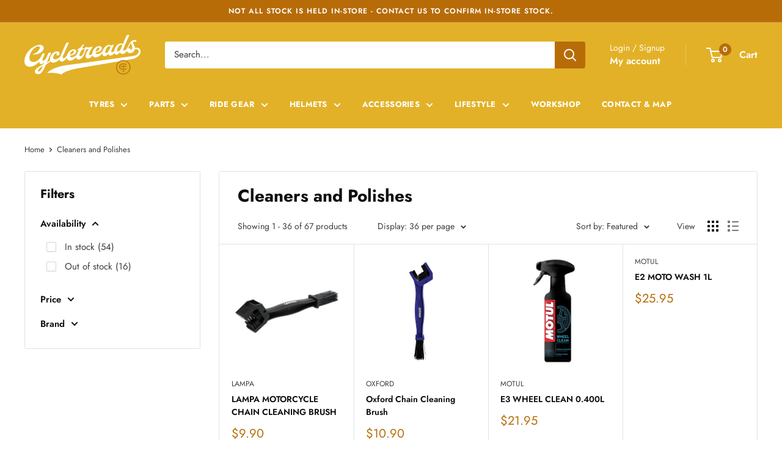

--- FILE ---
content_type: text/html; charset=utf-8
request_url: https://cycletreads.co.nz/collections/cleaners-and-polishes
body_size: 66239
content:















<!doctype html>

<html class="no-js" lang="en">
  <head>
    <meta charset="utf-8">
    <meta name="viewport" content="width=device-width, initial-scale=1.0, height=device-height, minimum-scale=1.0, maximum-scale=1.0">
    <meta name="theme-color" content="#b76c08">

    <title>Cleaners and Polishes</title><link rel="canonical" href="https://cycletreads.co.nz/collections/cleaners-and-polishes"><link rel="shortcut icon" href="//cycletreads.co.nz/cdn/shop/files/favicon_96x96.png?v=1739845245" type="image/png"><link rel="preload" as="style" href="//cycletreads.co.nz/cdn/shop/t/41/assets/theme.css?v=97129896808290227501764529998">
    <link rel="preload" as="script" href="//cycletreads.co.nz/cdn/shop/t/41/assets/theme.js?v=44739629698048602511764529998">
    <link rel="preconnect" href="https://cdn.shopify.com">
    <link rel="preconnect" href="https://fonts.shopifycdn.com">
    <link rel="dns-prefetch" href="https://productreviews.shopifycdn.com">
    <link rel="dns-prefetch" href="https://ajax.googleapis.com">
    <link rel="dns-prefetch" href="https://maps.googleapis.com">
    <link rel="dns-prefetch" href="https://maps.gstatic.com">

    <meta property="og:type" content="website">
  <meta property="og:title" content="Cleaners and Polishes">
  <meta property="og:image" content="http://cycletreads.co.nz/cdn/shop/files/bd0b972f2759e3602a3087dfb7cc13e1.jpg?v=1751651773">
  <meta property="og:image:secure_url" content="https://cycletreads.co.nz/cdn/shop/files/bd0b972f2759e3602a3087dfb7cc13e1.jpg?v=1751651773">
  <meta property="og:image:width" content="500">
  <meta property="og:image:height" content="500"><meta property="og:url" content="https://cycletreads.co.nz/collections/cleaners-and-polishes">
<meta property="og:site_name" content="Cycletreads"><meta name="twitter:card" content="summary"><meta name="twitter:title" content="Cleaners and Polishes">
  <meta name="twitter:description" content="">
  <meta name="twitter:image" content="https://cycletreads.co.nz/cdn/shop/files/bd0b972f2759e3602a3087dfb7cc13e1_600x600_crop_center.jpg?v=1751651773">
    <link rel="preload" href="//cycletreads.co.nz/cdn/fonts/jost/jost_n7.921dc18c13fa0b0c94c5e2517ffe06139c3615a3.woff2" as="font" type="font/woff2" crossorigin><link rel="preload" href="//cycletreads.co.nz/cdn/fonts/jost/jost_n4.d47a1b6347ce4a4c9f437608011273009d91f2b7.woff2" as="font" type="font/woff2" crossorigin><style>
  @font-face {
  font-family: Jost;
  font-weight: 700;
  font-style: normal;
  font-display: swap;
  src: url("//cycletreads.co.nz/cdn/fonts/jost/jost_n7.921dc18c13fa0b0c94c5e2517ffe06139c3615a3.woff2") format("woff2"),
       url("//cycletreads.co.nz/cdn/fonts/jost/jost_n7.cbfc16c98c1e195f46c536e775e4e959c5f2f22b.woff") format("woff");
}

  @font-face {
  font-family: Jost;
  font-weight: 400;
  font-style: normal;
  font-display: swap;
  src: url("//cycletreads.co.nz/cdn/fonts/jost/jost_n4.d47a1b6347ce4a4c9f437608011273009d91f2b7.woff2") format("woff2"),
       url("//cycletreads.co.nz/cdn/fonts/jost/jost_n4.791c46290e672b3f85c3d1c651ef2efa3819eadd.woff") format("woff");
}

@font-face {
  font-family: Jost;
  font-weight: 600;
  font-style: normal;
  font-display: swap;
  src: url("//cycletreads.co.nz/cdn/fonts/jost/jost_n6.ec1178db7a7515114a2d84e3dd680832b7af8b99.woff2") format("woff2"),
       url("//cycletreads.co.nz/cdn/fonts/jost/jost_n6.b1178bb6bdd3979fef38e103a3816f6980aeaff9.woff") format("woff");
}

@font-face {
  font-family: Jost;
  font-weight: 700;
  font-style: italic;
  font-display: swap;
  src: url("//cycletreads.co.nz/cdn/fonts/jost/jost_i7.d8201b854e41e19d7ed9b1a31fe4fe71deea6d3f.woff2") format("woff2"),
       url("//cycletreads.co.nz/cdn/fonts/jost/jost_i7.eae515c34e26b6c853efddc3fc0c552e0de63757.woff") format("woff");
}


  @font-face {
  font-family: Jost;
  font-weight: 700;
  font-style: normal;
  font-display: swap;
  src: url("//cycletreads.co.nz/cdn/fonts/jost/jost_n7.921dc18c13fa0b0c94c5e2517ffe06139c3615a3.woff2") format("woff2"),
       url("//cycletreads.co.nz/cdn/fonts/jost/jost_n7.cbfc16c98c1e195f46c536e775e4e959c5f2f22b.woff") format("woff");
}

  @font-face {
  font-family: Jost;
  font-weight: 400;
  font-style: italic;
  font-display: swap;
  src: url("//cycletreads.co.nz/cdn/fonts/jost/jost_i4.b690098389649750ada222b9763d55796c5283a5.woff2") format("woff2"),
       url("//cycletreads.co.nz/cdn/fonts/jost/jost_i4.fd766415a47e50b9e391ae7ec04e2ae25e7e28b0.woff") format("woff");
}

  @font-face {
  font-family: Jost;
  font-weight: 700;
  font-style: italic;
  font-display: swap;
  src: url("//cycletreads.co.nz/cdn/fonts/jost/jost_i7.d8201b854e41e19d7ed9b1a31fe4fe71deea6d3f.woff2") format("woff2"),
       url("//cycletreads.co.nz/cdn/fonts/jost/jost_i7.eae515c34e26b6c853efddc3fc0c552e0de63757.woff") format("woff");
}


  :root {
    --default-text-font-size : 15px;
    --base-text-font-size    : 15px;
    --heading-font-family    : Jost, sans-serif;
    --heading-font-weight    : 700;
    --heading-font-style     : normal;
    --text-font-family       : Jost, sans-serif;
    --text-font-weight       : 400;
    --text-font-style        : normal;
    --text-font-bolder-weight: 600;
    --text-link-decoration   : underline;

    --text-color               : #3d3d3d;
    --text-color-rgb           : 61, 61, 61;
    --heading-color            : #0f0f0f;
    --border-color             : #e2e2e2;
    --border-color-rgb         : 226, 226, 226;
    --form-border-color        : #d5d5d5;
    --accent-color             : #b76c08;
    --accent-color-rgb         : 183, 108, 8;
    --link-color               : #0f0f0f;
    --link-color-hover         : #000000;
    --background               : #ffffff;
    --secondary-background     : #ffffff;
    --secondary-background-rgb : 255, 255, 255;
    --accent-background        : rgba(183, 108, 8, 0.08);

    --input-background: #ffffff;

    --error-color       : #ff0000;
    --error-background  : rgba(255, 0, 0, 0.07);
    --success-color     : #00aa00;
    --success-background: rgba(0, 170, 0, 0.11);

    --primary-button-background      : #0f0f0f;
    --primary-button-background-rgb  : 15, 15, 15;
    --primary-button-text-color      : #ffffff;
    --secondary-button-background    : #b76c08;
    --secondary-button-background-rgb: 183, 108, 8;
    --secondary-button-text-color    : #ffffff;

    --header-background      : #e2b127;
    --header-text-color      : #ffffff;
    --header-light-text-color: #ffffff;
    --header-border-color    : rgba(255, 255, 255, 0.3);
    --header-accent-color    : #b76c08;

    --footer-background-color:    #0f0f0f;
    --footer-heading-text-color:  #ffffff;
    --footer-body-text-color:     #ffffff;
    --footer-body-text-color-rgb: 255, 255, 255;
    --footer-accent-color:        #b76c08;
    --footer-accent-color-rgb:    183, 108, 8;
    --footer-border:              none;
    
    --flickity-arrow-color: #afafaf;--product-on-sale-accent           : #b76c08;
    --product-on-sale-accent-rgb       : 183, 108, 8;
    --product-on-sale-color            : #ffffff;
    --product-in-stock-color           : #59a448;
    --product-low-stock-color          : #b76c08;
    --product-sold-out-color           : #797979;
    --product-custom-label-1-background: #59a448;
    --product-custom-label-1-color     : #ffffff;
    --product-custom-label-2-background: #59a448;
    --product-custom-label-2-color     : #ffffff;
    --product-review-star-color        : #e2b127;

    --mobile-container-gutter : 20px;
    --desktop-container-gutter: 40px;

    /* Shopify related variables */
    --payment-terms-background-color: #ffffff;
  }
</style>

<script>
  // IE11 does not have support for CSS variables, so we have to polyfill them
  if (!(((window || {}).CSS || {}).supports && window.CSS.supports('(--a: 0)'))) {
    const script = document.createElement('script');
    script.type = 'text/javascript';
    script.src = 'https://cdn.jsdelivr.net/npm/css-vars-ponyfill@2';
    script.onload = function() {
      cssVars({});
    };

    document.getElementsByTagName('head')[0].appendChild(script);
  }
</script>


    
  <script>window.performance && window.performance.mark && window.performance.mark('shopify.content_for_header.start');</script><meta name="google-site-verification" content="jcfpokP7DcQwvPSsyEYZpcraWkCPUqyOy9uZRHZgAus">
<meta id="shopify-digital-wallet" name="shopify-digital-wallet" content="/53244231879/digital_wallets/dialog">
<meta name="shopify-checkout-api-token" content="cf6b969f5a0082aa78c7268319584bea">
<link rel="alternate" type="application/atom+xml" title="Feed" href="/collections/cleaners-and-polishes.atom" />
<link rel="next" href="/collections/cleaners-and-polishes?page=2">
<link rel="alternate" type="application/json+oembed" href="https://cycletreads.co.nz/collections/cleaners-and-polishes.oembed">
<script async="async" src="/checkouts/internal/preloads.js?locale=en-NZ"></script>
<link rel="preconnect" href="https://shop.app" crossorigin="anonymous">
<script async="async" src="https://shop.app/checkouts/internal/preloads.js?locale=en-NZ&shop_id=53244231879" crossorigin="anonymous"></script>
<script id="apple-pay-shop-capabilities" type="application/json">{"shopId":53244231879,"countryCode":"NZ","currencyCode":"NZD","merchantCapabilities":["supports3DS"],"merchantId":"gid:\/\/shopify\/Shop\/53244231879","merchantName":"Cycletreads","requiredBillingContactFields":["postalAddress","email","phone"],"requiredShippingContactFields":["postalAddress","email","phone"],"shippingType":"shipping","supportedNetworks":["visa","masterCard","amex","jcb"],"total":{"type":"pending","label":"Cycletreads","amount":"1.00"},"shopifyPaymentsEnabled":true,"supportsSubscriptions":true}</script>
<script id="shopify-features" type="application/json">{"accessToken":"cf6b969f5a0082aa78c7268319584bea","betas":["rich-media-storefront-analytics"],"domain":"cycletreads.co.nz","predictiveSearch":true,"shopId":53244231879,"locale":"en"}</script>
<script>var Shopify = Shopify || {};
Shopify.shop = "cycletreads.myshopify.com";
Shopify.locale = "en";
Shopify.currency = {"active":"NZD","rate":"1.0"};
Shopify.country = "NZ";
Shopify.theme = {"name":"cycletreads\/main","id":154579140821,"schema_name":"Warehouse","schema_version":"5.2.0","theme_store_id":null,"role":"main"};
Shopify.theme.handle = "null";
Shopify.theme.style = {"id":null,"handle":null};
Shopify.cdnHost = "cycletreads.co.nz/cdn";
Shopify.routes = Shopify.routes || {};
Shopify.routes.root = "/";</script>
<script type="module">!function(o){(o.Shopify=o.Shopify||{}).modules=!0}(window);</script>
<script>!function(o){function n(){var o=[];function n(){o.push(Array.prototype.slice.apply(arguments))}return n.q=o,n}var t=o.Shopify=o.Shopify||{};t.loadFeatures=n(),t.autoloadFeatures=n()}(window);</script>
<script>
  window.ShopifyPay = window.ShopifyPay || {};
  window.ShopifyPay.apiHost = "shop.app\/pay";
  window.ShopifyPay.redirectState = null;
</script>
<script id="shop-js-analytics" type="application/json">{"pageType":"collection"}</script>
<script defer="defer" async type="module" src="//cycletreads.co.nz/cdn/shopifycloud/shop-js/modules/v2/client.init-shop-cart-sync_BN7fPSNr.en.esm.js"></script>
<script defer="defer" async type="module" src="//cycletreads.co.nz/cdn/shopifycloud/shop-js/modules/v2/chunk.common_Cbph3Kss.esm.js"></script>
<script defer="defer" async type="module" src="//cycletreads.co.nz/cdn/shopifycloud/shop-js/modules/v2/chunk.modal_DKumMAJ1.esm.js"></script>
<script type="module">
  await import("//cycletreads.co.nz/cdn/shopifycloud/shop-js/modules/v2/client.init-shop-cart-sync_BN7fPSNr.en.esm.js");
await import("//cycletreads.co.nz/cdn/shopifycloud/shop-js/modules/v2/chunk.common_Cbph3Kss.esm.js");
await import("//cycletreads.co.nz/cdn/shopifycloud/shop-js/modules/v2/chunk.modal_DKumMAJ1.esm.js");

  window.Shopify.SignInWithShop?.initShopCartSync?.({"fedCMEnabled":true,"windoidEnabled":true});

</script>
<script>
  window.Shopify = window.Shopify || {};
  if (!window.Shopify.featureAssets) window.Shopify.featureAssets = {};
  window.Shopify.featureAssets['shop-js'] = {"shop-cart-sync":["modules/v2/client.shop-cart-sync_CJVUk8Jm.en.esm.js","modules/v2/chunk.common_Cbph3Kss.esm.js","modules/v2/chunk.modal_DKumMAJ1.esm.js"],"init-fed-cm":["modules/v2/client.init-fed-cm_7Fvt41F4.en.esm.js","modules/v2/chunk.common_Cbph3Kss.esm.js","modules/v2/chunk.modal_DKumMAJ1.esm.js"],"init-shop-email-lookup-coordinator":["modules/v2/client.init-shop-email-lookup-coordinator_Cc088_bR.en.esm.js","modules/v2/chunk.common_Cbph3Kss.esm.js","modules/v2/chunk.modal_DKumMAJ1.esm.js"],"init-windoid":["modules/v2/client.init-windoid_hPopwJRj.en.esm.js","modules/v2/chunk.common_Cbph3Kss.esm.js","modules/v2/chunk.modal_DKumMAJ1.esm.js"],"shop-button":["modules/v2/client.shop-button_B0jaPSNF.en.esm.js","modules/v2/chunk.common_Cbph3Kss.esm.js","modules/v2/chunk.modal_DKumMAJ1.esm.js"],"shop-cash-offers":["modules/v2/client.shop-cash-offers_DPIskqss.en.esm.js","modules/v2/chunk.common_Cbph3Kss.esm.js","modules/v2/chunk.modal_DKumMAJ1.esm.js"],"shop-toast-manager":["modules/v2/client.shop-toast-manager_CK7RT69O.en.esm.js","modules/v2/chunk.common_Cbph3Kss.esm.js","modules/v2/chunk.modal_DKumMAJ1.esm.js"],"init-shop-cart-sync":["modules/v2/client.init-shop-cart-sync_BN7fPSNr.en.esm.js","modules/v2/chunk.common_Cbph3Kss.esm.js","modules/v2/chunk.modal_DKumMAJ1.esm.js"],"init-customer-accounts-sign-up":["modules/v2/client.init-customer-accounts-sign-up_CfPf4CXf.en.esm.js","modules/v2/client.shop-login-button_DeIztwXF.en.esm.js","modules/v2/chunk.common_Cbph3Kss.esm.js","modules/v2/chunk.modal_DKumMAJ1.esm.js"],"pay-button":["modules/v2/client.pay-button_CgIwFSYN.en.esm.js","modules/v2/chunk.common_Cbph3Kss.esm.js","modules/v2/chunk.modal_DKumMAJ1.esm.js"],"init-customer-accounts":["modules/v2/client.init-customer-accounts_DQ3x16JI.en.esm.js","modules/v2/client.shop-login-button_DeIztwXF.en.esm.js","modules/v2/chunk.common_Cbph3Kss.esm.js","modules/v2/chunk.modal_DKumMAJ1.esm.js"],"avatar":["modules/v2/client.avatar_BTnouDA3.en.esm.js"],"init-shop-for-new-customer-accounts":["modules/v2/client.init-shop-for-new-customer-accounts_CsZy_esa.en.esm.js","modules/v2/client.shop-login-button_DeIztwXF.en.esm.js","modules/v2/chunk.common_Cbph3Kss.esm.js","modules/v2/chunk.modal_DKumMAJ1.esm.js"],"shop-follow-button":["modules/v2/client.shop-follow-button_BRMJjgGd.en.esm.js","modules/v2/chunk.common_Cbph3Kss.esm.js","modules/v2/chunk.modal_DKumMAJ1.esm.js"],"checkout-modal":["modules/v2/client.checkout-modal_B9Drz_yf.en.esm.js","modules/v2/chunk.common_Cbph3Kss.esm.js","modules/v2/chunk.modal_DKumMAJ1.esm.js"],"shop-login-button":["modules/v2/client.shop-login-button_DeIztwXF.en.esm.js","modules/v2/chunk.common_Cbph3Kss.esm.js","modules/v2/chunk.modal_DKumMAJ1.esm.js"],"lead-capture":["modules/v2/client.lead-capture_DXYzFM3R.en.esm.js","modules/v2/chunk.common_Cbph3Kss.esm.js","modules/v2/chunk.modal_DKumMAJ1.esm.js"],"shop-login":["modules/v2/client.shop-login_CA5pJqmO.en.esm.js","modules/v2/chunk.common_Cbph3Kss.esm.js","modules/v2/chunk.modal_DKumMAJ1.esm.js"],"payment-terms":["modules/v2/client.payment-terms_BxzfvcZJ.en.esm.js","modules/v2/chunk.common_Cbph3Kss.esm.js","modules/v2/chunk.modal_DKumMAJ1.esm.js"]};
</script>
<script>(function() {
  var isLoaded = false;
  function asyncLoad() {
    if (isLoaded) return;
    isLoaded = true;
    var urls = ["https:\/\/d23dclunsivw3h.cloudfront.net\/redirect-app.js?shop=cycletreads.myshopify.com","https:\/\/cdn1.stamped.io\/files\/widget.min.js?shop=cycletreads.myshopify.com","https:\/\/api.fastbundle.co\/scripts\/src.js?shop=cycletreads.myshopify.com","https:\/\/api.fastbundle.co\/scripts\/script_tag.js?shop=cycletreads.myshopify.com","https:\/\/seeker.whitespowersports.com\/dist.dropdown.js?data-token=eyJhbGciOiJIUzI1NiIsInR5cCI6IkpXVCJ9.eyJ1cmwiOiJodHRwczovL2N5Y2xldHJlYWRzLmNvLm56LyIsImtleSI6Ik5Eaz0iLCJpYXQiOjE3MjUzMTIwNjl9.7Ts2NUXKI8o-lbBcsaIcitVTGpC6QD6cIV3JMTT1eF8\u0026shop=cycletreads.myshopify.com"];
    for (var i = 0; i < urls.length; i++) {
      var s = document.createElement('script');
      s.type = 'text/javascript';
      s.async = true;
      s.src = urls[i];
      var x = document.getElementsByTagName('script')[0];
      x.parentNode.insertBefore(s, x);
    }
  };
  if(window.attachEvent) {
    window.attachEvent('onload', asyncLoad);
  } else {
    window.addEventListener('load', asyncLoad, false);
  }
})();</script>
<script id="__st">var __st={"a":53244231879,"offset":46800,"reqid":"f8432f1a-293f-4c92-913c-6643ab65c102-1769810642","pageurl":"cycletreads.co.nz\/collections\/cleaners-and-polishes","u":"674920df9d38","p":"collection","rtyp":"collection","rid":403712016597};</script>
<script>window.ShopifyPaypalV4VisibilityTracking = true;</script>
<script id="captcha-bootstrap">!function(){'use strict';const t='contact',e='account',n='new_comment',o=[[t,t],['blogs',n],['comments',n],[t,'customer']],c=[[e,'customer_login'],[e,'guest_login'],[e,'recover_customer_password'],[e,'create_customer']],r=t=>t.map((([t,e])=>`form[action*='/${t}']:not([data-nocaptcha='true']) input[name='form_type'][value='${e}']`)).join(','),a=t=>()=>t?[...document.querySelectorAll(t)].map((t=>t.form)):[];function s(){const t=[...o],e=r(t);return a(e)}const i='password',u='form_key',d=['recaptcha-v3-token','g-recaptcha-response','h-captcha-response',i],f=()=>{try{return window.sessionStorage}catch{return}},m='__shopify_v',_=t=>t.elements[u];function p(t,e,n=!1){try{const o=window.sessionStorage,c=JSON.parse(o.getItem(e)),{data:r}=function(t){const{data:e,action:n}=t;return t[m]||n?{data:e,action:n}:{data:t,action:n}}(c);for(const[e,n]of Object.entries(r))t.elements[e]&&(t.elements[e].value=n);n&&o.removeItem(e)}catch(o){console.error('form repopulation failed',{error:o})}}const l='form_type',E='cptcha';function T(t){t.dataset[E]=!0}const w=window,h=w.document,L='Shopify',v='ce_forms',y='captcha';let A=!1;((t,e)=>{const n=(g='f06e6c50-85a8-45c8-87d0-21a2b65856fe',I='https://cdn.shopify.com/shopifycloud/storefront-forms-hcaptcha/ce_storefront_forms_captcha_hcaptcha.v1.5.2.iife.js',D={infoText:'Protected by hCaptcha',privacyText:'Privacy',termsText:'Terms'},(t,e,n)=>{const o=w[L][v],c=o.bindForm;if(c)return c(t,g,e,D).then(n);var r;o.q.push([[t,g,e,D],n]),r=I,A||(h.body.append(Object.assign(h.createElement('script'),{id:'captcha-provider',async:!0,src:r})),A=!0)});var g,I,D;w[L]=w[L]||{},w[L][v]=w[L][v]||{},w[L][v].q=[],w[L][y]=w[L][y]||{},w[L][y].protect=function(t,e){n(t,void 0,e),T(t)},Object.freeze(w[L][y]),function(t,e,n,w,h,L){const[v,y,A,g]=function(t,e,n){const i=e?o:[],u=t?c:[],d=[...i,...u],f=r(d),m=r(i),_=r(d.filter((([t,e])=>n.includes(e))));return[a(f),a(m),a(_),s()]}(w,h,L),I=t=>{const e=t.target;return e instanceof HTMLFormElement?e:e&&e.form},D=t=>v().includes(t);t.addEventListener('submit',(t=>{const e=I(t);if(!e)return;const n=D(e)&&!e.dataset.hcaptchaBound&&!e.dataset.recaptchaBound,o=_(e),c=g().includes(e)&&(!o||!o.value);(n||c)&&t.preventDefault(),c&&!n&&(function(t){try{if(!f())return;!function(t){const e=f();if(!e)return;const n=_(t);if(!n)return;const o=n.value;o&&e.removeItem(o)}(t);const e=Array.from(Array(32),(()=>Math.random().toString(36)[2])).join('');!function(t,e){_(t)||t.append(Object.assign(document.createElement('input'),{type:'hidden',name:u})),t.elements[u].value=e}(t,e),function(t,e){const n=f();if(!n)return;const o=[...t.querySelectorAll(`input[type='${i}']`)].map((({name:t})=>t)),c=[...d,...o],r={};for(const[a,s]of new FormData(t).entries())c.includes(a)||(r[a]=s);n.setItem(e,JSON.stringify({[m]:1,action:t.action,data:r}))}(t,e)}catch(e){console.error('failed to persist form',e)}}(e),e.submit())}));const S=(t,e)=>{t&&!t.dataset[E]&&(n(t,e.some((e=>e===t))),T(t))};for(const o of['focusin','change'])t.addEventListener(o,(t=>{const e=I(t);D(e)&&S(e,y())}));const B=e.get('form_key'),M=e.get(l),P=B&&M;t.addEventListener('DOMContentLoaded',(()=>{const t=y();if(P)for(const e of t)e.elements[l].value===M&&p(e,B);[...new Set([...A(),...v().filter((t=>'true'===t.dataset.shopifyCaptcha))])].forEach((e=>S(e,t)))}))}(h,new URLSearchParams(w.location.search),n,t,e,['guest_login'])})(!0,!0)}();</script>
<script integrity="sha256-4kQ18oKyAcykRKYeNunJcIwy7WH5gtpwJnB7kiuLZ1E=" data-source-attribution="shopify.loadfeatures" defer="defer" src="//cycletreads.co.nz/cdn/shopifycloud/storefront/assets/storefront/load_feature-a0a9edcb.js" crossorigin="anonymous"></script>
<script crossorigin="anonymous" defer="defer" src="//cycletreads.co.nz/cdn/shopifycloud/storefront/assets/shopify_pay/storefront-65b4c6d7.js?v=20250812"></script>
<script data-source-attribution="shopify.dynamic_checkout.dynamic.init">var Shopify=Shopify||{};Shopify.PaymentButton=Shopify.PaymentButton||{isStorefrontPortableWallets:!0,init:function(){window.Shopify.PaymentButton.init=function(){};var t=document.createElement("script");t.src="https://cycletreads.co.nz/cdn/shopifycloud/portable-wallets/latest/portable-wallets.en.js",t.type="module",document.head.appendChild(t)}};
</script>
<script data-source-attribution="shopify.dynamic_checkout.buyer_consent">
  function portableWalletsHideBuyerConsent(e){var t=document.getElementById("shopify-buyer-consent"),n=document.getElementById("shopify-subscription-policy-button");t&&n&&(t.classList.add("hidden"),t.setAttribute("aria-hidden","true"),n.removeEventListener("click",e))}function portableWalletsShowBuyerConsent(e){var t=document.getElementById("shopify-buyer-consent"),n=document.getElementById("shopify-subscription-policy-button");t&&n&&(t.classList.remove("hidden"),t.removeAttribute("aria-hidden"),n.addEventListener("click",e))}window.Shopify?.PaymentButton&&(window.Shopify.PaymentButton.hideBuyerConsent=portableWalletsHideBuyerConsent,window.Shopify.PaymentButton.showBuyerConsent=portableWalletsShowBuyerConsent);
</script>
<script data-source-attribution="shopify.dynamic_checkout.cart.bootstrap">document.addEventListener("DOMContentLoaded",(function(){function t(){return document.querySelector("shopify-accelerated-checkout-cart, shopify-accelerated-checkout")}if(t())Shopify.PaymentButton.init();else{new MutationObserver((function(e,n){t()&&(Shopify.PaymentButton.init(),n.disconnect())})).observe(document.body,{childList:!0,subtree:!0})}}));
</script>
<link id="shopify-accelerated-checkout-styles" rel="stylesheet" media="screen" href="https://cycletreads.co.nz/cdn/shopifycloud/portable-wallets/latest/accelerated-checkout-backwards-compat.css" crossorigin="anonymous">
<style id="shopify-accelerated-checkout-cart">
        #shopify-buyer-consent {
  margin-top: 1em;
  display: inline-block;
  width: 100%;
}

#shopify-buyer-consent.hidden {
  display: none;
}

#shopify-subscription-policy-button {
  background: none;
  border: none;
  padding: 0;
  text-decoration: underline;
  font-size: inherit;
  cursor: pointer;
}

#shopify-subscription-policy-button::before {
  box-shadow: none;
}

      </style>

<script>window.performance && window.performance.mark && window.performance.mark('shopify.content_for_header.end');</script>
  <!-- "snippets/shogun-products.liquid" was not rendered, the associated app was uninstalled -->


    <link rel="stylesheet" href="//cycletreads.co.nz/cdn/shop/t/41/assets/theme.css?v=97129896808290227501764529998">

    <script type="application/ld+json">
  {
    "@context": "https://schema.org",
    "@type": "BreadcrumbList",
    "itemListElement": [{
        "@type": "ListItem",
        "position": 1,
        "name": "Home",
        "item": "https://cycletreads.co.nz"
      },{
            "@type": "ListItem",
            "position": 2,
            "name": "Cleaners and Polishes",
            "item": "https://cycletreads.co.nz/collections/cleaners-and-polishes"
          }]
  }
</script>

    <script>
      // This allows to expose several variables to the global scope, to be used in scripts
      window.theme = {
        pageType: "collection",
        cartCount: 0,
        moneyFormat: "${{amount}}",
        moneyWithCurrencyFormat: "${{amount}} NZD",
        currencyCodeEnabled: false,
        showDiscount: true,
        discountMode: "percentage",
        cartType: "drawer"
      };

      window.routes = {
        rootUrl: "\/",
        rootUrlWithoutSlash: '',
        cartUrl: "\/cart",
        cartAddUrl: "\/cart\/add",
        cartChangeUrl: "\/cart\/change",
        searchUrl: "\/search",
        productRecommendationsUrl: "\/recommendations\/products"
      };

      window.languages = {
        productRegularPrice: "Regular price",
        productSalePrice: "Sale price",
        collectionOnSaleLabel: "Save {{savings}}",
        productFormUnavailable: "Unavailable",
        productFormAddToCart: "Add to cart",
        productFormPreOrder: "Pre-order",
        productFormSoldOut: "Sold out",
        productAdded: "Product has been added to your cart",
        productAddedShort: "Added!",
        shippingEstimatorNoResults: "No shipping could be found for your address.",
        shippingEstimatorOneResult: "There is one shipping rate for your address:",
        shippingEstimatorMultipleResults: "There are {{count}} shipping rates for your address:",
        shippingEstimatorErrors: "There are some errors:"
      };

      document.documentElement.className = document.documentElement.className.replace('no-js', 'js');
    </script><script src="//cycletreads.co.nz/cdn/shop/t/41/assets/theme.js?v=44739629698048602511764529998" defer></script>
    <script src="//cycletreads.co.nz/cdn/shop/t/41/assets/custom.js?v=102476495355921946141764529998" defer></script><script>
        (function () {
          window.onpageshow = function() {
            // We force re-freshing the cart content onpageshow, as most browsers will serve a cache copy when hitting the
            // back button, which cause staled data
            document.documentElement.dispatchEvent(new CustomEvent('cart:refresh', {
              bubbles: true,
              detail: {scrollToTop: false}
            }));
          };
        })();
      </script>


    <!-- Hotjar Tracking Code for Cycletreads -->
<script>
    (function(h,o,t,j,a,r){
        h.hj=h.hj||function(){(h.hj.q=h.hj.q||[]).push(arguments)};
        h._hjSettings={hjid:5129094,hjsv:6};
        a=o.getElementsByTagName('head')[0];
        r=o.createElement('script');r.async=1;
        r.src=t+h._hjSettings.hjid+j+h._hjSettings.hjsv;
        a.appendChild(r);
    })(window,document,'https://static.hotjar.com/c/hotjar-','.js?sv=');
</script>
    

  <!-- "snippets/shogun-head.liquid" was not rendered, the associated app was uninstalled -->


<!-- BEGIN app block: shopify://apps/fbp-fast-bundle/blocks/fast_bundle/9e87fbe2-9041-4c23-acf5-322413994cef -->
  <!-- BEGIN app snippet: fast_bundle -->




<script>
    if (Math.random() < 0.05) {
      window.FastBundleRenderTimestamp = Date.now();
    }
    const newBaseUrl = 'https://sdk.fastbundle.co'
    const apiURL = 'https://api.fastbundle.co'
    const rbrAppUrl = `${newBaseUrl}/{version}/main.min.js`
    const rbrVendorUrl = `${newBaseUrl}/{version}/vendor.js`
    const rbrCartUrl = `${apiURL}/scripts/cart.js`
    const rbrStyleUrl = `${newBaseUrl}/{version}/main.min.css`

    const legacyRbrAppUrl = `${apiURL}/react-src/static/js/main.min.js`
    const legacyRbrStyleUrl = `${apiURL}/react-src/static/css/main.min.css`

    const previousScriptLoaded = Boolean(document.querySelectorAll(`script[src*="${newBaseUrl}"]`).length)
    const previousLegacyScriptLoaded = Boolean(document.querySelectorAll(`script[src*="${legacyRbrAppUrl}"]`).length)

    if (!(previousScriptLoaded || previousLegacyScriptLoaded)) {
        const FastBundleConf = {"enable_bap_modal":false,"frontend_version":"1.22.12","storefront_record_submitted":true,"use_shopify_prices":false,"currencies":[{"id":1587811441,"code":"NZD","conversion_fee":1.0,"roundup_number":0.0,"rounding_enabled":true}],"is_active":true,"override_product_page_forms":true,"allow_funnel":true,"translations":[],"pid":"","bap_ids":[9082706133205,9082708197589,9082815643861,8940486656213,9082812694741,9082812825813,9082829701333],"active_bundles_count":23,"use_color_swatch":false,"use_shop_price":false,"dropdown_color_swatch":true,"option_config":null,"enable_subscriptions":false,"has_fbt_bundle":false,"use_shopify_function_discount":true,"use_bundle_builder_modal":true,"use_cart_hidden_attributes":true,"bap_override_fetch":true,"invalid_bap_override_fetch":true,"volume_discount_add_on_override_fetch":true,"pmm_new_design":true,"merged_mix_and_match":false,"change_vd_product_picture":false,"buy_it_now":true,"rgn":198523,"baps":{"9082706133205":{"bundle_id":391670,"variant_id":51974151274709,"handle":"bundle-product-7","type":"multi","use_cart_transform":false},"9082708197589":{"bundle_id":391672,"variant_id":51974158811349,"handle":"fox-180-adult-nitro-gearset-flo-orange","type":"multi","use_cart_transform":false},"9082815643861":{"bundle_id":391708,"variant_id":51974783238357,"handle":"fox-180-adult-nitro-gearset-flo-red","type":"multi","use_cart_transform":false},"8940486656213":{"bundle_id":331089,"variant_id":51344274260181,"handle":"free-knee-sliders-when-you-buy-one-of-these-rst-suits","type":"multi","use_cart_transform":false},"9082812694741":{"bundle_id":391701,"variant_id":51974771933397,"handle":"fox-180-adult-nitro-gearset-blackgrey","type":"multi","use_cart_transform":false},"9082812825813":{"bundle_id":391702,"variant_id":51974772359381,"handle":"fox-180-adult-nitro-gearset-dark-shadow","type":"multi","use_cart_transform":false},"9082829701333":{"bundle_id":391723,"variant_id":51974846382293,"handle":"fox-180-adult-nitro-gearset-maui-blue","type":"multi","use_cart_transform":false}},"has_multilingual_permission":true,"use_vd_templating":true,"use_payload_variant_id_in_fetch_override":false,"use_compare_at_price":false,"storefront_access_token":"ca7bca42bb36a17dad08e9a1ef4858b4","serverless_vd_display":false,"serverless_vd_discount":false,"products_with_add_on":{"8236283887829":true,"8995216818389":true,"8995216916693":true,"8995223175381":true,"8995223404757":true,"6193257742535":true,"8993896923349":true,"9004711379157":true,"6192933863623":true,"9004710985941":true,"9004711248085":true,"7863851188437":true,"9004695617749":true,"9004695683285":true,"9004711575765":true,"8995223666901":true,"8995223961813":true,"8995224289493":true,"8233238986965":true,"8235186651349":true,"8235187208405":true,"8354205466837":true,"8866356035797":true,"8867343401173":true,"8995221635285":true,"8995221897429":true,"8995222126805":true,"9097203024085":true,"9097203810517":true,"9097203876053":true,"9097203974357":true,"9097204072661":true,"9097204170965":true,"9097204924629":true,"9175156949205":true,"6192873406663":true,"7723069440213":true,"7821730644181":true,"8023093772501":true,"8714010525909":true,"8714010558677":true,"9004695847125":true,"9004711772373":true,"8233239019733":true,"8234115432661":true,"8995221078229":true,"8995221340373":true,"9097204302037":true,"9097204433109":true,"9097204662485":true,"9097204826325":true,"8099031548117":true,"8099031646421":true,"6193387733191":true,"8098993930453":true,"8098993963221":true,"8098994028757":true,"8098994159829":true,"8098994192597":true,"8670794678485":true,"8670795038933":true,"6785014857927":true,"6787923706055":true,"6787923771591":true,"6787924197575":true,"7927038476501":true,"7962913505493":true,"7971379249365":true,"7971379314901":true,"7971379380437":true,"7971379675349":true,"7971379773653":true,"8773216108757":true,"8773217190101":true,"8773219680469":true,"8962422276309":true,"8993896136917":true,"8993896628437":true,"8993897382101":true,"9004695781589":true,"9004711018709":true,"9004711051477":true,"9004711215317":true,"9004711411925":true,"9004711706837":true,"9004711739605":true,"9117301244117":true,"6192937828551":true,"6849010368711":true,"6849338933447":true,"6849339916487":true,"7816966013141":true,"7904057163989":true,"8045644087509":true,"8099023356117":true,"8099023552725":true,"8099023847637":true,"8099026927829":true,"8099027222741":true,"8099027484885":true,"8099027779797":true,"8099028107477":true,"8099028402389":true,"8099028795605":true,"8099029188821":true,"8099029582037":true,"8099030171861":true,"8099031417045":true,"8294797279445":true,"8492768657621":true,"8670792745173":true,"8670794154197":true,"8725043675349":true,"8902984433877":true,"7723069407445":true},"collections_with_add_on":{"504521621717":false},"has_required_plan":true,"bundleBox":{"id":64665,"bundle_page_enabled":true,"bundle_page_style":null,"currency":"NZD","currency_format":"$%s","percentage_format":"%s%","show_sold_out":true,"track_inventory":true,"shop_page_external_script":"","page_external_script":"","shop_page_style":null,"shop_page_title":null,"shop_page_description":null,"app_version":"v2","show_logo":false,"show_info":false,"money_format":"amount","tax_factor":1.0,"primary_locale":"en","discount_code_prefix":"BUNDLE","is_active":true,"created":"2024-05-30T03:48:50.799641Z","updated":"2025-11-12T21:57:22.979684Z","title":"Don't miss this offer","style":null,"inject_selector":null,"mix_inject_selector":null,"fbt_inject_selector":null,"volume_inject_selector":null,"volume_variant_selector":null,"button_title":"Buy this bundle","bogo_button_title":"Buy {quantity} items","price_description":"Add bundle to cart | Save {discount}","version":"v2.3","bogo_version":"v1","nth_child":1,"redirect_to_cart":true,"column_numbers":3,"color":null,"btn_font_color":"white","add_to_cart_selector":null,"cart_info_version":"v2","button_position":"bottom","bundle_page_shape":"row","add_bundle_action":"cart-page","requested_bundle_action":null,"request_action_text":null,"cart_drawer_function":"","cart_drawer_function_svelte":"","theme_template":"light","external_script":"","pre_add_script":"","shop_external_script":"","shop_style":"","bap_inject_selector":"","bap_none_selector":"","bap_form_script":"","bap_button_selector":"","bap_style_object":{"fbt":{"box":{"error":{"fill":"#D72C0D","color":"#D72C0D","fontSize":14,"fontFamily":"inherit","borderColor":"#E0B5B2","borderRadius":8,"backgroundColor":"#FFF4FA"},"title":{"color":"#191919","fontSize":22,"fontFamily":"inherit","fontWeight":600},"selected":{"borderColor":"#B76C08","borderWidth":1,"borderRadius":12,"separator_line_style":{"backgroundColor":"rgba(183, 108, 8, 0.2)"}},"poweredBy":{"color":"#191919","fontSize":14,"fontFamily":"inherit","fontWeight":400},"fastBundle":{"color":"#B76C08","fontSize":14,"fontFamily":"inherit","fontWeight":400},"description":{"color":"#191919","fontSize":18,"fontFamily":"inherit","fontWeight":500},"notSelected":{"borderColor":"rgba(203, 203, 203, 0.4)","borderWidth":1,"borderRadius":12,"separator_line_style":{"backgroundColor":"rgba(203, 203, 203, 0.2)"}},"sellingPlan":{"color":"#B76C08","fontSize":18,"fontFamily":"inherit","fontWeight":400,"borderColor":"#B76C08","borderRadius":8,"backgroundColor":"transparent"}},"button":{"button_position":{"position":"bottom"}},"innerBox":{"border":{"borderColor":"rgba(203, 203, 203, 0.4)","borderRadius":8},"background":{"backgroundColor":"rgba(255, 255, 255, 0.4)"}},"discount_label":{"background":{"backgroundColor":"#FCB813"},"text_style":{"color":"#FFFFFF"}},"product_detail":{"price_style":{"color":"#191919","fontSize":16,"fontFamily":"inherit"},"title_style":{"color":"#191919","fontSize":16,"fontFamily":"inherit"},"image_border":{"borderColor":"rgba(203, 203, 203, 0.4)","borderRadius":6},"checkbox_style":{"checked_color":"#B76C08"},"subtitle_style":{"color":"#191919","fontSize":14,"fontFamily":"inherit"},"separator_line_style":{"backgroundColor":"rgba(203, 203, 203, 0.2)"},"variant_selector_style":{"color":"#000000","borderColor":"#EBEBEB","borderRadius":6,"backgroundColor":"#fafafa"}},"discount_options":{"applied":{"color":"#13A165","backgroundColor":"#E0FAEF"},"unApplied":{"color":"#5E5E5E","backgroundColor":"#F1F1F1"}},"title_and_description":{"description_style":{"color":"rgba(25, 25, 25, 0.7)","fontSize":16,"fontFamily":"inherit","fontWeight":400}}},"bogo":{"box":{"error":{"fill":"#D72C0D","color":"#D72C0D","fontSize":14,"fontFamily":"inherit","borderColor":"#E0B5B2","borderRadius":8,"backgroundColor":"#FFF4FA"},"title":{"color":"#191919","fontSize":22,"fontFamily":"inherit","fontWeight":600},"selected":{"borderColor":"#B76C08","borderWidth":1,"borderRadius":12,"separator_line_style":{"backgroundColor":"rgba(183, 108, 8, 0.2)"}},"poweredBy":{"color":"#191919","fontSize":14,"fontFamily":"inherit","fontWeight":400},"fastBundle":{"color":"#B76C08","fontSize":14,"fontFamily":"inherit","fontWeight":400},"description":{"color":"#191919","fontSize":18,"fontFamily":"inherit","fontWeight":500},"notSelected":{"borderColor":"rgba(203, 203, 203, 0.4)","borderWidth":1,"borderRadius":12,"separator_line_style":{"backgroundColor":"rgba(203, 203, 203, 0.2)"}},"sellingPlan":{"color":"#B76C08","fontSize":18,"fontFamily":"inherit","fontWeight":400,"borderColor":"#B76C08","borderRadius":8,"backgroundColor":"transparent"}},"button":{"button_position":{"position":"bottom"}},"innerBox":{"border":{"borderColor":"rgba(203, 203, 203, 0.4)","borderRadius":8},"background":{"backgroundColor":"rgba(255, 255, 255, 0.4)"}},"discount_label":{"background":{"backgroundColor":"#FCB813"},"text_style":{"color":"#FFFFFF"}},"product_detail":{"price_style":{"color":"#191919","fontSize":16,"fontFamily":"inherit"},"title_style":{"color":"#191919","fontSize":16,"fontFamily":"inherit"},"image_border":{"borderColor":"rgba(203, 203, 203, 0.4)","borderRadius":6},"checkbox_style":{"checked_color":"#B76C08"},"subtitle_style":{"color":"#191919","fontSize":14,"fontFamily":"inherit"},"separator_line_style":{"backgroundColor":"rgba(203, 203, 203, 0.2)"},"variant_selector_style":{"color":"#000000","borderColor":"#EBEBEB","borderRadius":6,"backgroundColor":"#fafafa"}},"discount_options":{"applied":{"color":"#13A165","backgroundColor":"#E0FAEF"},"unApplied":{"color":"#5E5E5E","backgroundColor":"#F1F1F1"}},"title_and_description":{"description_style":{"color":"rgba(25, 25, 25, 0.7)","fontSize":16,"fontFamily":"inherit","fontWeight":400}}},"bxgyf":{"box":{"error":{"fill":"#D72C0D","color":"#D72C0D","fontSize":14,"fontFamily":"inherit","borderColor":"#E0B5B2","borderRadius":8,"backgroundColor":"#FFF4FA"},"title":{"color":"#191919","fontSize":22,"fontFamily":"inherit","fontWeight":600},"selected":{"borderColor":"#B76C08","borderWidth":1,"borderRadius":12,"separator_line_style":{"backgroundColor":"rgba(183, 108, 8, 0.2)"}},"poweredBy":{"color":"#191919","fontSize":14,"fontFamily":"inherit","fontWeight":400},"fastBundle":{"color":"#B76C08","fontSize":14,"fontFamily":"inherit","fontWeight":400},"description":{"color":"#191919","fontSize":18,"fontFamily":"inherit","fontWeight":500},"notSelected":{"borderColor":"rgba(203, 203, 203, 0.4)","borderWidth":1,"borderRadius":12,"separator_line_style":{"backgroundColor":"rgba(203, 203, 203, 0.2)"}},"sellingPlan":{"color":"#B76C08","fontSize":18,"fontFamily":"inherit","fontWeight":400,"borderColor":"#B76C08","borderRadius":8,"backgroundColor":"transparent"}},"button":{"button_position":{"position":"bottom"}},"innerBox":{"border":{"borderColor":"rgba(203, 203, 203, 0.4)","borderRadius":8},"background":{"backgroundColor":"rgba(255, 255, 255, 0.4)"}},"discount_label":{"background":{"backgroundColor":"#FCB813"},"text_style":{"color":"#FFFFFF"}},"product_detail":{"price_style":{"color":"#191919","fontSize":16,"fontFamily":"inherit"},"title_style":{"color":"#191919","fontSize":16,"fontFamily":"inherit"},"image_border":{"borderColor":"rgba(203, 203, 203, 0.4)","borderRadius":6},"checkbox_style":{"checked_color":"#B76C08"},"subtitle_style":{"color":"#191919","fontSize":14,"fontFamily":"inherit"},"separator_line_style":{"backgroundColor":"rgba(203, 203, 203, 0.2)"},"variant_selector_style":{"color":"#000000","borderColor":"#EBEBEB","borderRadius":6,"backgroundColor":"#fafafa"}},"discount_options":{"applied":{"color":"#13A165","backgroundColor":"#E0FAEF"},"unApplied":{"color":"#5E5E5E","backgroundColor":"#F1F1F1"}},"title_and_description":{"description_style":{"color":"rgba(25, 25, 25, 0.7)","fontSize":16,"fontFamily":"inherit","fontWeight":400}}},"standard":{"box":{"error":{"fill":"#D72C0D","color":"#D72C0D","fontSize":14,"fontFamily":"inherit","borderColor":"#E0B5B2","borderRadius":8,"backgroundColor":"#FFF4FA"},"title":{"color":"#191919","fontSize":22,"fontFamily":"inherit","fontWeight":600},"selected":{"borderColor":"#B76C08","borderWidth":1,"borderRadius":12,"separator_line_style":{"backgroundColor":"rgba(183, 108, 8, 0.2)"}},"poweredBy":{"color":"#191919","fontSize":14,"fontFamily":"inherit","fontWeight":400},"fastBundle":{"color":"#B76C08","fontSize":14,"fontFamily":"inherit","fontWeight":400},"description":{"color":"#191919","fontSize":18,"fontFamily":"inherit","fontWeight":500},"notSelected":{"borderColor":"rgba(203, 203, 203, 0.4)","borderWidth":1,"borderRadius":12,"separator_line_style":{"backgroundColor":"rgba(203, 203, 203, 0.2)"}},"sellingPlan":{"color":"#B76C08","fontSize":18,"fontFamily":"inherit","fontWeight":400,"borderColor":"#B76C08","borderRadius":8,"backgroundColor":"transparent"}},"button":{"button_position":{"position":"bottom"}},"innerBox":{"border":{"borderColor":"rgba(203, 203, 203, 0.4)","borderRadius":8},"background":{"backgroundColor":"rgba(255, 255, 255, 0.4)"}},"discount_label":{"background":{"backgroundColor":"#FCB813"},"text_style":{"color":"#FFFFFF"}},"product_detail":{"price_style":{"color":"#191919","fontSize":16,"fontFamily":"inherit"},"title_style":{"color":"#191919","fontSize":16,"fontFamily":"inherit"},"image_border":{"borderColor":"rgba(203, 203, 203, 0.4)","borderRadius":6},"checkbox_style":{"checked_color":"#B76C08"},"subtitle_style":{"color":"#191919","fontSize":14,"fontFamily":"inherit"},"separator_line_style":{"backgroundColor":"rgba(203, 203, 203, 0.2)"},"variant_selector_style":{"color":"#000000","borderColor":"#EBEBEB","borderRadius":6,"backgroundColor":"#fafafa"}},"discount_options":{"applied":{"color":"#13A165","backgroundColor":"#E0FAEF"},"unApplied":{"color":"#5E5E5E","backgroundColor":"#F1F1F1"}},"title_and_description":{"description_style":{"color":"rgba(25, 25, 25, 0.7)","fontSize":16,"fontFamily":"inherit","fontWeight":400}}},"mix_and_match":{"box":{"error":{"fill":"#D72C0D","color":"#D72C0D","fontSize":14,"fontFamily":"inherit","borderColor":"#E0B5B2","borderRadius":8,"backgroundColor":"#FFF4FA"},"title":{"color":"#191919","fontSize":22,"fontFamily":"inherit","fontWeight":600},"selected":{"borderColor":"#B76C08","borderWidth":1,"borderRadius":12,"separator_line_style":{"backgroundColor":"rgba(183, 108, 8, 0.2)"}},"poweredBy":{"color":"#191919","fontSize":14,"fontFamily":"inherit","fontWeight":400},"fastBundle":{"color":"#B76C08","fontSize":14,"fontFamily":"inherit","fontWeight":400},"description":{"color":"#191919","fontSize":18,"fontFamily":"inherit","fontWeight":500},"notSelected":{"borderColor":"rgba(203, 203, 203, 0.4)","borderWidth":1,"borderRadius":12,"separator_line_style":{"backgroundColor":"rgba(203, 203, 203, 0.2)"}},"sellingPlan":{"color":"#B76C08","fontSize":18,"fontFamily":"inherit","fontWeight":400,"borderColor":"#B76C08","borderRadius":8,"backgroundColor":"transparent"}},"button":{"button_position":{"position":"bottom"}},"innerBox":{"border":{"borderColor":"rgba(203, 203, 203, 0.4)","borderRadius":8},"background":{"backgroundColor":"rgba(255, 255, 255, 0.4)"}},"discount_label":{"background":{"backgroundColor":"#FCB813"},"text_style":{"color":"#FFFFFF"}},"product_detail":{"price_style":{"color":"#191919","fontSize":16,"fontFamily":"inherit"},"title_style":{"color":"#191919","fontSize":16,"fontFamily":"inherit"},"image_border":{"borderColor":"rgba(203, 203, 203, 0.4)","borderRadius":6},"checkbox_style":{"checked_color":"#B76C08"},"subtitle_style":{"color":"#191919","fontSize":14,"fontFamily":"inherit"},"separator_line_style":{"backgroundColor":"rgba(203, 203, 203, 0.2)"},"variant_selector_style":{"color":"#000000","borderColor":"#EBEBEB","borderRadius":6,"backgroundColor":"#fafafa"}},"discount_options":{"applied":{"color":"#13A165","backgroundColor":"#E0FAEF"},"unApplied":{"color":"#5E5E5E","backgroundColor":"#F1F1F1"}},"title_and_description":{"description_style":{"color":"rgba(25, 25, 25, 0.7)","fontSize":16,"fontFamily":"inherit","fontWeight":400}}},"col_mix_and_match":{"box":{"error":{"fill":"#D72C0D","color":"#D72C0D","fontSize":14,"fontFamily":"inherit","borderColor":"#E0B5B2","borderRadius":8,"backgroundColor":"#FFF4FA"},"title":{"color":"#191919","fontSize":22,"fontFamily":"inherit","fontWeight":600},"selected":{"borderColor":"#B76C08","borderWidth":1,"borderRadius":12,"separator_line_style":{"backgroundColor":"rgba(183, 108, 8, 0.2)"}},"poweredBy":{"color":"#191919","fontSize":14,"fontFamily":"inherit","fontWeight":400},"fastBundle":{"color":"#B76C08","fontSize":14,"fontFamily":"inherit","fontWeight":400},"description":{"color":"#191919","fontSize":18,"fontFamily":"inherit","fontWeight":500},"notSelected":{"borderColor":"rgba(203, 203, 203, 0.4)","borderWidth":1,"borderRadius":12,"separator_line_style":{"backgroundColor":"rgba(203, 203, 203, 0.2)"}},"sellingPlan":{"color":"#B76C08","fontSize":18,"fontFamily":"inherit","fontWeight":400,"borderColor":"#B76C08","borderRadius":8,"backgroundColor":"transparent"}},"button":{"button_position":{"position":"bottom"}},"innerBox":{"border":{"borderColor":"rgba(203, 203, 203, 0.4)","borderRadius":8},"background":{"backgroundColor":"rgba(255, 255, 255, 0.4)"}},"discount_label":{"background":{"backgroundColor":"#FCB813"},"text_style":{"color":"#FFFFFF"}},"product_detail":{"price_style":{"color":"#191919","fontSize":16,"fontFamily":"inherit"},"title_style":{"color":"#191919","fontSize":16,"fontFamily":"inherit"},"image_border":{"borderColor":"rgba(203, 203, 203, 0.4)","borderRadius":6},"checkbox_style":{"checked_color":"#B76C08"},"subtitle_style":{"color":"#191919","fontSize":14,"fontFamily":"inherit"},"separator_line_style":{"backgroundColor":"rgba(203, 203, 203, 0.2)"},"variant_selector_style":{"color":"#000000","borderColor":"#EBEBEB","borderRadius":6,"backgroundColor":"#fafafa"}},"discount_options":{"applied":{"color":"#13A165","backgroundColor":"#E0FAEF"},"unApplied":{"color":"#5E5E5E","backgroundColor":"#F1F1F1"}},"title_and_description":{"description_style":{"color":"rgba(25, 25, 25, 0.7)","fontSize":16,"fontFamily":"inherit","fontWeight":400}}}},"bundles_page_style_object":null,"style_object":{"fbt":{"box":{"error":{"fill":"#D72C0D","color":"#D72C0D","fontSize":14,"fontFamily":"inherit","borderColor":"#E0B5B2","borderRadius":8,"backgroundColor":"#FFF4FA"},"title":{"color":"#191919","fontSize":22,"fontFamily":"inherit","fontWeight":600},"border":{"borderColor":"#CBCBCB","borderWidth":1,"borderRadius":12},"selected":{"borderColor":"#B76C08","borderWidth":1,"borderRadius":12,"separator_line_style":{"backgroundColor":"rgba(183, 108, 8, 0.2)"}},"poweredBy":{"color":"#191919","fontSize":14,"fontFamily":"inherit","fontWeight":400},"background":{"backgroundColor":"#FFFFFF"},"fastBundle":{"color":"#B76C08","fontSize":14,"fontFamily":"inherit","fontWeight":400},"description":{"color":"#191919","fontSize":18,"fontFamily":"inherit","fontWeight":500},"notSelected":{"borderColor":"rgba(203, 203, 203, 0.4)","borderWidth":1,"borderRadius":12,"separator_line_style":{"backgroundColor":"rgba(203, 203, 203, 0.2)"}},"sellingPlan":{"color":"#B76C08","fontSize":18,"fontFamily":"inherit","fontWeight":400,"borderColor":"#B76C08","borderRadius":8,"backgroundColor":"transparent"}},"plus":{"style":{"fill":"#FFFFFF","backgroundColor":"#B76C08"}},"title":{"style":{"color":"#191919","fontSize":18,"fontFamily":"inherit","fontWeight":500},"alignment":{"textAlign":"left"}},"button":{"border":{"borderColor":"transparent","borderRadius":8},"background":{"backgroundColor":"#B76C08"},"button_label":{"color":"#FFFFFF","fontSize":18,"fontFamily":"inherit","fontWeight":500},"button_position":{"position":"bottom"},"backgroundSecondary":{"backgroundColor":"rgba(183, 108, 8, 0.7)"},"button_labelSecondary":{"color":"#FFFFFF","fontSize":18,"fontFamily":"inherit","fontWeight":500}},"design":{"main":{"design":"modern"}},"option":{"final_price_style":{"color":"#191919","fontSize":16,"fontFamily":"inherit","fontWeight":500},"option_text_style":{"color":"#191919","fontSize":16,"fontFamily":"inherit"},"original_price_style":{"color":"rgba(25, 25, 25, 0.5)","fontSize":14,"fontFamily":"inherit"}},"innerBox":{"border":{"borderColor":"rgba(203, 203, 203, 0.4)","borderRadius":8},"background":{"backgroundColor":"rgba(255, 255, 255, 0.4)"}},"custom_code":{"main":{"custom_js":"","custom_css":""}},"soldOutBadge":{"background":{"backgroundColor":"#B76C08","borderTopRightRadius":8}},"total_section":{"text":{"color":"#191919","fontSize":16,"fontFamily":"inherit"},"border":{"borderRadius":8},"background":{"backgroundColor":"rgba(183, 108, 8, 0.05)"},"final_price_style":{"color":"#191919","fontSize":16,"fontFamily":"inherit"},"original_price_style":{"color":"rgba(25, 25, 25, 0.5)","fontSize":16,"fontFamily":"inherit"}},"discount_badge":{"background":{"backgroundColor":"#B76C08","borderTopLeftRadius":8},"text_style":{"color":"#FFFFFF","fontSize":14,"fontFamily":"inherit"}},"discount_label":{"background":{"backgroundColor":"#FCB813"},"text_style":{"color":"#FFFFFF"}},"product_detail":{"price_style":{"color":"#191919","fontSize":16,"fontFamily":"inherit"},"title_style":{"color":"#191919","fontSize":16,"fontFamily":"inherit"},"image_border":{"borderColor":"rgba(203, 203, 203, 0.4)","borderRadius":6},"pluses_style":{"fill":"#FFFFFF","backgroundColor":"#B76C08"},"checkbox_style":{"checked_color":"#B76C08"},"subtitle_style":{"color":"rgba(25, 25, 25, 0.7)","fontSize":14,"fontFamily":"inherit","fontWeight":400},"final_price_style":{"color":"#191919","fontSize":16,"fontFamily":"inherit"},"original_price_style":{"color":"rgba(25, 25, 25, 0.5)","fontSize":16,"fontFamily":"inherit"},"separator_line_style":{"backgroundColor":"rgba(203, 203, 203, 0.2)"},"variant_selector_style":{"color":"#000000","borderColor":"#EBEBEB","borderRadius":6,"backgroundColor":"#fafafa"},"quantities_selector_style":{"color":"#000000","borderColor":"#EBEBEB","borderRadius":6,"backgroundColor":"#fafafa"}},"discount_options":{"applied":{"color":"#13A165","backgroundColor":"#E0FAEF"},"unApplied":{"color":"#5E5E5E","backgroundColor":"#F1F1F1"}},"collection_details":{"title_style":{"color":"#191919","fontSize":16,"fontFamily":"inherit"},"pluses_style":{"fill":"#FFFFFF","backgroundColor":"#B76C08"},"subtitle_style":{"color":"rgba(25, 25, 25, 0.7)","fontSize":14,"fontFamily":"inherit","fontWeight":400},"description_style":{"color":"rgba(25, 25, 25, 0.7)","fontSize":14,"fontFamily":"inherit","fontWeight":400},"separator_line_style":{"backgroundColor":"rgba(203, 203, 203, 0.2)"},"collection_image_border":{"borderColor":"rgba(203, 203, 203, 0.4)"}},"title_and_description":{"alignment":{"textAlign":"left"},"title_style":{"color":"#191919","fontSize":18,"fontFamily":"inherit","fontWeight":500},"subtitle_style":{"color":"rgba(25, 25, 25, 0.7)","fontSize":16,"fontFamily":"inherit","fontWeight":400},"description_style":{"color":"rgba(25, 25, 25, 0.7)","fontSize":16,"fontFamily":"inherit","fontWeight":400}}},"bogo":{"box":{"error":{"fill":"#D72C0D","color":"#D72C0D","fontSize":14,"fontFamily":"inherit","borderColor":"#E0B5B2","borderRadius":8,"backgroundColor":"#FFF4FA"},"title":{"color":"#191919","fontSize":22,"fontFamily":"inherit","fontWeight":600},"border":{"borderColor":"#CBCBCB","borderWidth":1,"borderRadius":12},"selected":{"borderColor":"#B76C08","borderWidth":1,"borderRadius":12,"separator_line_style":{"backgroundColor":"rgba(183, 108, 8, 0.2)"}},"poweredBy":{"color":"#191919","fontSize":14,"fontFamily":"inherit","fontWeight":400},"background":{"backgroundColor":"#FFFFFF"},"fastBundle":{"color":"#B76C08","fontSize":14,"fontFamily":"inherit","fontWeight":400},"description":{"color":"#191919","fontSize":18,"fontFamily":"inherit","fontWeight":500},"notSelected":{"borderColor":"rgba(203, 203, 203, 0.4)","borderWidth":1,"borderRadius":12,"separator_line_style":{"backgroundColor":"rgba(203, 203, 203, 0.2)"}},"sellingPlan":{"color":"#B76C08","fontSize":18,"fontFamily":"inherit","fontWeight":400,"borderColor":"#B76C08","borderRadius":8,"backgroundColor":"transparent"}},"plus":{"style":{"fill":"#FFFFFF","backgroundColor":"#B76C08"}},"title":{"style":{"color":"#191919","fontSize":18,"fontFamily":"inherit","fontWeight":500},"alignment":{"textAlign":"left"}},"button":{"border":{"borderColor":"transparent","borderRadius":8},"background":{"backgroundColor":"#B76C08"},"button_label":{"color":"#FFFFFF","fontSize":18,"fontFamily":"inherit","fontWeight":500},"button_position":{"position":"bottom"},"backgroundSecondary":{"backgroundColor":"rgba(183, 108, 8, 0.7)"},"button_labelSecondary":{"color":"#FFFFFF","fontSize":18,"fontFamily":"inherit","fontWeight":500}},"design":{"main":{"design":"modern"}},"option":{"final_price_style":{"color":"#191919","fontSize":16,"fontFamily":"inherit","fontWeight":500},"option_text_style":{"color":"#191919","fontSize":16,"fontFamily":"inherit"},"original_price_style":{"color":"rgba(25, 25, 25, 0.5)","fontSize":14,"fontFamily":"inherit"}},"innerBox":{"border":{"borderColor":"rgba(203, 203, 203, 0.4)","borderRadius":8},"background":{"backgroundColor":"rgba(255, 255, 255, 0.4)"}},"custom_code":{"main":{"custom_js":"","custom_css":""}},"soldOutBadge":{"background":{"backgroundColor":"#B76C08","borderTopRightRadius":8}},"total_section":{"text":{"color":"#191919","fontSize":16,"fontFamily":"inherit"},"border":{"borderRadius":8},"background":{"backgroundColor":"rgba(183, 108, 8, 0.05)"},"final_price_style":{"color":"#191919","fontSize":16,"fontFamily":"inherit"},"original_price_style":{"color":"rgba(25, 25, 25, 0.5)","fontSize":16,"fontFamily":"inherit"}},"discount_badge":{"background":{"backgroundColor":"#B76C08","borderTopLeftRadius":8},"text_style":{"color":"#FFFFFF","fontSize":14,"fontFamily":"inherit"}},"discount_label":{"background":{"backgroundColor":"#FCB813"},"text_style":{"color":"#FFFFFF"}},"product_detail":{"price_style":{"color":"#191919","fontSize":16,"fontFamily":"inherit"},"title_style":{"color":"#191919","fontSize":16,"fontFamily":"inherit"},"image_border":{"borderColor":"rgba(203, 203, 203, 0.4)","borderRadius":6},"pluses_style":{"fill":"#FFFFFF","backgroundColor":"#B76C08"},"checkbox_style":{"checked_color":"#B76C08"},"subtitle_style":{"color":"rgba(25, 25, 25, 0.7)","fontSize":14,"fontFamily":"inherit","fontWeight":400},"final_price_style":{"color":"#191919","fontSize":16,"fontFamily":"inherit"},"original_price_style":{"color":"rgba(25, 25, 25, 0.5)","fontSize":16,"fontFamily":"inherit"},"separator_line_style":{"backgroundColor":"rgba(203, 203, 203, 0.2)"},"variant_selector_style":{"color":"#000000","borderColor":"#EBEBEB","borderRadius":6,"backgroundColor":"#fafafa"},"quantities_selector_style":{"color":"#000000","borderColor":"#EBEBEB","borderRadius":6,"backgroundColor":"#fafafa"}},"discount_options":{"applied":{"color":"#13A165","backgroundColor":"#E0FAEF"},"unApplied":{"color":"#5E5E5E","backgroundColor":"#F1F1F1"}},"collection_details":{"title_style":{"color":"#191919","fontSize":16,"fontFamily":"inherit"},"pluses_style":{"fill":"#FFFFFF","backgroundColor":"#B76C08"},"subtitle_style":{"color":"rgba(25, 25, 25, 0.7)","fontSize":14,"fontFamily":"inherit","fontWeight":400},"description_style":{"color":"rgba(25, 25, 25, 0.7)","fontSize":14,"fontFamily":"inherit","fontWeight":400},"separator_line_style":{"backgroundColor":"rgba(203, 203, 203, 0.2)"},"collection_image_border":{"borderColor":"rgba(203, 203, 203, 0.4)"}},"title_and_description":{"alignment":{"textAlign":"left"},"title_style":{"color":"#191919","fontSize":18,"fontFamily":"inherit","fontWeight":500},"subtitle_style":{"color":"rgba(25, 25, 25, 0.7)","fontSize":16,"fontFamily":"inherit","fontWeight":400},"description_style":{"color":"rgba(25, 25, 25, 0.7)","fontSize":16,"fontFamily":"inherit","fontWeight":400}}},"bxgyf":{"box":{"error":{"fill":"#D72C0D","color":"#D72C0D","fontSize":14,"fontFamily":"inherit","borderColor":"#E0B5B2","borderRadius":8,"backgroundColor":"#FFF4FA"},"title":{"color":"#191919","fontSize":22,"fontFamily":"inherit","fontWeight":600},"border":{"borderColor":"#CBCBCB","borderWidth":1,"borderRadius":12},"selected":{"borderColor":"#B76C08","borderWidth":1,"borderRadius":12,"separator_line_style":{"backgroundColor":"rgba(183, 108, 8, 0.2)"}},"poweredBy":{"color":"#191919","fontSize":14,"fontFamily":"inherit","fontWeight":400},"background":{"backgroundColor":"#FFFFFF"},"fastBundle":{"color":"#B76C08","fontSize":14,"fontFamily":"inherit","fontWeight":400},"description":{"color":"#191919","fontSize":18,"fontFamily":"inherit","fontWeight":500},"notSelected":{"borderColor":"rgba(203, 203, 203, 0.4)","borderWidth":1,"borderRadius":12,"separator_line_style":{"backgroundColor":"rgba(203, 203, 203, 0.2)"}},"sellingPlan":{"color":"#B76C08","fontSize":18,"fontFamily":"inherit","fontWeight":400,"borderColor":"#B76C08","borderRadius":8,"backgroundColor":"transparent"}},"plus":{"style":{"fill":"#FFFFFF","backgroundColor":"#B76C08"}},"title":{"style":{"color":"#191919","fontSize":18,"fontFamily":"inherit","fontWeight":500},"alignment":{"textAlign":"left"}},"button":{"border":{"borderColor":"transparent","borderRadius":8},"background":{"backgroundColor":"#B76C08"},"button_label":{"color":"#FFFFFF","fontSize":18,"fontFamily":"inherit","fontWeight":500},"button_position":{"position":"bottom"},"backgroundSecondary":{"backgroundColor":"rgba(183, 108, 8, 0.7)"},"button_labelSecondary":{"color":"#FFFFFF","fontSize":18,"fontFamily":"inherit","fontWeight":500}},"design":{"main":{"design":"modern"}},"option":{"final_price_style":{"color":"#191919","fontSize":16,"fontFamily":"inherit","fontWeight":500},"option_text_style":{"color":"#191919","fontSize":16,"fontFamily":"inherit"},"original_price_style":{"color":"rgba(25, 25, 25, 0.5)","fontSize":14,"fontFamily":"inherit"}},"innerBox":{"border":{"borderColor":"rgba(203, 203, 203, 0.4)","borderRadius":8},"background":{"backgroundColor":"rgba(255, 255, 255, 0.4)"}},"custom_code":{"main":{"custom_js":"","custom_css":""}},"soldOutBadge":{"background":{"backgroundColor":"#B76C08","borderTopRightRadius":8}},"total_section":{"text":{"color":"#191919","fontSize":16,"fontFamily":"inherit"},"border":{"borderRadius":8},"background":{"backgroundColor":"rgba(183, 108, 8, 0.05)"},"final_price_style":{"color":"#191919","fontSize":16,"fontFamily":"inherit"},"original_price_style":{"color":"rgba(25, 25, 25, 0.5)","fontSize":16,"fontFamily":"inherit"}},"discount_badge":{"background":{"backgroundColor":"#B76C08","borderTopLeftRadius":8},"text_style":{"color":"#FFFFFF","fontSize":14,"fontFamily":"inherit"}},"discount_label":{"background":{"backgroundColor":"#FCB813"},"text_style":{"color":"#FFFFFF"}},"product_detail":{"price_style":{"color":"#191919","fontSize":16,"fontFamily":"inherit"},"title_style":{"color":"#191919","fontSize":16,"fontFamily":"inherit"},"image_border":{"borderColor":"rgba(203, 203, 203, 0.4)","borderRadius":6},"pluses_style":{"fill":"#FFFFFF","backgroundColor":"#B76C08"},"checkbox_style":{"checked_color":"#B76C08"},"subtitle_style":{"color":"rgba(25, 25, 25, 0.7)","fontSize":14,"fontFamily":"inherit","fontWeight":400},"final_price_style":{"color":"#191919","fontSize":16,"fontFamily":"inherit"},"original_price_style":{"color":"rgba(25, 25, 25, 0.5)","fontSize":16,"fontFamily":"inherit"},"separator_line_style":{"backgroundColor":"rgba(203, 203, 203, 0.2)"},"variant_selector_style":{"color":"#000000","borderColor":"#EBEBEB","borderRadius":6,"backgroundColor":"#fafafa"},"quantities_selector_style":{"color":"#000000","borderColor":"#EBEBEB","borderRadius":6,"backgroundColor":"#fafafa"}},"discount_options":{"applied":{"color":"#13A165","backgroundColor":"#E0FAEF"},"unApplied":{"color":"#5E5E5E","backgroundColor":"#F1F1F1"}},"collection_details":{"title_style":{"color":"#191919","fontSize":16,"fontFamily":"inherit"},"pluses_style":{"fill":"#FFFFFF","backgroundColor":"#B76C08"},"subtitle_style":{"color":"rgba(25, 25, 25, 0.7)","fontSize":14,"fontFamily":"inherit","fontWeight":400},"description_style":{"color":"rgba(25, 25, 25, 0.7)","fontSize":14,"fontFamily":"inherit","fontWeight":400},"separator_line_style":{"backgroundColor":"rgba(203, 203, 203, 0.2)"},"collection_image_border":{"borderColor":"rgba(203, 203, 203, 0.4)"}},"title_and_description":{"alignment":{"textAlign":"left"},"title_style":{"color":"#191919","fontSize":18,"fontFamily":"inherit","fontWeight":500},"subtitle_style":{"color":"rgba(25, 25, 25, 0.7)","fontSize":16,"fontFamily":"inherit","fontWeight":400},"description_style":{"color":"rgba(25, 25, 25, 0.7)","fontSize":16,"fontFamily":"inherit","fontWeight":400}}},"general":{"customJS":"","fontSize":2,"customCSS":"","textColor":"#191919","badgeColor":"#B76C08","fontFamily":"","labelColor":"#FCB813","borderColor":"#CBCBCB","borderWidth":2,"buttonColor":"#B76C08","borderRadius":3,"badgeTextColor":"#FFFFFF","titleAlignment":"left","backgroundColor":"#FFFFFF","buttonTextColor":"#FFFFFF","bundlesPageLayout":"horizontal","variantSelectorType":"dropdown","bundlesPageAlignment":"bottom","variantSelectorTextColor":"#000000","variantSelectorBorderColor":"#EBEBEB","variantSelectorBackgroundColor":"#fafafa","discountAppliedOptionsTextColor":"#13A165","discountUnappliedOptionsTextColor":"#5E5E5E","discountAppliedOptionsBackgroundColor":"#E0FAEF","discountUnappliedOptionsBackgroundColor":"#F1F1F1"},"standard":{"box":{"error":{"fill":"#D72C0D","color":"#D72C0D","fontSize":14,"fontFamily":"inherit","borderColor":"#E0B5B2","borderRadius":8,"backgroundColor":"#FFF4FA"},"title":{"color":"#191919","fontSize":22,"fontFamily":"inherit","fontWeight":600},"border":{"borderColor":"#CBCBCB","borderWidth":1,"borderRadius":12},"selected":{"borderColor":"#B76C08","borderWidth":1,"borderRadius":12,"separator_line_style":{"backgroundColor":"rgba(183, 108, 8, 0.2)"}},"poweredBy":{"color":"#191919","fontSize":14,"fontFamily":"inherit","fontWeight":400},"background":{"backgroundColor":"#FFFFFF"},"fastBundle":{"color":"#B76C08","fontSize":14,"fontFamily":"inherit","fontWeight":400},"description":{"color":"#191919","fontSize":18,"fontFamily":"inherit","fontWeight":500},"notSelected":{"borderColor":"rgba(203, 203, 203, 0.4)","borderWidth":1,"borderRadius":12,"separator_line_style":{"backgroundColor":"rgba(203, 203, 203, 0.2)"}},"sellingPlan":{"color":"#B76C08","fontSize":18,"fontFamily":"inherit","fontWeight":400,"borderColor":"#B76C08","borderRadius":8,"backgroundColor":"transparent"}},"plus":{"style":{"fill":"#FFFFFF","backgroundColor":"#B76C08"}},"title":{"style":{"color":"#191919","fontSize":18,"fontFamily":"inherit","fontWeight":500},"alignment":{"textAlign":"left"}},"button":{"border":{"borderColor":"transparent","borderRadius":8},"background":{"backgroundColor":"#B76C08"},"button_label":{"color":"#FFFFFF","fontSize":18,"fontFamily":"inherit","fontWeight":500},"button_position":{"position":"bottom"},"backgroundSecondary":{"backgroundColor":"rgba(183, 108, 8, 0.7)"},"button_labelSecondary":{"color":"#FFFFFF","fontSize":18,"fontFamily":"inherit","fontWeight":500}},"design":{"main":{"design":"modern"}},"option":{"final_price_style":{"color":"#191919","fontSize":16,"fontFamily":"inherit","fontWeight":500},"option_text_style":{"color":"#191919","fontSize":16,"fontFamily":"inherit"},"original_price_style":{"color":"rgba(25, 25, 25, 0.5)","fontSize":14,"fontFamily":"inherit"}},"innerBox":{"border":{"borderColor":"rgba(203, 203, 203, 0.4)","borderRadius":8},"background":{"backgroundColor":"rgba(255, 255, 255, 0.4)"}},"custom_code":{"main":{"custom_js":"","custom_css":""}},"soldOutBadge":{"background":{"backgroundColor":"#B76C08","borderTopRightRadius":8}},"total_section":{"text":{"color":"#191919","fontSize":16,"fontFamily":"inherit"},"border":{"borderRadius":8},"background":{"backgroundColor":"rgba(183, 108, 8, 0.05)"},"final_price_style":{"color":"#191919","fontSize":16,"fontFamily":"inherit"},"original_price_style":{"color":"rgba(25, 25, 25, 0.5)","fontSize":16,"fontFamily":"inherit"}},"discount_badge":{"background":{"backgroundColor":"#B76C08","borderTopLeftRadius":8},"text_style":{"color":"#FFFFFF","fontSize":14,"fontFamily":"inherit"}},"discount_label":{"background":{"backgroundColor":"#FCB813"},"text_style":{"color":"#FFFFFF"}},"product_detail":{"price_style":{"color":"#191919","fontSize":16,"fontFamily":"inherit"},"title_style":{"color":"#191919","fontSize":16,"fontFamily":"inherit"},"image_border":{"borderColor":"rgba(203, 203, 203, 0.4)","borderRadius":6},"pluses_style":{"fill":"#FFFFFF","backgroundColor":"#B76C08"},"checkbox_style":{"checked_color":"#B76C08"},"subtitle_style":{"color":"rgba(25, 25, 25, 0.7)","fontSize":14,"fontFamily":"inherit","fontWeight":400},"final_price_style":{"color":"#191919","fontSize":16,"fontFamily":"inherit"},"original_price_style":{"color":"rgba(25, 25, 25, 0.5)","fontSize":16,"fontFamily":"inherit"},"separator_line_style":{"backgroundColor":"rgba(203, 203, 203, 0.2)"},"variant_selector_style":{"color":"#000000","borderColor":"#EBEBEB","borderRadius":6,"backgroundColor":"#fafafa"},"quantities_selector_style":{"color":"#000000","borderColor":"#EBEBEB","borderRadius":6,"backgroundColor":"#fafafa"}},"discount_options":{"applied":{"color":"#13A165","backgroundColor":"#E0FAEF"},"unApplied":{"color":"#5E5E5E","backgroundColor":"#F1F1F1"}},"collection_details":{"title_style":{"color":"#191919","fontSize":16,"fontFamily":"inherit"},"pluses_style":{"fill":"#FFFFFF","backgroundColor":"#B76C08"},"subtitle_style":{"color":"rgba(25, 25, 25, 0.7)","fontSize":14,"fontFamily":"inherit","fontWeight":400},"description_style":{"color":"rgba(25, 25, 25, 0.7)","fontSize":14,"fontFamily":"inherit","fontWeight":400},"separator_line_style":{"backgroundColor":"rgba(203, 203, 203, 0.2)"},"collection_image_border":{"borderColor":"rgba(203, 203, 203, 0.4)"}},"title_and_description":{"alignment":{"textAlign":"left"},"title_style":{"color":"#191919","fontSize":18,"fontFamily":"inherit","fontWeight":500},"subtitle_style":{"color":"rgba(25, 25, 25, 0.7)","fontSize":16,"fontFamily":"inherit","fontWeight":400},"description_style":{"color":"rgba(25, 25, 25, 0.7)","fontSize":16,"fontFamily":"inherit","fontWeight":400}}},"mix_and_match":{"box":{"error":{"fill":"#D72C0D","color":"#D72C0D","fontSize":14,"fontFamily":"inherit","borderColor":"#E0B5B2","borderRadius":8,"backgroundColor":"#FFF4FA"},"title":{"color":"#191919","fontSize":22,"fontFamily":"inherit","fontWeight":600},"border":{"borderColor":"#CBCBCB","borderWidth":1,"borderRadius":12},"selected":{"borderColor":"#B76C08","borderWidth":1,"borderRadius":12,"separator_line_style":{"backgroundColor":"rgba(183, 108, 8, 0.2)"}},"poweredBy":{"color":"#191919","fontSize":14,"fontFamily":"inherit","fontWeight":400},"background":{"backgroundColor":"#FFFFFF"},"fastBundle":{"color":"#B76C08","fontSize":14,"fontFamily":"inherit","fontWeight":400},"description":{"color":"#191919","fontSize":18,"fontFamily":"inherit","fontWeight":500},"notSelected":{"borderColor":"rgba(203, 203, 203, 0.4)","borderWidth":1,"borderRadius":12,"separator_line_style":{"backgroundColor":"rgba(203, 203, 203, 0.2)"}},"sellingPlan":{"color":"#B76C08","fontSize":18,"fontFamily":"inherit","fontWeight":400,"borderColor":"#B76C08","borderRadius":8,"backgroundColor":"transparent"}},"plus":{"style":{"fill":"#FFFFFF","backgroundColor":"#B76C08"}},"title":{"style":{"color":"#191919","fontSize":18,"fontFamily":"inherit","fontWeight":500},"alignment":{"textAlign":"left"}},"button":{"border":{"borderColor":"transparent","borderRadius":8},"background":{"backgroundColor":"#B76C08"},"button_label":{"color":"#FFFFFF","fontSize":18,"fontFamily":"inherit","fontWeight":500},"button_position":{"position":"bottom"},"backgroundSecondary":{"backgroundColor":"rgba(183, 108, 8, 0.7)"},"button_labelSecondary":{"color":"#FFFFFF","fontSize":18,"fontFamily":"inherit","fontWeight":500}},"design":{"main":{"design":"modern"}},"option":{"final_price_style":{"color":"#191919","fontSize":16,"fontFamily":"inherit","fontWeight":500},"option_text_style":{"color":"#191919","fontSize":16,"fontFamily":"inherit"},"original_price_style":{"color":"rgba(25, 25, 25, 0.5)","fontSize":14,"fontFamily":"inherit"}},"innerBox":{"border":{"borderColor":"rgba(203, 203, 203, 0.4)","borderRadius":8},"background":{"backgroundColor":"rgba(255, 255, 255, 0.4)"}},"custom_code":{"main":{"custom_js":"","custom_css":""}},"soldOutBadge":{"background":{"backgroundColor":"#B76C08","borderTopRightRadius":8}},"total_section":{"text":{"color":"#191919","fontSize":16,"fontFamily":"inherit"},"border":{"borderRadius":8},"background":{"backgroundColor":"rgba(183, 108, 8, 0.05)"},"final_price_style":{"color":"#191919","fontSize":16,"fontFamily":"inherit"},"original_price_style":{"color":"rgba(25, 25, 25, 0.5)","fontSize":16,"fontFamily":"inherit"}},"discount_badge":{"background":{"backgroundColor":"#B76C08","borderTopLeftRadius":8},"text_style":{"color":"#FFFFFF","fontSize":14,"fontFamily":"inherit"}},"discount_label":{"background":{"backgroundColor":"#FCB813"},"text_style":{"color":"#FFFFFF"}},"product_detail":{"price_style":{"color":"#191919","fontSize":16,"fontFamily":"inherit"},"title_style":{"color":"#191919","fontSize":16,"fontFamily":"inherit"},"image_border":{"borderColor":"rgba(203, 203, 203, 0.4)","borderRadius":6},"pluses_style":{"fill":"#FFFFFF","backgroundColor":"#B76C08"},"checkbox_style":{"checked_color":"#B76C08"},"subtitle_style":{"color":"rgba(25, 25, 25, 0.7)","fontSize":14,"fontFamily":"inherit","fontWeight":400},"final_price_style":{"color":"#191919","fontSize":16,"fontFamily":"inherit"},"original_price_style":{"color":"rgba(25, 25, 25, 0.5)","fontSize":16,"fontFamily":"inherit"},"separator_line_style":{"backgroundColor":"rgba(203, 203, 203, 0.2)"},"variant_selector_style":{"color":"#000000","borderColor":"#EBEBEB","borderRadius":6,"backgroundColor":"#fafafa"},"quantities_selector_style":{"color":"#000000","borderColor":"#EBEBEB","borderRadius":6,"backgroundColor":"#fafafa"}},"discount_options":{"applied":{"color":"#13A165","backgroundColor":"#E0FAEF"},"unApplied":{"color":"#5E5E5E","backgroundColor":"#F1F1F1"}},"collection_details":{"title_style":{"color":"#191919","fontSize":16,"fontFamily":"inherit"},"pluses_style":{"fill":"#FFFFFF","backgroundColor":"#B76C08"},"subtitle_style":{"color":"rgba(25, 25, 25, 0.7)","fontSize":14,"fontFamily":"inherit","fontWeight":400},"description_style":{"color":"rgba(25, 25, 25, 0.7)","fontSize":14,"fontFamily":"inherit","fontWeight":400},"separator_line_style":{"backgroundColor":"rgba(203, 203, 203, 0.2)"},"collection_image_border":{"borderColor":"rgba(203, 203, 203, 0.4)"}},"title_and_description":{"alignment":{"textAlign":"left"},"title_style":{"color":"#191919","fontSize":18,"fontFamily":"inherit","fontWeight":500},"subtitle_style":{"color":"rgba(25, 25, 25, 0.7)","fontSize":16,"fontFamily":"inherit","fontWeight":400},"description_style":{"color":"rgba(25, 25, 25, 0.7)","fontSize":16,"fontFamily":"inherit","fontWeight":400}}},"col_mix_and_match":{"box":{"error":{"fill":"#D72C0D","color":"#D72C0D","fontSize":14,"fontFamily":"inherit","borderColor":"#E0B5B2","borderRadius":8,"backgroundColor":"#FFF4FA"},"title":{"color":"#191919","fontSize":22,"fontFamily":"inherit","fontWeight":600},"border":{"borderColor":"#CBCBCB","borderWidth":1,"borderRadius":12},"selected":{"borderColor":"#B76C08","borderWidth":1,"borderRadius":12,"separator_line_style":{"backgroundColor":"rgba(183, 108, 8, 0.2)"}},"poweredBy":{"color":"#191919","fontSize":14,"fontFamily":"inherit","fontWeight":400},"background":{"backgroundColor":"#FFFFFF"},"fastBundle":{"color":"#B76C08","fontSize":14,"fontFamily":"inherit","fontWeight":400},"description":{"color":"#191919","fontSize":18,"fontFamily":"inherit","fontWeight":500},"notSelected":{"borderColor":"rgba(203, 203, 203, 0.4)","borderWidth":1,"borderRadius":12,"separator_line_style":{"backgroundColor":"rgba(203, 203, 203, 0.2)"}},"sellingPlan":{"color":"#B76C08","fontSize":18,"fontFamily":"inherit","fontWeight":400,"borderColor":"#B76C08","borderRadius":8,"backgroundColor":"transparent"}},"plus":{"style":{"fill":"#FFFFFF","backgroundColor":"#B76C08"}},"title":{"style":{"color":"#191919","fontSize":18,"fontFamily":"inherit","fontWeight":500},"alignment":{"textAlign":"left"}},"button":{"border":{"borderColor":"transparent","borderRadius":8},"background":{"backgroundColor":"#B76C08"},"button_label":{"color":"#FFFFFF","fontSize":18,"fontFamily":"inherit","fontWeight":500},"button_position":{"position":"bottom"},"backgroundSecondary":{"backgroundColor":"rgba(183, 108, 8, 0.7)"},"button_labelSecondary":{"color":"#FFFFFF","fontSize":18,"fontFamily":"inherit","fontWeight":500}},"design":{"main":{"design":"modern"}},"option":{"final_price_style":{"color":"#191919","fontSize":16,"fontFamily":"inherit","fontWeight":500},"option_text_style":{"color":"#191919","fontSize":16,"fontFamily":"inherit"},"original_price_style":{"color":"rgba(25, 25, 25, 0.5)","fontSize":14,"fontFamily":"inherit"}},"innerBox":{"border":{"borderColor":"rgba(203, 203, 203, 0.4)","borderRadius":8},"background":{"backgroundColor":"rgba(255, 255, 255, 0.4)"}},"custom_code":{"main":{"custom_js":"","custom_css":""}},"soldOutBadge":{"background":{"backgroundColor":"#B76C08","borderTopRightRadius":8}},"total_section":{"text":{"color":"#191919","fontSize":16,"fontFamily":"inherit"},"border":{"borderRadius":8},"background":{"backgroundColor":"rgba(183, 108, 8, 0.05)"},"final_price_style":{"color":"#191919","fontSize":16,"fontFamily":"inherit"},"original_price_style":{"color":"rgba(25, 25, 25, 0.5)","fontSize":16,"fontFamily":"inherit"}},"discount_badge":{"background":{"backgroundColor":"#B76C08","borderTopLeftRadius":8},"text_style":{"color":"#FFFFFF","fontSize":14,"fontFamily":"inherit"}},"discount_label":{"background":{"backgroundColor":"#FCB813"},"text_style":{"color":"#FFFFFF"}},"product_detail":{"price_style":{"color":"#191919","fontSize":16,"fontFamily":"inherit"},"title_style":{"color":"#191919","fontSize":16,"fontFamily":"inherit"},"image_border":{"borderColor":"rgba(203, 203, 203, 0.4)","borderRadius":6},"pluses_style":{"fill":"#FFFFFF","backgroundColor":"#B76C08"},"checkbox_style":{"checked_color":"#B76C08"},"subtitle_style":{"color":"rgba(25, 25, 25, 0.7)","fontSize":14,"fontFamily":"inherit","fontWeight":400},"final_price_style":{"color":"#191919","fontSize":16,"fontFamily":"inherit"},"original_price_style":{"color":"rgba(25, 25, 25, 0.5)","fontSize":16,"fontFamily":"inherit"},"separator_line_style":{"backgroundColor":"rgba(203, 203, 203, 0.2)"},"variant_selector_style":{"color":"#000000","borderColor":"#EBEBEB","borderRadius":6,"backgroundColor":"#fafafa"},"quantities_selector_style":{"color":"#000000","borderColor":"#EBEBEB","borderRadius":6,"backgroundColor":"#fafafa"}},"discount_options":{"applied":{"color":"#13A165","backgroundColor":"#E0FAEF"},"unApplied":{"color":"#5E5E5E","backgroundColor":"#F1F1F1"}},"collection_details":{"title_style":{"color":"#191919","fontSize":16,"fontFamily":"inherit"},"pluses_style":{"fill":"#FFFFFF","backgroundColor":"#B76C08"},"subtitle_style":{"color":"rgba(25, 25, 25, 0.7)","fontSize":14,"fontFamily":"inherit","fontWeight":400},"description_style":{"color":"rgba(25, 25, 25, 0.7)","fontSize":14,"fontFamily":"inherit","fontWeight":400},"separator_line_style":{"backgroundColor":"rgba(203, 203, 203, 0.2)"},"collection_image_border":{"borderColor":"rgba(203, 203, 203, 0.4)"}},"title_and_description":{"alignment":{"textAlign":"left"},"title_style":{"color":"#191919","fontSize":18,"fontFamily":"inherit","fontWeight":500},"subtitle_style":{"color":"rgba(25, 25, 25, 0.7)","fontSize":16,"fontFamily":"inherit","fontWeight":400},"description_style":{"color":"rgba(25, 25, 25, 0.7)","fontSize":16,"fontFamily":"inherit","fontWeight":400}}}},"old_style_object":null,"zero_discount_btn_title":"Add to cart","mix_btn_title":"Add selected to cart","collection_btn_title":"Add selected to cart","cart_page_issue":null,"cart_drawer_issue":null,"volume_btn_title":"Add {quantity} | save {discount}","badge_color":"#C30000","badge_price_description":"Save {discount}!","use_discount_on_cookie":true,"show_bap_buy_button":false,"bap_version":"v1","bap_price_selector":null,"bap_compare_price_selector":null,"bundles_display":"vertical","use_first_variant":false,"shop":58236},"bundlePageInfo":{"title":null,"description":null,"enabled":true,"handle":"fastbundles","shop_style":null,"shop_external_script":"","style":null,"external_script":"","bundles_alignment":"bottom","bundles_display":"horizontal"},"cartInfo":{"id":64679,"currency":"NZD","currency_format":"$%s","box_discount_description":"Add bundle to cart | Save {discount}","box_button_title":"Buy this bundle","free_shipping_translation":null,"shipping_cost_translation":null,"is_reference":false,"subtotal_selector":".cart-recap__price-line.text--pull","subtotal_price_selector":".cart-recap__price-line-price","subtotal_title_selector":"","line_items_selector":".line-item--stack","discount_tag_html":"<div class=\"cart-recap__price-line text--pull\">\r\n<span class=\"cart-recap__price-line-label\">Bundle (-%discount)</span>\r\n<span class=\"cart-recap__price-line-price\">%final_price</span>\r\n</div>","free_shipping_tag":null,"form_subtotal_selector":".mini-cart__recap-price-line","form_subtotal_price_selector":".mini-cart__recap-price-line>span:nth-child(2)","form_line_items_selector":".mini-cart__line-item, a[href=\"/cart\"]","form_discount_html_tag":"<div class=\"mini-cart__recap-price-line %class\"><span>Bundle (-%discount)</span><span>%final_price</span></div>","form_free_shipping_tag":null,"external_script":"","funnel_show_method":"three_seconds","funnel_popup_title":"Complete your cart with this bundle and save","funnel_alert":"This item is already in your cart.","funnel_discount_description":"save {discount}","style":"","shop_style":null,"shop_external_script":"","funnel_color":"","funnel_badge_color":"","style_object":{"fbt":{"box":{"error":{"fill":"#D72C0D","color":"#D72C0D","fontSize":14,"fontFamily":"inherit","borderColor":"#E0B5B2","borderRadius":8,"backgroundColor":"#FFF4FA"},"title":{"color":"#191919","fontSize":22,"fontFamily":"inherit","fontWeight":600},"border":{"borderColor":"#CBCBCB","borderWidth":1,"borderRadius":12},"selected":{"borderColor":"#B76C08","borderWidth":1,"borderRadius":12,"separator_line_style":{"backgroundColor":"rgba(183, 108, 8, 0.2)"}},"poweredBy":{"color":"#191919","fontSize":14,"fontFamily":"inherit","fontWeight":400},"background":{"backgroundColor":"#FFFFFF"},"fastBundle":{"color":"#B76C08","fontSize":14,"fontFamily":"inherit","fontWeight":400},"description":{"color":"#191919","fontSize":18,"fontFamily":"inherit","fontWeight":500},"notSelected":{"borderColor":"rgba(203, 203, 203, 0.4)","borderWidth":1,"borderRadius":12,"separator_line_style":{"backgroundColor":"rgba(203, 203, 203, 0.2)"}},"sellingPlan":{"color":"#B76C08","fontSize":18,"fontFamily":"inherit","fontWeight":400,"borderColor":"#B76C08","borderRadius":8,"backgroundColor":"transparent"}},"plus":{"style":{"fill":"#FFFFFF","backgroundColor":"#B76C08"}},"title":{"style":{"color":"#191919","fontSize":18,"fontFamily":"inherit","fontWeight":500},"alignment":{"textAlign":"left"}},"button":{"border":{"borderColor":"transparent","borderRadius":8},"background":{"backgroundColor":"#B76C08"},"button_label":{"color":"#FFFFFF","fontSize":18,"fontFamily":"inherit","fontWeight":500},"button_position":{"position":"bottom"},"backgroundSecondary":{"backgroundColor":"rgba(183, 108, 8, 0.7)"},"button_labelSecondary":{"color":"#FFFFFF","fontSize":18,"fontFamily":"inherit","fontWeight":500}},"design":{"main":{"design":"modern"}},"option":{"final_price_style":{"color":"#191919","fontSize":16,"fontFamily":"inherit","fontWeight":500},"option_text_style":{"color":"#191919","fontSize":16,"fontFamily":"inherit"},"original_price_style":{"color":"rgba(25, 25, 25, 0.5)","fontSize":14,"fontFamily":"inherit"}},"innerBox":{"border":{"borderColor":"rgba(203, 203, 203, 0.4)","borderRadius":8},"background":{"backgroundColor":"rgba(255, 255, 255, 0.4)"}},"custom_code":{"main":{"custom_js":"","custom_css":""}},"soldOutBadge":{"background":{"backgroundColor":"#B76C08","borderTopRightRadius":8}},"total_section":{"text":{"color":"#191919","fontSize":16,"fontFamily":"inherit"},"border":{"borderRadius":8},"background":{"backgroundColor":"rgba(183, 108, 8, 0.05)"},"final_price_style":{"color":"#191919","fontSize":16,"fontFamily":"inherit"},"original_price_style":{"color":"rgba(25, 25, 25, 0.5)","fontSize":16,"fontFamily":"inherit"}},"discount_badge":{"background":{"backgroundColor":"#B76C08","borderTopLeftRadius":8},"text_style":{"color":"#FFFFFF","fontSize":14,"fontFamily":"inherit"}},"discount_label":{"background":{"backgroundColor":"#FCB813"},"text_style":{"color":"#FFFFFF"}},"product_detail":{"price_style":{"color":"#191919","fontSize":16,"fontFamily":"inherit"},"title_style":{"color":"#191919","fontSize":16,"fontFamily":"inherit"},"image_border":{"borderColor":"rgba(203, 203, 203, 0.4)","borderRadius":6},"pluses_style":{"fill":"#FFFFFF","backgroundColor":"#B76C08"},"checkbox_style":{"checked_color":"#B76C08"},"subtitle_style":{"color":"rgba(25, 25, 25, 0.7)","fontSize":14,"fontFamily":"inherit","fontWeight":400},"final_price_style":{"color":"#191919","fontSize":16,"fontFamily":"inherit"},"original_price_style":{"color":"rgba(25, 25, 25, 0.5)","fontSize":16,"fontFamily":"inherit"},"separator_line_style":{"backgroundColor":"rgba(203, 203, 203, 0.2)"},"variant_selector_style":{"color":"#000000","borderColor":"#EBEBEB","borderRadius":6,"backgroundColor":"#fafafa"},"quantities_selector_style":{"color":"#000000","borderColor":"#EBEBEB","borderRadius":6,"backgroundColor":"#fafafa"}},"discount_options":{"applied":{"color":"#13A165","backgroundColor":"#E0FAEF"},"unApplied":{"color":"#5E5E5E","backgroundColor":"#F1F1F1"}},"collection_details":{"title_style":{"color":"#191919","fontSize":16,"fontFamily":"inherit"},"pluses_style":{"fill":"#FFFFFF","backgroundColor":"#B76C08"},"subtitle_style":{"color":"rgba(25, 25, 25, 0.7)","fontSize":14,"fontFamily":"inherit","fontWeight":400},"description_style":{"color":"rgba(25, 25, 25, 0.7)","fontSize":14,"fontFamily":"inherit","fontWeight":400},"separator_line_style":{"backgroundColor":"rgba(203, 203, 203, 0.2)"},"collection_image_border":{"borderColor":"rgba(203, 203, 203, 0.4)"}},"title_and_description":{"alignment":{"textAlign":"left"},"title_style":{"color":"#191919","fontSize":18,"fontFamily":"inherit","fontWeight":500},"subtitle_style":{"color":"rgba(25, 25, 25, 0.7)","fontSize":16,"fontFamily":"inherit","fontWeight":400},"description_style":{"color":"rgba(25, 25, 25, 0.7)","fontSize":16,"fontFamily":"inherit","fontWeight":400}}},"bogo":{"box":{"error":{"fill":"#D72C0D","color":"#D72C0D","fontSize":14,"fontFamily":"inherit","borderColor":"#E0B5B2","borderRadius":8,"backgroundColor":"#FFF4FA"},"title":{"color":"#191919","fontSize":22,"fontFamily":"inherit","fontWeight":600},"border":{"borderColor":"#CBCBCB","borderWidth":1,"borderRadius":12},"selected":{"borderColor":"#B76C08","borderWidth":1,"borderRadius":12,"separator_line_style":{"backgroundColor":"rgba(183, 108, 8, 0.2)"}},"poweredBy":{"color":"#191919","fontSize":14,"fontFamily":"inherit","fontWeight":400},"background":{"backgroundColor":"#FFFFFF"},"fastBundle":{"color":"#B76C08","fontSize":14,"fontFamily":"inherit","fontWeight":400},"description":{"color":"#191919","fontSize":18,"fontFamily":"inherit","fontWeight":500},"notSelected":{"borderColor":"rgba(203, 203, 203, 0.4)","borderWidth":1,"borderRadius":12,"separator_line_style":{"backgroundColor":"rgba(203, 203, 203, 0.2)"}},"sellingPlan":{"color":"#B76C08","fontSize":18,"fontFamily":"inherit","fontWeight":400,"borderColor":"#B76C08","borderRadius":8,"backgroundColor":"transparent"}},"plus":{"style":{"fill":"#FFFFFF","backgroundColor":"#B76C08"}},"title":{"style":{"color":"#191919","fontSize":18,"fontFamily":"inherit","fontWeight":500},"alignment":{"textAlign":"left"}},"button":{"border":{"borderColor":"transparent","borderRadius":8},"background":{"backgroundColor":"#B76C08"},"button_label":{"color":"#FFFFFF","fontSize":18,"fontFamily":"inherit","fontWeight":500},"button_position":{"position":"bottom"},"backgroundSecondary":{"backgroundColor":"rgba(183, 108, 8, 0.7)"},"button_labelSecondary":{"color":"#FFFFFF","fontSize":18,"fontFamily":"inherit","fontWeight":500}},"design":{"main":{"design":"modern"}},"option":{"final_price_style":{"color":"#191919","fontSize":16,"fontFamily":"inherit","fontWeight":500},"option_text_style":{"color":"#191919","fontSize":16,"fontFamily":"inherit"},"original_price_style":{"color":"rgba(25, 25, 25, 0.5)","fontSize":14,"fontFamily":"inherit"}},"innerBox":{"border":{"borderColor":"rgba(203, 203, 203, 0.4)","borderRadius":8},"background":{"backgroundColor":"rgba(255, 255, 255, 0.4)"}},"custom_code":{"main":{"custom_js":"","custom_css":""}},"soldOutBadge":{"background":{"backgroundColor":"#B76C08","borderTopRightRadius":8}},"total_section":{"text":{"color":"#191919","fontSize":16,"fontFamily":"inherit"},"border":{"borderRadius":8},"background":{"backgroundColor":"rgba(183, 108, 8, 0.05)"},"final_price_style":{"color":"#191919","fontSize":16,"fontFamily":"inherit"},"original_price_style":{"color":"rgba(25, 25, 25, 0.5)","fontSize":16,"fontFamily":"inherit"}},"discount_badge":{"background":{"backgroundColor":"#B76C08","borderTopLeftRadius":8},"text_style":{"color":"#FFFFFF","fontSize":14,"fontFamily":"inherit"}},"discount_label":{"background":{"backgroundColor":"#FCB813"},"text_style":{"color":"#FFFFFF"}},"product_detail":{"price_style":{"color":"#191919","fontSize":16,"fontFamily":"inherit"},"title_style":{"color":"#191919","fontSize":16,"fontFamily":"inherit"},"image_border":{"borderColor":"rgba(203, 203, 203, 0.4)","borderRadius":6},"pluses_style":{"fill":"#FFFFFF","backgroundColor":"#B76C08"},"checkbox_style":{"checked_color":"#B76C08"},"subtitle_style":{"color":"rgba(25, 25, 25, 0.7)","fontSize":14,"fontFamily":"inherit","fontWeight":400},"final_price_style":{"color":"#191919","fontSize":16,"fontFamily":"inherit"},"original_price_style":{"color":"rgba(25, 25, 25, 0.5)","fontSize":16,"fontFamily":"inherit"},"separator_line_style":{"backgroundColor":"rgba(203, 203, 203, 0.2)"},"variant_selector_style":{"color":"#000000","borderColor":"#EBEBEB","borderRadius":6,"backgroundColor":"#fafafa"},"quantities_selector_style":{"color":"#000000","borderColor":"#EBEBEB","borderRadius":6,"backgroundColor":"#fafafa"}},"discount_options":{"applied":{"color":"#13A165","backgroundColor":"#E0FAEF"},"unApplied":{"color":"#5E5E5E","backgroundColor":"#F1F1F1"}},"collection_details":{"title_style":{"color":"#191919","fontSize":16,"fontFamily":"inherit"},"pluses_style":{"fill":"#FFFFFF","backgroundColor":"#B76C08"},"subtitle_style":{"color":"rgba(25, 25, 25, 0.7)","fontSize":14,"fontFamily":"inherit","fontWeight":400},"description_style":{"color":"rgba(25, 25, 25, 0.7)","fontSize":14,"fontFamily":"inherit","fontWeight":400},"separator_line_style":{"backgroundColor":"rgba(203, 203, 203, 0.2)"},"collection_image_border":{"borderColor":"rgba(203, 203, 203, 0.4)"}},"title_and_description":{"alignment":{"textAlign":"left"},"title_style":{"color":"#191919","fontSize":18,"fontFamily":"inherit","fontWeight":500},"subtitle_style":{"color":"rgba(25, 25, 25, 0.7)","fontSize":16,"fontFamily":"inherit","fontWeight":400},"description_style":{"color":"rgba(25, 25, 25, 0.7)","fontSize":16,"fontFamily":"inherit","fontWeight":400}}},"bxgyf":{"box":{"error":{"fill":"#D72C0D","color":"#D72C0D","fontSize":14,"fontFamily":"inherit","borderColor":"#E0B5B2","borderRadius":8,"backgroundColor":"#FFF4FA"},"title":{"color":"#191919","fontSize":22,"fontFamily":"inherit","fontWeight":600},"border":{"borderColor":"#CBCBCB","borderWidth":1,"borderRadius":12},"selected":{"borderColor":"#B76C08","borderWidth":1,"borderRadius":12,"separator_line_style":{"backgroundColor":"rgba(183, 108, 8, 0.2)"}},"poweredBy":{"color":"#191919","fontSize":14,"fontFamily":"inherit","fontWeight":400},"background":{"backgroundColor":"#FFFFFF"},"fastBundle":{"color":"#B76C08","fontSize":14,"fontFamily":"inherit","fontWeight":400},"description":{"color":"#191919","fontSize":18,"fontFamily":"inherit","fontWeight":500},"notSelected":{"borderColor":"rgba(203, 203, 203, 0.4)","borderWidth":1,"borderRadius":12,"separator_line_style":{"backgroundColor":"rgba(203, 203, 203, 0.2)"}},"sellingPlan":{"color":"#B76C08","fontSize":18,"fontFamily":"inherit","fontWeight":400,"borderColor":"#B76C08","borderRadius":8,"backgroundColor":"transparent"}},"plus":{"style":{"fill":"#FFFFFF","backgroundColor":"#B76C08"}},"title":{"style":{"color":"#191919","fontSize":18,"fontFamily":"inherit","fontWeight":500},"alignment":{"textAlign":"left"}},"button":{"border":{"borderColor":"transparent","borderRadius":8},"background":{"backgroundColor":"#B76C08"},"button_label":{"color":"#FFFFFF","fontSize":18,"fontFamily":"inherit","fontWeight":500},"button_position":{"position":"bottom"},"backgroundSecondary":{"backgroundColor":"rgba(183, 108, 8, 0.7)"},"button_labelSecondary":{"color":"#FFFFFF","fontSize":18,"fontFamily":"inherit","fontWeight":500}},"design":{"main":{"design":"modern"}},"option":{"final_price_style":{"color":"#191919","fontSize":16,"fontFamily":"inherit","fontWeight":500},"option_text_style":{"color":"#191919","fontSize":16,"fontFamily":"inherit"},"original_price_style":{"color":"rgba(25, 25, 25, 0.5)","fontSize":14,"fontFamily":"inherit"}},"innerBox":{"border":{"borderColor":"rgba(203, 203, 203, 0.4)","borderRadius":8},"background":{"backgroundColor":"rgba(255, 255, 255, 0.4)"}},"custom_code":{"main":{"custom_js":"","custom_css":""}},"soldOutBadge":{"background":{"backgroundColor":"#B76C08","borderTopRightRadius":8}},"total_section":{"text":{"color":"#191919","fontSize":16,"fontFamily":"inherit"},"border":{"borderRadius":8},"background":{"backgroundColor":"rgba(183, 108, 8, 0.05)"},"final_price_style":{"color":"#191919","fontSize":16,"fontFamily":"inherit"},"original_price_style":{"color":"rgba(25, 25, 25, 0.5)","fontSize":16,"fontFamily":"inherit"}},"discount_badge":{"background":{"backgroundColor":"#B76C08","borderTopLeftRadius":8},"text_style":{"color":"#FFFFFF","fontSize":14,"fontFamily":"inherit"}},"discount_label":{"background":{"backgroundColor":"#FCB813"},"text_style":{"color":"#FFFFFF"}},"product_detail":{"price_style":{"color":"#191919","fontSize":16,"fontFamily":"inherit"},"title_style":{"color":"#191919","fontSize":16,"fontFamily":"inherit"},"image_border":{"borderColor":"rgba(203, 203, 203, 0.4)","borderRadius":6},"pluses_style":{"fill":"#FFFFFF","backgroundColor":"#B76C08"},"checkbox_style":{"checked_color":"#B76C08"},"subtitle_style":{"color":"rgba(25, 25, 25, 0.7)","fontSize":14,"fontFamily":"inherit","fontWeight":400},"final_price_style":{"color":"#191919","fontSize":16,"fontFamily":"inherit"},"original_price_style":{"color":"rgba(25, 25, 25, 0.5)","fontSize":16,"fontFamily":"inherit"},"separator_line_style":{"backgroundColor":"rgba(203, 203, 203, 0.2)"},"variant_selector_style":{"color":"#000000","borderColor":"#EBEBEB","borderRadius":6,"backgroundColor":"#fafafa"},"quantities_selector_style":{"color":"#000000","borderColor":"#EBEBEB","borderRadius":6,"backgroundColor":"#fafafa"}},"discount_options":{"applied":{"color":"#13A165","backgroundColor":"#E0FAEF"},"unApplied":{"color":"#5E5E5E","backgroundColor":"#F1F1F1"}},"collection_details":{"title_style":{"color":"#191919","fontSize":16,"fontFamily":"inherit"},"pluses_style":{"fill":"#FFFFFF","backgroundColor":"#B76C08"},"subtitle_style":{"color":"rgba(25, 25, 25, 0.7)","fontSize":14,"fontFamily":"inherit","fontWeight":400},"description_style":{"color":"rgba(25, 25, 25, 0.7)","fontSize":14,"fontFamily":"inherit","fontWeight":400},"separator_line_style":{"backgroundColor":"rgba(203, 203, 203, 0.2)"},"collection_image_border":{"borderColor":"rgba(203, 203, 203, 0.4)"}},"title_and_description":{"alignment":{"textAlign":"left"},"title_style":{"color":"#191919","fontSize":18,"fontFamily":"inherit","fontWeight":500},"subtitle_style":{"color":"rgba(25, 25, 25, 0.7)","fontSize":16,"fontFamily":"inherit","fontWeight":400},"description_style":{"color":"rgba(25, 25, 25, 0.7)","fontSize":16,"fontFamily":"inherit","fontWeight":400}}},"general":{"box":{"error":{"fill":"#D72C0D","color":"#D72C0D","fontSize":14,"fontFamily":"inherit","borderColor":"#E0B5B2","borderRadius":8,"backgroundColor":"#FFF4FA"},"title":{"color":"#191919","fontSize":22,"fontFamily":"inherit","fontWeight":600},"border":{"borderColor":"#CBCBCB","borderWidth":1,"borderRadius":12},"selected":{"borderColor":"#B76C08","borderWidth":1,"borderRadius":12,"separator_line_style":{"backgroundColor":"rgba(183, 108, 8, 0.2)"}},"poweredBy":{"color":"#191919","fontSize":14,"fontFamily":"inherit","fontWeight":400},"background":{"backgroundColor":"#FFFFFF"},"fastBundle":{"color":"#B76C08","fontSize":14,"fontFamily":"inherit","fontWeight":400},"description":{"color":"#191919","fontSize":18,"fontFamily":"inherit","fontWeight":500},"notSelected":{"borderColor":"rgba(203, 203, 203, 0.4)","borderWidth":1,"borderRadius":12,"separator_line_style":{"backgroundColor":"rgba(203, 203, 203, 0.2)"}},"sellingPlan":{"color":"#B76C08","fontSize":18,"fontFamily":"inherit","fontWeight":400,"borderColor":"#B76C08","borderRadius":8,"backgroundColor":"transparent"}},"plus":{"style":{"fill":"#FFFFFF","backgroundColor":"#B76C08"}},"title":{"style":{"color":"#191919","fontSize":18,"fontFamily":"inherit","fontWeight":500},"alignment":{"textAlign":"left"}},"button":{"border":{"borderColor":"transparent","borderRadius":8},"background":{"backgroundColor":"#B76C08"},"button_label":{"color":"#FFFFFF","fontSize":18,"fontFamily":"inherit","fontWeight":500},"button_position":{"position":"bottom"},"backgroundSecondary":{"backgroundColor":"rgba(183, 108, 8, 0.7)"},"button_labelSecondary":{"color":"#FFFFFF","fontSize":18,"fontFamily":"inherit","fontWeight":500}},"design":{"main":{"design":"modern"}},"option":{"final_price_style":{"color":"#191919","fontSize":16,"fontFamily":"inherit","fontWeight":500},"option_text_style":{"color":"#191919","fontSize":16,"fontFamily":"inherit"},"original_price_style":{"color":"rgba(25, 25, 25, 0.5)","fontSize":14,"fontFamily":"inherit"}},"customJS":"","fontSize":2,"innerBox":{"border":{"borderColor":"rgba(203, 203, 203, 0.4)","borderRadius":8},"background":{"backgroundColor":"rgba(255, 255, 255, 0.4)"}},"customCSS":"","textColor":"#191919","badgeColor":"#B76C08","fontFamily":"","labelColor":"#FCB813","borderColor":"#CBCBCB","borderWidth":2,"buttonColor":"##B76C0","custom_code":{"main":{"custom_js":"","custom_css":""}},"borderRadius":3,"soldOutBadge":{"background":{"backgroundColor":"#B76C08","borderTopRightRadius":8}},"total_section":{"text":{"color":"#191919","fontSize":16,"fontFamily":"inherit"},"border":{"borderRadius":8},"background":{"backgroundColor":"rgba(183, 108, 8, 0.05)"},"final_price_style":{"color":"#191919","fontSize":16,"fontFamily":"inherit"},"original_price_style":{"color":"rgba(25, 25, 25, 0.5)","fontSize":16,"fontFamily":"inherit"}},"badgeTextColor":"#FFFFFF","discount_badge":{"background":{"backgroundColor":"#B76C08","borderTopLeftRadius":8},"text_style":{"color":"#FFFFFF","fontSize":14,"fontFamily":"inherit"}},"discount_label":{"background":{"backgroundColor":"#FCB813"},"text_style":{"color":"#FFFFFF"}},"product_detail":{"price_style":{"color":"#191919","fontSize":16,"fontFamily":"inherit"},"title_style":{"color":"#191919","fontSize":16,"fontFamily":"inherit"},"image_border":{"borderColor":"rgba(203, 203, 203, 0.4)","borderRadius":6},"pluses_style":{"fill":"#FFFFFF","backgroundColor":"#B76C08"},"checkbox_style":{"checked_color":"#B76C08"},"subtitle_style":{"color":"rgba(25, 25, 25, 0.7)","fontSize":14,"fontFamily":"inherit","fontWeight":400},"final_price_style":{"color":"#191919","fontSize":16,"fontFamily":"inherit"},"original_price_style":{"color":"rgba(25, 25, 25, 0.5)","fontSize":16,"fontFamily":"inherit"},"separator_line_style":{"backgroundColor":"rgba(203, 203, 203, 0.2)"},"variant_selector_style":{"color":"#000000","borderColor":"#EBEBEB","borderRadius":6,"backgroundColor":"#fafafa"},"quantities_selector_style":{"color":"#000000","borderColor":"#EBEBEB","borderRadius":6,"backgroundColor":"#fafafa"}},"titleAlignment":"left","backgroundColor":"#FFFFFF","buttonTextColor":"#000000","discount_options":{"applied":{"color":"#13A165","backgroundColor":"#E0FAEF"},"unApplied":{"color":"#5E5E5E","backgroundColor":"#F1F1F1"}},"bundlesPageLayout":"horizontal","collection_details":{"title_style":{"color":"#191919","fontSize":16,"fontFamily":"inherit"},"pluses_style":{"fill":"#FFFFFF","backgroundColor":"#B76C08"},"subtitle_style":{"color":"rgba(25, 25, 25, 0.7)","fontSize":14,"fontFamily":"inherit","fontWeight":400},"description_style":{"color":"rgba(25, 25, 25, 0.7)","fontSize":14,"fontFamily":"inherit","fontWeight":400},"separator_line_style":{"backgroundColor":"rgba(203, 203, 203, 0.2)"},"collection_image_border":{"borderColor":"rgba(203, 203, 203, 0.4)"}},"variantSelectorType":"dropdown","bundlesPageAlignment":"bottom","title_and_description":{"alignment":{"textAlign":"left"},"title_style":{"color":"#191919","fontSize":18,"fontFamily":"inherit","fontWeight":500},"subtitle_style":{"color":"rgba(25, 25, 25, 0.7)","fontSize":16,"fontFamily":"inherit","fontWeight":400},"description_style":{"color":"rgba(25, 25, 25, 0.7)","fontSize":16,"fontFamily":"inherit","fontWeight":400}},"variantSelectorTextColor":"#000000","variantSelectorBorderColor":"#EBEBEB","variantSelectorBackgroundColor":"#fafafa","discountAppliedOptionsTextColor":"#13A165","discountUnappliedOptionsTextColor":"#5E5E5E","discountAppliedOptionsBackgroundColor":"#E0FAEF","discountUnappliedOptionsBackgroundColor":"#F1F1F1"},"standard":{"box":{"error":{"fill":"#D72C0D","color":"#D72C0D","fontSize":14,"fontFamily":"inherit","borderColor":"#E0B5B2","borderRadius":8,"backgroundColor":"#FFF4FA"},"title":{"color":"#191919","fontSize":22,"fontFamily":"inherit","fontWeight":600},"border":{"borderColor":"#CBCBCB","borderWidth":1,"borderRadius":12},"selected":{"borderColor":"#B76C08","borderWidth":1,"borderRadius":12,"separator_line_style":{"backgroundColor":"rgba(183, 108, 8, 0.2)"}},"poweredBy":{"color":"#191919","fontSize":14,"fontFamily":"inherit","fontWeight":400},"background":{"backgroundColor":"#FFFFFF"},"fastBundle":{"color":"#B76C08","fontSize":14,"fontFamily":"inherit","fontWeight":400},"description":{"color":"#191919","fontSize":18,"fontFamily":"inherit","fontWeight":500},"notSelected":{"borderColor":"rgba(203, 203, 203, 0.4)","borderWidth":1,"borderRadius":12,"separator_line_style":{"backgroundColor":"rgba(203, 203, 203, 0.2)"}},"sellingPlan":{"color":"#B76C08","fontSize":18,"fontFamily":"inherit","fontWeight":400,"borderColor":"#B76C08","borderRadius":8,"backgroundColor":"transparent"}},"plus":{"style":{"fill":"#FFFFFF","backgroundColor":"#B76C08"}},"title":{"style":{"color":"#191919","fontSize":18,"fontFamily":"inherit","fontWeight":500},"alignment":{"textAlign":"left"}},"button":{"border":{"borderColor":"transparent","borderRadius":8},"background":{"backgroundColor":"#B76C08"},"button_label":{"color":"#FFFFFF","fontSize":18,"fontFamily":"inherit","fontWeight":500},"button_position":{"position":"bottom"},"backgroundSecondary":{"backgroundColor":"rgba(183, 108, 8, 0.7)"},"button_labelSecondary":{"color":"#FFFFFF","fontSize":18,"fontFamily":"inherit","fontWeight":500}},"design":{"main":{"design":"modern"}},"option":{"final_price_style":{"color":"#191919","fontSize":16,"fontFamily":"inherit","fontWeight":500},"option_text_style":{"color":"#191919","fontSize":16,"fontFamily":"inherit"},"original_price_style":{"color":"rgba(25, 25, 25, 0.5)","fontSize":14,"fontFamily":"inherit"}},"innerBox":{"border":{"borderColor":"rgba(203, 203, 203, 0.4)","borderRadius":8},"background":{"backgroundColor":"rgba(255, 255, 255, 0.4)"}},"custom_code":{"main":{"custom_js":"","custom_css":""}},"soldOutBadge":{"background":{"backgroundColor":"#B76C08","borderTopRightRadius":8}},"total_section":{"text":{"color":"#191919","fontSize":16,"fontFamily":"inherit"},"border":{"borderRadius":8},"background":{"backgroundColor":"rgba(183, 108, 8, 0.05)"},"final_price_style":{"color":"#191919","fontSize":16,"fontFamily":"inherit"},"original_price_style":{"color":"rgba(25, 25, 25, 0.5)","fontSize":16,"fontFamily":"inherit"}},"discount_badge":{"background":{"backgroundColor":"#B76C08","borderTopLeftRadius":8},"text_style":{"color":"#FFFFFF","fontSize":14,"fontFamily":"inherit"}},"discount_label":{"background":{"backgroundColor":"#FCB813"},"text_style":{"color":"#FFFFFF"}},"product_detail":{"price_style":{"color":"#191919","fontSize":16,"fontFamily":"inherit"},"title_style":{"color":"#191919","fontSize":16,"fontFamily":"inherit"},"image_border":{"borderColor":"rgba(203, 203, 203, 0.4)","borderRadius":6},"pluses_style":{"fill":"#FFFFFF","backgroundColor":"#B76C08"},"checkbox_style":{"checked_color":"#B76C08"},"subtitle_style":{"color":"rgba(25, 25, 25, 0.7)","fontSize":14,"fontFamily":"inherit","fontWeight":400},"final_price_style":{"color":"#191919","fontSize":16,"fontFamily":"inherit"},"original_price_style":{"color":"rgba(25, 25, 25, 0.5)","fontSize":16,"fontFamily":"inherit"},"separator_line_style":{"backgroundColor":"rgba(203, 203, 203, 0.2)"},"variant_selector_style":{"color":"#000000","borderColor":"#EBEBEB","borderRadius":6,"backgroundColor":"#fafafa"},"quantities_selector_style":{"color":"#000000","borderColor":"#EBEBEB","borderRadius":6,"backgroundColor":"#fafafa"}},"discount_options":{"applied":{"color":"#13A165","backgroundColor":"#E0FAEF"},"unApplied":{"color":"#5E5E5E","backgroundColor":"#F1F1F1"}},"collection_details":{"title_style":{"color":"#191919","fontSize":16,"fontFamily":"inherit"},"pluses_style":{"fill":"#FFFFFF","backgroundColor":"#B76C08"},"subtitle_style":{"color":"rgba(25, 25, 25, 0.7)","fontSize":14,"fontFamily":"inherit","fontWeight":400},"description_style":{"color":"rgba(25, 25, 25, 0.7)","fontSize":14,"fontFamily":"inherit","fontWeight":400},"separator_line_style":{"backgroundColor":"rgba(203, 203, 203, 0.2)"},"collection_image_border":{"borderColor":"rgba(203, 203, 203, 0.4)"}},"title_and_description":{"alignment":{"textAlign":"left"},"title_style":{"color":"#191919","fontSize":18,"fontFamily":"inherit","fontWeight":500},"subtitle_style":{"color":"rgba(25, 25, 25, 0.7)","fontSize":16,"fontFamily":"inherit","fontWeight":400},"description_style":{"color":"rgba(25, 25, 25, 0.7)","fontSize":16,"fontFamily":"inherit","fontWeight":400}}},"mix_and_match":{"box":{"error":{"fill":"#D72C0D","color":"#D72C0D","fontSize":14,"fontFamily":"inherit","borderColor":"#E0B5B2","borderRadius":8,"backgroundColor":"#FFF4FA"},"title":{"color":"#191919","fontSize":22,"fontFamily":"inherit","fontWeight":600},"border":{"borderColor":"#CBCBCB","borderWidth":1,"borderRadius":12},"selected":{"borderColor":"#B76C08","borderWidth":1,"borderRadius":12,"separator_line_style":{"backgroundColor":"rgba(183, 108, 8, 0.2)"}},"poweredBy":{"color":"#191919","fontSize":14,"fontFamily":"inherit","fontWeight":400},"background":{"backgroundColor":"#FFFFFF"},"fastBundle":{"color":"#B76C08","fontSize":14,"fontFamily":"inherit","fontWeight":400},"description":{"color":"#191919","fontSize":18,"fontFamily":"inherit","fontWeight":500},"notSelected":{"borderColor":"rgba(203, 203, 203, 0.4)","borderWidth":1,"borderRadius":12,"separator_line_style":{"backgroundColor":"rgba(203, 203, 203, 0.2)"}},"sellingPlan":{"color":"#B76C08","fontSize":18,"fontFamily":"inherit","fontWeight":400,"borderColor":"#B76C08","borderRadius":8,"backgroundColor":"transparent"}},"plus":{"style":{"fill":"#FFFFFF","backgroundColor":"#B76C08"}},"title":{"style":{"color":"#191919","fontSize":18,"fontFamily":"inherit","fontWeight":500},"alignment":{"textAlign":"left"}},"button":{"border":{"borderColor":"transparent","borderRadius":8},"background":{"backgroundColor":"#B76C08"},"button_label":{"color":"#FFFFFF","fontSize":18,"fontFamily":"inherit","fontWeight":500},"button_position":{"position":"bottom"},"backgroundSecondary":{"backgroundColor":"rgba(183, 108, 8, 0.7)"},"button_labelSecondary":{"color":"#FFFFFF","fontSize":18,"fontFamily":"inherit","fontWeight":500}},"design":{"main":{"design":"modern"}},"option":{"final_price_style":{"color":"#191919","fontSize":16,"fontFamily":"inherit","fontWeight":500},"option_text_style":{"color":"#191919","fontSize":16,"fontFamily":"inherit"},"original_price_style":{"color":"rgba(25, 25, 25, 0.5)","fontSize":14,"fontFamily":"inherit"}},"innerBox":{"border":{"borderColor":"rgba(203, 203, 203, 0.4)","borderRadius":8},"background":{"backgroundColor":"rgba(255, 255, 255, 0.4)"}},"custom_code":{"main":{"custom_js":"","custom_css":""}},"soldOutBadge":{"background":{"backgroundColor":"#B76C08","borderTopRightRadius":8}},"total_section":{"text":{"color":"#191919","fontSize":16,"fontFamily":"inherit"},"border":{"borderRadius":8},"background":{"backgroundColor":"rgba(183, 108, 8, 0.05)"},"final_price_style":{"color":"#191919","fontSize":16,"fontFamily":"inherit"},"original_price_style":{"color":"rgba(25, 25, 25, 0.5)","fontSize":16,"fontFamily":"inherit"}},"discount_badge":{"background":{"backgroundColor":"#B76C08","borderTopLeftRadius":8},"text_style":{"color":"#FFFFFF","fontSize":14,"fontFamily":"inherit"}},"discount_label":{"background":{"backgroundColor":"#FCB813"},"text_style":{"color":"#FFFFFF"}},"product_detail":{"price_style":{"color":"#191919","fontSize":16,"fontFamily":"inherit"},"title_style":{"color":"#191919","fontSize":16,"fontFamily":"inherit"},"image_border":{"borderColor":"rgba(203, 203, 203, 0.4)","borderRadius":6},"pluses_style":{"fill":"#FFFFFF","backgroundColor":"#B76C08"},"checkbox_style":{"checked_color":"#B76C08"},"subtitle_style":{"color":"rgba(25, 25, 25, 0.7)","fontSize":14,"fontFamily":"inherit","fontWeight":400},"final_price_style":{"color":"#191919","fontSize":16,"fontFamily":"inherit"},"original_price_style":{"color":"rgba(25, 25, 25, 0.5)","fontSize":16,"fontFamily":"inherit"},"separator_line_style":{"backgroundColor":"rgba(203, 203, 203, 0.2)"},"variant_selector_style":{"color":"#000000","borderColor":"#EBEBEB","borderRadius":6,"backgroundColor":"#fafafa"},"quantities_selector_style":{"color":"#000000","borderColor":"#EBEBEB","borderRadius":6,"backgroundColor":"#fafafa"}},"discount_options":{"applied":{"color":"#13A165","backgroundColor":"#E0FAEF"},"unApplied":{"color":"#5E5E5E","backgroundColor":"#F1F1F1"}},"collection_details":{"title_style":{"color":"#191919","fontSize":16,"fontFamily":"inherit"},"pluses_style":{"fill":"#FFFFFF","backgroundColor":"#B76C08"},"subtitle_style":{"color":"rgba(25, 25, 25, 0.7)","fontSize":14,"fontFamily":"inherit","fontWeight":400},"description_style":{"color":"rgba(25, 25, 25, 0.7)","fontSize":14,"fontFamily":"inherit","fontWeight":400},"separator_line_style":{"backgroundColor":"rgba(203, 203, 203, 0.2)"},"collection_image_border":{"borderColor":"rgba(203, 203, 203, 0.4)"}},"title_and_description":{"alignment":{"textAlign":"left"},"title_style":{"color":"#191919","fontSize":18,"fontFamily":"inherit","fontWeight":500},"subtitle_style":{"color":"rgba(25, 25, 25, 0.7)","fontSize":16,"fontFamily":"inherit","fontWeight":400},"description_style":{"color":"rgba(25, 25, 25, 0.7)","fontSize":16,"fontFamily":"inherit","fontWeight":400}}},"col_mix_and_match":{"box":{"error":{"fill":"#D72C0D","color":"#D72C0D","fontSize":14,"fontFamily":"inherit","borderColor":"#E0B5B2","borderRadius":8,"backgroundColor":"#FFF4FA"},"title":{"color":"#191919","fontSize":22,"fontFamily":"inherit","fontWeight":600},"border":{"borderColor":"#CBCBCB","borderWidth":1,"borderRadius":12},"selected":{"borderColor":"#B76C08","borderWidth":1,"borderRadius":12,"separator_line_style":{"backgroundColor":"rgba(183, 108, 8, 0.2)"}},"poweredBy":{"color":"#191919","fontSize":14,"fontFamily":"inherit","fontWeight":400},"background":{"backgroundColor":"#FFFFFF"},"fastBundle":{"color":"#B76C08","fontSize":14,"fontFamily":"inherit","fontWeight":400},"description":{"color":"#191919","fontSize":18,"fontFamily":"inherit","fontWeight":500},"notSelected":{"borderColor":"rgba(203, 203, 203, 0.4)","borderWidth":1,"borderRadius":12,"separator_line_style":{"backgroundColor":"rgba(203, 203, 203, 0.2)"}},"sellingPlan":{"color":"#B76C08","fontSize":18,"fontFamily":"inherit","fontWeight":400,"borderColor":"#B76C08","borderRadius":8,"backgroundColor":"transparent"}},"plus":{"style":{"fill":"#FFFFFF","backgroundColor":"#B76C08"}},"title":{"style":{"color":"#191919","fontSize":18,"fontFamily":"inherit","fontWeight":500},"alignment":{"textAlign":"left"}},"button":{"border":{"borderColor":"transparent","borderRadius":8},"background":{"backgroundColor":"#B76C08"},"button_label":{"color":"#FFFFFF","fontSize":18,"fontFamily":"inherit","fontWeight":500},"button_position":{"position":"bottom"},"backgroundSecondary":{"backgroundColor":"rgba(183, 108, 8, 0.7)"},"button_labelSecondary":{"color":"#FFFFFF","fontSize":18,"fontFamily":"inherit","fontWeight":500}},"design":{"main":{"design":"modern"}},"option":{"final_price_style":{"color":"#191919","fontSize":16,"fontFamily":"inherit","fontWeight":500},"option_text_style":{"color":"#191919","fontSize":16,"fontFamily":"inherit"},"original_price_style":{"color":"rgba(25, 25, 25, 0.5)","fontSize":14,"fontFamily":"inherit"}},"innerBox":{"border":{"borderColor":"rgba(203, 203, 203, 0.4)","borderRadius":8},"background":{"backgroundColor":"rgba(255, 255, 255, 0.4)"}},"custom_code":{"main":{"custom_js":"","custom_css":""}},"soldOutBadge":{"background":{"backgroundColor":"#B76C08","borderTopRightRadius":8}},"total_section":{"text":{"color":"#191919","fontSize":16,"fontFamily":"inherit"},"border":{"borderRadius":8},"background":{"backgroundColor":"rgba(183, 108, 8, 0.05)"},"final_price_style":{"color":"#191919","fontSize":16,"fontFamily":"inherit"},"original_price_style":{"color":"rgba(25, 25, 25, 0.5)","fontSize":16,"fontFamily":"inherit"}},"discount_badge":{"background":{"backgroundColor":"#B76C08","borderTopLeftRadius":8},"text_style":{"color":"#FFFFFF","fontSize":14,"fontFamily":"inherit"}},"discount_label":{"background":{"backgroundColor":"#FCB813"},"text_style":{"color":"#FFFFFF"}},"product_detail":{"price_style":{"color":"#191919","fontSize":16,"fontFamily":"inherit"},"title_style":{"color":"#191919","fontSize":16,"fontFamily":"inherit"},"image_border":{"borderColor":"rgba(203, 203, 203, 0.4)","borderRadius":6},"pluses_style":{"fill":"#FFFFFF","backgroundColor":"#B76C08"},"checkbox_style":{"checked_color":"#B76C08"},"subtitle_style":{"color":"rgba(25, 25, 25, 0.7)","fontSize":14,"fontFamily":"inherit","fontWeight":400},"final_price_style":{"color":"#191919","fontSize":16,"fontFamily":"inherit"},"original_price_style":{"color":"rgba(25, 25, 25, 0.5)","fontSize":16,"fontFamily":"inherit"},"separator_line_style":{"backgroundColor":"rgba(203, 203, 203, 0.2)"},"variant_selector_style":{"color":"#000000","borderColor":"#EBEBEB","borderRadius":6,"backgroundColor":"#fafafa"},"quantities_selector_style":{"color":"#000000","borderColor":"#EBEBEB","borderRadius":6,"backgroundColor":"#fafafa"}},"discount_options":{"applied":{"color":"#13A165","backgroundColor":"#E0FAEF"},"unApplied":{"color":"#5E5E5E","backgroundColor":"#F1F1F1"}},"collection_details":{"title_style":{"color":"#191919","fontSize":16,"fontFamily":"inherit"},"pluses_style":{"fill":"#FFFFFF","backgroundColor":"#B76C08"},"subtitle_style":{"color":"rgba(25, 25, 25, 0.7)","fontSize":14,"fontFamily":"inherit","fontWeight":400},"description_style":{"color":"rgba(25, 25, 25, 0.7)","fontSize":14,"fontFamily":"inherit","fontWeight":400},"separator_line_style":{"backgroundColor":"rgba(203, 203, 203, 0.2)"},"collection_image_border":{"borderColor":"rgba(203, 203, 203, 0.4)"}},"title_and_description":{"alignment":{"textAlign":"left"},"title_style":{"color":"#191919","fontSize":18,"fontFamily":"inherit","fontWeight":500},"subtitle_style":{"color":"rgba(25, 25, 25, 0.7)","fontSize":16,"fontFamily":"inherit","fontWeight":400},"description_style":{"color":"rgba(25, 25, 25, 0.7)","fontSize":16,"fontFamily":"inherit","fontWeight":400}}}},"old_style_object":null,"funnel_button_description":"Buy this bundle | Save {discount}","funnel_injection_constraint":"","show_discount_section":false,"discount_section_style":null,"discount_section_selector":null,"reload_after_change_detection":false,"app_version":"v2","show_info":false,"box_zero_discount_title":"Add to cart"}};
        FastBundleConf.pid = '';
        FastBundleConf.domain = 'cycletreads.myshopify.com';
        window.FastBundleConf = FastBundleConf;

        // add random generated number query parameter to clear the cache
        const urlQueryParameter = `?rgn=${FastBundleConf?.rgn}`
        const version = FastBundleConf?.frontend_version || '1.0.0'

        const preconnectLink = document.createElement('link');
        preconnectLink.rel = 'preconnect';
        preconnectLink.href = newBaseUrl;

        const vendorScript = document.createElement('link')
        vendorScript.rel = 'modulepreload'
        vendorScript.href = rbrVendorUrl.replace('{version}', version)

        const appScript = document.createElement('script');
        appScript.src = rbrAppUrl.replace('{version}', version);
        appScript.defer = true;
        appScript.type = 'module';

        const cartScript = document.createElement('script');
        cartScript.src = rbrCartUrl + urlQueryParameter;
        cartScript.defer = true;
        cartScript.type = 'text/javascript';

        const style = document.createElement('link')
        style.rel = 'stylesheet'
        style.href = rbrStyleUrl.replace('{version}', version);

        document.head.appendChild(preconnectLink);
        document.head.appendChild(vendorScript)
        document.head.appendChild(appScript)
        document.head.appendChild(cartScript)
        document.head.appendChild(style)
    }
    // if the product id is set and the bap_override_fetch is not set, we add the style to the theme to hide the add to cart buttons
    if (window.FastBundleConf?.pid && !window.FastBundleConf?.bap_override_fetch) {
        if (window.FastBundleConf.bap_ids.includes(+window.FastBundleConf.pid)) {
            const styleElement = document.createElement('style')
            let bundleBox = window.FastBundleConf?.bundleBox
            styleElement.id = 'fb-bap-style'
            let externalSelector = bundleBox?.bap_button_selector ? `, ${bundleBox?.bap_button_selector}` : ''
            styleElement.innerHTML = `
                button[name="add"], form[action="/cart/add"] button[type="submit"], input[name="add"] ${externalSelector}{
                    display: none !important;
                }`
            document.head.appendChild(styleElement)
        }
    }
  </script>

<!-- END app snippet -->
  <!-- BEGIN app snippet: fast_bundle_shared --><script>
  (function(){
    const FastBundleConf = window?.FastBundleConf || {};
    const shopDomain = FastBundleConf?.shop_domain || Shopify.shop;
    const countryByMarket = "NZ";
    const countryByLocale = null;
    const countryCode = countryByMarket || countryByLocale || FastBundleConf?.country_code || 'US';
    const language = {"shop_locale":{"locale":"en","enabled":true,"primary":true,"published":true}};
    const shopLocale = language.shop_locale.locale || null;
    const firstRawLanguage = "en"; 
    const SecondRawLanguage = "en";
    const langCandidates = [
      firstRawLanguage,
      SecondRawLanguage,
      navigator.language,
      navigator.userLanguage,
      null,
    ];
    let shopLanguage = null;
    for (const candidate of langCandidates) {
      shopLanguage = fastBundleExtractValidLanguage(candidate);
      if (shopLanguage) break;
    }
    if (!shopLanguage) shopLanguage = "EN";
    const storefrontAccessToken = FastBundleConf?.storefront_access_token || '';
    const mainProduct = null;
    window.FastBundleShared = window.FastBundleShared || {};
    window.FastBundleShared.functions = window.FastBundleShared.functions || {};

    function fastBundleFormatMoney(amount, currency = 'USD') {
      return new Intl.NumberFormat('en-US', {
        style: 'currency',
        currency,
      }).format(amount);
    }

    function fastBundleExtractValidLanguage(raw) {
    if (!raw || typeof raw !== "string") return null;
    const clean = raw.trim().toLowerCase();
    if (/^[a-z]{2}$/.test(clean)) {
      return clean.toUpperCase();
    }
    if (/^[a-z]{2}-[a-z0-9]+$/.test(clean)) {
      return clean.split('-')[0].toUpperCase();
    }
    if (/^[a-z]{2}_[a-z0-9]+$/.test(clean)) {
      return clean.split('_')[0].toUpperCase();
    }
    return null;
  }

    function fastBundleSanitizeStorefrontProduct(product, overrideItemId) {
      const sanitized = {};
      sanitized.id = Number(product?.id.split('/').pop());
      sanitized.availableForSale = product?.availableForSale;
      sanitized.title = product?.title;
      sanitized.body_html = product?.description || '';
      sanitized.handle = product?.handle;
      sanitized.image = product?.featuredImage?.url || null;
      sanitized.published_at = product?.publishedAt || null;
      const defaultVariant = product?.variants?.edges[0]?.node;
      sanitized.raw_price = defaultVariant ? parseFloat(defaultVariant?.price?.amount) * 100 : null;
      sanitized.price = defaultVariant
        ? fastBundleFormatMoney(defaultVariant?.price?.amount, defaultVariant?.price?.currencyCode)
        : '';
      sanitized.raw_compare_at_price =
        defaultVariant && defaultVariant?.compareAtPrice
          ? parseFloat(defaultVariant.compareAtPrice.amount) * 100
          : sanitized.raw_price;
      sanitized.compare_at_price =
        defaultVariant && defaultVariant.compareAtPrice
          ? fastBundleFormatMoney(defaultVariant?.compareAtPrice?.amount, defaultVariant?.compareAtPrice?.currencyCode)
          : sanitized.price;
      sanitized.variants = product?.variants?.edges?.map((edge) => {
        const v = edge?.node;
        return {
          id: Number(v?.id?.split('/').pop()),
          title: v?.title,
          raw_price: parseFloat(v?.price?.amount) * 100,
          price: fastBundleFormatMoney(v?.price?.amount, v?.price?.currencyCode),
          raw_compare_at_price: v?.compareAtPrice
            ? parseFloat(v?.compareAtPrice?.amount) * 100
            : parseFloat(v?.price?.amount) * 100,
          compare_at_price: v?.compareAtPrice
            ? fastBundleFormatMoney(v?.compareAtPrice?.amount, v?.compareAtPrice?.currencyCode)
            : fastBundleFormatMoney(v?.price?.amount, v?.price?.currencyCode),
          availableForSale: v?.availableForSale,
          image: v?.image?.url || null,
          quantity: v?.quantityAvailable,
          option1: v?.selectedOptions?.[0]?.value || null,
          option2: v?.selectedOptions?.[1]?.value || null,
          option3: v?.selectedOptions?.[2]?.value || null,
          selectedOptions: v?.selectedOptions
        };
      });
      sanitized.options = product?.options?.map((o) => {
        return {
          id: Number(o?.id.split('/').pop()),
          name: o?.name,
          values: o?.values,
        };
      });
      if (!overrideItemId) {
        delete sanitized.id
      }
      return sanitized;
    }

    window.FastBundleShared.defineFunction = function (name, fn) {
      if (!window.FastBundleShared.functions[name]) {
        window.FastBundleShared.functions[name] = fn;
      } else {
        console.warn(`Function "${name}" is already defined.`);
      }
    };

    window.FastBundleShared.defineFunction('getMainProduct', function () {
      if (!mainProduct) return null;
      mainProduct.collections = null;
      mainProduct.body_html = mainProduct.description;
      mainProduct.image = mainProduct.images.length ? mainProduct.images[0] : null;
      mainProduct.raw_price = mainProduct.price / 100;
      mainProduct.price =  "";
      
      mainProduct.options_with_values = [
        
      ];
      mainProduct.options = mainProduct.options_with_values;
      delete mainProduct.options_with_values
      return mainProduct;
    })

    window.FastBundleShared.defineFunction('fetchProductByID', async function (productId, overrideItemId = true) {
      const endpoint = `https://${shopDomain}/api/2025-07/graphql.json`;
      const GET_PRODUCT_BY_ID = `
        query getProduct($id: ID!) @inContext(country: ${countryCode}, language: ${shopLanguage}) {
          product(id: $id) {
            id
            title
            description
            handle
            availableForSale
            publishedAt
            options {
              id
              name
              values
            }
            featuredImage {
              url
              altText
            }
            variants(first: 250) {
              edges {
                node {
                  id
                  title
                  availableForSale
                  quantityAvailable
                  price {
                    amount
                    currencyCode
                  }
                  compareAtPrice {
                    amount
                    currencyCode
                  }
                  image {
                    url
                  }
                  selectedOptions {
                    name
                    value
                  }
                }
              }
            }
          }
        }
      `;
      try {
        const response = await fetch(endpoint, {
          method: 'POST',
          headers: {
            'Content-Type': 'application/json',
            'X-Shopify-Storefront-Access-Token': storefrontAccessToken,
          },
          body: JSON.stringify({ query: GET_PRODUCT_BY_ID, variables: { id: productId } }),
        });
        const result = await response.json();
        if (result.errors) {
          console.error('Error fetching product:', result.errors);
          return null;
        }
        return result.data.product ? fastBundleSanitizeStorefrontProduct(result.data.product, overrideItemId) : null;
      } catch (err) {
        console.error('Network error:', err);
        return null;
      }
    });

    window.FastBundleShared.defineFunction('excludeVariants', function (product, excludedVariants) {
      let preprocessedProduct = { ...product };
      if (excludedVariants.length) {
        const excludedIds = new Set(excludedVariants.map((id) => Number(id)));
        preprocessedProduct.variants = product.variants.filter((variant) => !excludedIds.has(variant.id));
      }
      return preprocessedProduct;
    });

    window.FastBundleShared.defineFunction('handleTranslations', async function(offer, bundleTranslationKeys, discountTranslationKeys) {
      const translations = offer.translations || {};
      const t = translations[shopLocale] || {};
      bundleTranslationKeys.forEach((key) => {
        if (t[key]) {
          offer[key] = t[key];
        }
      });
      delete offer.translations;
      if (offer.discounts && Array.isArray(offer.discounts)) {
        offer.discounts.forEach((discount, j) => {
          const discountTranslations = discount.translations || {};
          const dt = discountTranslations[shopLocale] || {};
          discountTranslationKeys.forEach((key) => {
            if (dt[key]) {
              offer.discounts[j][key] = dt[key];
            }
          });
          delete discount.translations;
        });
      }
    });

    window.FastBundleShared.defineFunction('isPreview', function(){
      const params = new URLSearchParams(window.location.search.toLowerCase());
      const isPreview = params.get('ispreview') === 'true';
      return isPreview
    })
  })();
</script>
<!-- END app snippet -->
  <!-- BEGIN app snippet: fast_bundle_volume --><script>
  (async function() {
    const FastBundleConf = window?.FastBundleConf || {};
    const fetchProductByID = window.FastBundleShared.functions.fetchProductByID;
    const getMainProduct = window.FastBundleShared.functions.getMainProduct;
    const mainProduct = getMainProduct();
    const excludeVariants = window.FastBundleShared.functions.excludeVariants;
    const handleTranslations = window.FastBundleShared.functions.handleTranslations;
    if (FastBundleConf?.serverless_vd || FastBundleConf?.serverless_vd_display) {
      if (!mainProduct) return;
      window.FastBundleConf.change_vd_product_picture = true;
      let FastBundleVolumeOffers = [];
      for (const offer of FastBundleVolumeOffers) {
        offer.use_compare_at_price = FastBundleConf?.use_compare_at_price;
        offer.discount = offer.discounts[0] || {};
        await handleTranslations(
          offer,
          ['title',
          'description',
          'volume_show_price_per_item_suffix'],
          ['badge',
          'description',
          'label',
          'subtitle']
        );
      }
      window.FastBundleVolumeOffers = FastBundleVolumeOffers;
      async function attachFastBundleFreeGifts() {
        const offersWithDiscounts = window.FastBundleVolumeOffer || [];
        const promises = [];
        offersWithDiscounts.forEach((offer) => {
          if (offer.discounts && Array.isArray(offer.discounts)) {
            offer.discounts.forEach((discount) => {
              if (discount.free_gift && discount.free_gift.product_id) {
                const numericId = discount.free_gift.product_id;
                const gid = `gid://shopify/Product/${numericId}`;
                const p = fetchProductByID(gid).then(product => {
                  if (product) {
                    discount.free_gift.product = product;
                  }
                });
                promises.push(p);
              }
            });
          }
        });

        await Promise.all(promises);
        document.dispatchEvent(new CustomEvent('FastBundleVolumeFreeGiftsReady', { detail: offersWithDiscounts }));
        window.FastBundleVolumeOffer = offersWithDiscounts;
      }
      function isFastBundleOfferActive(offer) {
        const isPreview = window.FastBundleShared.functions.isPreview;
        if (!isPreview() && !offer?.enabled) return false;
        const now = new Date();
        if (offer.start_datetime && new Date(offer.start_datetime) > now) return false;
        if (offer.end_datetime && new Date(offer.end_datetime) < now) return false;
        return true;
      }
      async function determineFastBundlVolumeeOffer() {
        for (const offer of FastBundleVolumeOffers) {
          if (isFastBundleOfferActive(offer)) return offer;
        }
        return {};
      }
      determineFastBundlVolumeeOffer().then(async offer => {
        const excludedVariants = [
          ...(offer?.item?.excluded_variants || []),
          ...(offer?.item?.collect_excluded_variants?.[mainProduct.id] || []),
        ];
        const preprocessedProduct = excludeVariants(mainProduct, excludedVariants);
        preprocessedProduct.item_id = offer?.item?.id || 0;
        offer.items = [preprocessedProduct];
        window.FastBundleVolumeOffer = [offer];
        await attachFastBundleFreeGifts();
        document.dispatchEvent(new CustomEvent('FastBundleVolumeOffersReady', { detail: window.FastBundleVolumeOffer }));
      });
    }
  })();
</script>
<!-- END app snippet -->
  <!-- BEGIN app snippet: fast_bundle_cross_sell --><script>
  (async function(){
    let FastBundleCrossSellOffers = [];
    const FastBundleConf = window?.FastBundleConf || {};
    const handleTranslations = window.FastBundleShared.functions.handleTranslations;
    const isPreview = window.FastBundleShared.functions.isPreview;
    if (isPreview()) {
      const allCrossSellBundles = null;
      const pid = "";
      FastBundleCrossSellOffers = allCrossSellBundles?.filter(offer =>
        offer.type === 'cross_sell' &&
        offer.item_type === 'product' &&
        String(offer.main_item_id) === pid
      );
    }
    async function attachFastBundleItems(offer) {
      if (!offer) return;
        const getMainProduct = window.FastBundleShared.functions.getMainProduct;
        const fetchProductByID = window.FastBundleShared.functions.fetchProductByID;
        const mainProduct = getMainProduct();
        const pid = '';
        const excludeVariants = window.FastBundleShared.functions.excludeVariants;
        const uniqueChildIds = offer.children?.flatMap(child =>
          (child.items || []).map(item => item.item_id)
        ) || [];
        const uniqueProductIds = [
          ...new Set([
            ...(uniqueChildIds || []),
            offer.main_item_id ? String(offer.main_item_id) : null,
          ].filter(Boolean))
        ]
        const productMap = {};
        try {
          const results = await Promise.all(
            uniqueProductIds.map(async (id) => {
              const gid = id.startsWith('gid://') ? id : `gid://shopify/Product/${id}`;
              const product = await fetchProductByID(gid, false);
              if (product) productMap[id] = product;
            })
          );
        } catch (err) {
          console.error('Error fetching products:', err);
        }
        offer.main_item = productMap[String(offer.main_item_id)] || null;
        const filteredChildren = (offer.children || []).filter(child =>
          (child.items || []).every(item => productMap[item.item_id])
        );
        offer.children = filteredChildren.map(child => ({
          ...child,
          items: child.items.map(item => ({
            ...item,
            ...excludeVariants(productMap[item.item_id], item.excluded_variants) || {},
          })),
          volume_single_variant_selector: offer?.volume_single_variant_selector,
        }));
        window.FastBundleCrossSellOffer = offer;
    }
    if (FastBundleCrossSellOffers?.length) {
      document.dispatchEvent(new CustomEvent('FastBundleCrossSellOfferExists', {
        detail: true
      }));
      await attachFastBundleItems(FastBundleCrossSellOffers[0]);
      await handleTranslations(
        FastBundleCrossSellOffers[0],
        ['title', 'description'],
        ['description']
      );
      FastBundleCrossSellOffers[0].use_compare_at_price = FastBundleConf?.use_compare_at_price;
      for (const child of FastBundleCrossSellOffers[0].children) {
        await handleTranslations(
          child,
          ['title', 'description'],
          ['description']
        );
        child.use_compare_at_price = FastBundleConf?.use_compare_at_price;
        child.is_child = true;
        child.discount = child.discounts[0] || {};
      }
      window.FastBundleCrossSellOffer = [FastBundleCrossSellOffers?.[0]].filter(Boolean);
    } else {
      document.dispatchEvent(new CustomEvent('FastBundleCrossSellOfferExists', {
        detail: false
      }));
      window.FastBundleCrossSellOffer = null;
    }
    
    document.dispatchEvent(new CustomEvent('FastBundleCrossSellOfferReady', {
      detail: window.FastBundleCrossSellOffer || {}
    }));
  })();
</script>
<!-- END app snippet -->
  <!-- BEGIN app snippet: recording_consent --><script type='text/javascript'>
    const isConsented = new URLSearchParams(window.location.search).get('consent') === 'true';
    const recordSubmitted = 'true' === 'true';
    const shopID = '58236';

    function setSessionStorageWithExpiration(name, value, minutes) {
        const expirationTime = new Date().getTime() + (minutes * 60 * 1000); // Current time + minutes
        const item = {
            value: value,
            expiration: expirationTime
        };
        sessionStorage.setItem(name, JSON.stringify(item));
    }

    function getSessionStorageWithExpiration(name) {
        const itemStr = sessionStorage.getItem(name);
        if (!itemStr) return null;

        try {
            const item = JSON.parse(itemStr);
            const currentTime = new Date().getTime();
            if (currentTime > item.expiration) {
                sessionStorage.removeItem(name);
                return null;
            }
            return item.value;
        } catch (e) {
            sessionStorage.removeItem(name);
            return null;
        }
    }

    const sessionName = 'smartlookRecorded';
    const sessionValue = getSessionStorageWithExpiration(sessionName);

    if (sessionValue || (!recordSubmitted && isConsented)) {

        setSessionStorageWithExpiration(sessionName, 'true', 10);

        window.smartlook || (function (d) {
            var o = smartlook = function () {
                o.api.push(arguments)
            }, h = d.getElementsByTagName('head')[0];
            var c = d.createElement('script');
            o.api = new Array();
            c.async = true;
            c.type = 'text/javascript';
            c.charset = 'utf-8';
            c.src = 'https://web-sdk.smartlook.com/recorder.js';
            h.appendChild(c);
        })(document);
        smartlook('init', '8b4334d2d0097558bc84984a05b3731d38c0e771', {region: 'eu'});
        smartlook('record', {forms: true, numbers: true});
        smartlook('identify', window.Shopify.shop);
        if (!sessionValue) {
            window.fetch(`https://api.fastbundle.co/v3/submit-smartlook-record/${shopID}/`, {
                method: 'PATCH',
                body: JSON.stringify({}) // empty object as the body
            })
                .then(response => response.json())
                .then(data => console.log(data))
                .catch(console.log);
        }
    }
</script>
<!-- END app snippet -->



<!-- END app block --><!-- BEGIN app block: shopify://apps/pagefly-page-builder/blocks/app-embed/83e179f7-59a0-4589-8c66-c0dddf959200 -->

<!-- BEGIN app snippet: pagefly-cro-ab-testing-main -->







<script>
  ;(function () {
    const url = new URL(window.location)
    const viewParam = url.searchParams.get('view')
    if (viewParam && viewParam.includes('variant-pf-')) {
      url.searchParams.set('pf_v', viewParam)
      url.searchParams.delete('view')
      window.history.replaceState({}, '', url)
    }
  })()
</script>



<script type='module'>
  
  window.PAGEFLY_CRO = window.PAGEFLY_CRO || {}

  window.PAGEFLY_CRO['data_debug'] = {
    original_template_suffix: "all_collections",
    allow_ab_test: false,
    ab_test_start_time: 0,
    ab_test_end_time: 0,
    today_date_time: 1769810643000,
  }
  window.PAGEFLY_CRO['GA4'] = { enabled: false}
</script>

<!-- END app snippet -->








  <script src='https://cdn.shopify.com/extensions/019bf883-1122-7445-9dca-5d60e681c2c8/pagefly-page-builder-216/assets/pagefly-helper.js' defer='defer'></script>

  <script src='https://cdn.shopify.com/extensions/019bf883-1122-7445-9dca-5d60e681c2c8/pagefly-page-builder-216/assets/pagefly-general-helper.js' defer='defer'></script>

  <script src='https://cdn.shopify.com/extensions/019bf883-1122-7445-9dca-5d60e681c2c8/pagefly-page-builder-216/assets/pagefly-snap-slider.js' defer='defer'></script>

  <script src='https://cdn.shopify.com/extensions/019bf883-1122-7445-9dca-5d60e681c2c8/pagefly-page-builder-216/assets/pagefly-slideshow-v3.js' defer='defer'></script>

  <script src='https://cdn.shopify.com/extensions/019bf883-1122-7445-9dca-5d60e681c2c8/pagefly-page-builder-216/assets/pagefly-slideshow-v4.js' defer='defer'></script>

  <script src='https://cdn.shopify.com/extensions/019bf883-1122-7445-9dca-5d60e681c2c8/pagefly-page-builder-216/assets/pagefly-glider.js' defer='defer'></script>

  <script src='https://cdn.shopify.com/extensions/019bf883-1122-7445-9dca-5d60e681c2c8/pagefly-page-builder-216/assets/pagefly-slideshow-v1-v2.js' defer='defer'></script>

  <script src='https://cdn.shopify.com/extensions/019bf883-1122-7445-9dca-5d60e681c2c8/pagefly-page-builder-216/assets/pagefly-product-media.js' defer='defer'></script>

  <script src='https://cdn.shopify.com/extensions/019bf883-1122-7445-9dca-5d60e681c2c8/pagefly-page-builder-216/assets/pagefly-product.js' defer='defer'></script>


<script id='pagefly-helper-data' type='application/json'>
  {
    "page_optimization": {
      "assets_prefetching": false
    },
    "elements_asset_mapper": {
      "Accordion": "https://cdn.shopify.com/extensions/019bf883-1122-7445-9dca-5d60e681c2c8/pagefly-page-builder-216/assets/pagefly-accordion.js",
      "Accordion3": "https://cdn.shopify.com/extensions/019bf883-1122-7445-9dca-5d60e681c2c8/pagefly-page-builder-216/assets/pagefly-accordion3.js",
      "CountDown": "https://cdn.shopify.com/extensions/019bf883-1122-7445-9dca-5d60e681c2c8/pagefly-page-builder-216/assets/pagefly-countdown.js",
      "GMap1": "https://cdn.shopify.com/extensions/019bf883-1122-7445-9dca-5d60e681c2c8/pagefly-page-builder-216/assets/pagefly-gmap.js",
      "GMap2": "https://cdn.shopify.com/extensions/019bf883-1122-7445-9dca-5d60e681c2c8/pagefly-page-builder-216/assets/pagefly-gmap.js",
      "GMapBasicV2": "https://cdn.shopify.com/extensions/019bf883-1122-7445-9dca-5d60e681c2c8/pagefly-page-builder-216/assets/pagefly-gmap.js",
      "GMapAdvancedV2": "https://cdn.shopify.com/extensions/019bf883-1122-7445-9dca-5d60e681c2c8/pagefly-page-builder-216/assets/pagefly-gmap.js",
      "HTML.Video": "https://cdn.shopify.com/extensions/019bf883-1122-7445-9dca-5d60e681c2c8/pagefly-page-builder-216/assets/pagefly-htmlvideo.js",
      "HTML.Video2": "https://cdn.shopify.com/extensions/019bf883-1122-7445-9dca-5d60e681c2c8/pagefly-page-builder-216/assets/pagefly-htmlvideo2.js",
      "HTML.Video3": "https://cdn.shopify.com/extensions/019bf883-1122-7445-9dca-5d60e681c2c8/pagefly-page-builder-216/assets/pagefly-htmlvideo2.js",
      "BackgroundVideo": "https://cdn.shopify.com/extensions/019bf883-1122-7445-9dca-5d60e681c2c8/pagefly-page-builder-216/assets/pagefly-htmlvideo2.js",
      "Instagram": "https://cdn.shopify.com/extensions/019bf883-1122-7445-9dca-5d60e681c2c8/pagefly-page-builder-216/assets/pagefly-instagram.js",
      "Instagram2": "https://cdn.shopify.com/extensions/019bf883-1122-7445-9dca-5d60e681c2c8/pagefly-page-builder-216/assets/pagefly-instagram.js",
      "Insta3": "https://cdn.shopify.com/extensions/019bf883-1122-7445-9dca-5d60e681c2c8/pagefly-page-builder-216/assets/pagefly-instagram3.js",
      "Tabs": "https://cdn.shopify.com/extensions/019bf883-1122-7445-9dca-5d60e681c2c8/pagefly-page-builder-216/assets/pagefly-tab.js",
      "Tabs3": "https://cdn.shopify.com/extensions/019bf883-1122-7445-9dca-5d60e681c2c8/pagefly-page-builder-216/assets/pagefly-tab3.js",
      "ProductBox": "https://cdn.shopify.com/extensions/019bf883-1122-7445-9dca-5d60e681c2c8/pagefly-page-builder-216/assets/pagefly-cart.js",
      "FBPageBox2": "https://cdn.shopify.com/extensions/019bf883-1122-7445-9dca-5d60e681c2c8/pagefly-page-builder-216/assets/pagefly-facebook.js",
      "FBLikeButton2": "https://cdn.shopify.com/extensions/019bf883-1122-7445-9dca-5d60e681c2c8/pagefly-page-builder-216/assets/pagefly-facebook.js",
      "TwitterFeed2": "https://cdn.shopify.com/extensions/019bf883-1122-7445-9dca-5d60e681c2c8/pagefly-page-builder-216/assets/pagefly-twitter.js",
      "Paragraph4": "https://cdn.shopify.com/extensions/019bf883-1122-7445-9dca-5d60e681c2c8/pagefly-page-builder-216/assets/pagefly-paragraph4.js",

      "AliReviews": "https://cdn.shopify.com/extensions/019bf883-1122-7445-9dca-5d60e681c2c8/pagefly-page-builder-216/assets/pagefly-3rd-elements.js",
      "BackInStock": "https://cdn.shopify.com/extensions/019bf883-1122-7445-9dca-5d60e681c2c8/pagefly-page-builder-216/assets/pagefly-3rd-elements.js",
      "GloboBackInStock": "https://cdn.shopify.com/extensions/019bf883-1122-7445-9dca-5d60e681c2c8/pagefly-page-builder-216/assets/pagefly-3rd-elements.js",
      "GrowaveWishlist": "https://cdn.shopify.com/extensions/019bf883-1122-7445-9dca-5d60e681c2c8/pagefly-page-builder-216/assets/pagefly-3rd-elements.js",
      "InfiniteOptionsShopPad": "https://cdn.shopify.com/extensions/019bf883-1122-7445-9dca-5d60e681c2c8/pagefly-page-builder-216/assets/pagefly-3rd-elements.js",
      "InkybayProductPersonalizer": "https://cdn.shopify.com/extensions/019bf883-1122-7445-9dca-5d60e681c2c8/pagefly-page-builder-216/assets/pagefly-3rd-elements.js",
      "LimeSpot": "https://cdn.shopify.com/extensions/019bf883-1122-7445-9dca-5d60e681c2c8/pagefly-page-builder-216/assets/pagefly-3rd-elements.js",
      "Loox": "https://cdn.shopify.com/extensions/019bf883-1122-7445-9dca-5d60e681c2c8/pagefly-page-builder-216/assets/pagefly-3rd-elements.js",
      "Opinew": "https://cdn.shopify.com/extensions/019bf883-1122-7445-9dca-5d60e681c2c8/pagefly-page-builder-216/assets/pagefly-3rd-elements.js",
      "Powr": "https://cdn.shopify.com/extensions/019bf883-1122-7445-9dca-5d60e681c2c8/pagefly-page-builder-216/assets/pagefly-3rd-elements.js",
      "ProductReviews": "https://cdn.shopify.com/extensions/019bf883-1122-7445-9dca-5d60e681c2c8/pagefly-page-builder-216/assets/pagefly-3rd-elements.js",
      "PushOwl": "https://cdn.shopify.com/extensions/019bf883-1122-7445-9dca-5d60e681c2c8/pagefly-page-builder-216/assets/pagefly-3rd-elements.js",
      "ReCharge": "https://cdn.shopify.com/extensions/019bf883-1122-7445-9dca-5d60e681c2c8/pagefly-page-builder-216/assets/pagefly-3rd-elements.js",
      "Rivyo": "https://cdn.shopify.com/extensions/019bf883-1122-7445-9dca-5d60e681c2c8/pagefly-page-builder-216/assets/pagefly-3rd-elements.js",
      "TrackingMore": "https://cdn.shopify.com/extensions/019bf883-1122-7445-9dca-5d60e681c2c8/pagefly-page-builder-216/assets/pagefly-3rd-elements.js",
      "Vitals": "https://cdn.shopify.com/extensions/019bf883-1122-7445-9dca-5d60e681c2c8/pagefly-page-builder-216/assets/pagefly-3rd-elements.js",
      "Wiser": "https://cdn.shopify.com/extensions/019bf883-1122-7445-9dca-5d60e681c2c8/pagefly-page-builder-216/assets/pagefly-3rd-elements.js"
    },
    "custom_elements_mapper": {
      "pf-click-action-element": "https://cdn.shopify.com/extensions/019bf883-1122-7445-9dca-5d60e681c2c8/pagefly-page-builder-216/assets/pagefly-click-action-element.js",
      "pf-dialog-element": "https://cdn.shopify.com/extensions/019bf883-1122-7445-9dca-5d60e681c2c8/pagefly-page-builder-216/assets/pagefly-dialog-element.js"
    }
  }
</script>


<!-- END app block --><!-- BEGIN app block: shopify://apps/klaviyo-email-marketing-sms/blocks/klaviyo-onsite-embed/2632fe16-c075-4321-a88b-50b567f42507 -->












  <script async src="https://static.klaviyo.com/onsite/js/X6RLM2/klaviyo.js?company_id=X6RLM2"></script>
  <script>!function(){if(!window.klaviyo){window._klOnsite=window._klOnsite||[];try{window.klaviyo=new Proxy({},{get:function(n,i){return"push"===i?function(){var n;(n=window._klOnsite).push.apply(n,arguments)}:function(){for(var n=arguments.length,o=new Array(n),w=0;w<n;w++)o[w]=arguments[w];var t="function"==typeof o[o.length-1]?o.pop():void 0,e=new Promise((function(n){window._klOnsite.push([i].concat(o,[function(i){t&&t(i),n(i)}]))}));return e}}})}catch(n){window.klaviyo=window.klaviyo||[],window.klaviyo.push=function(){var n;(n=window._klOnsite).push.apply(n,arguments)}}}}();</script>

  




  <script>
    window.klaviyoReviewsProductDesignMode = false
  </script>







<!-- END app block --><link href="https://monorail-edge.shopifysvc.com" rel="dns-prefetch">
<script>(function(){if ("sendBeacon" in navigator && "performance" in window) {try {var session_token_from_headers = performance.getEntriesByType('navigation')[0].serverTiming.find(x => x.name == '_s').description;} catch {var session_token_from_headers = undefined;}var session_cookie_matches = document.cookie.match(/_shopify_s=([^;]*)/);var session_token_from_cookie = session_cookie_matches && session_cookie_matches.length === 2 ? session_cookie_matches[1] : "";var session_token = session_token_from_headers || session_token_from_cookie || "";function handle_abandonment_event(e) {var entries = performance.getEntries().filter(function(entry) {return /monorail-edge.shopifysvc.com/.test(entry.name);});if (!window.abandonment_tracked && entries.length === 0) {window.abandonment_tracked = true;var currentMs = Date.now();var navigation_start = performance.timing.navigationStart;var payload = {shop_id: 53244231879,url: window.location.href,navigation_start,duration: currentMs - navigation_start,session_token,page_type: "collection"};window.navigator.sendBeacon("https://monorail-edge.shopifysvc.com/v1/produce", JSON.stringify({schema_id: "online_store_buyer_site_abandonment/1.1",payload: payload,metadata: {event_created_at_ms: currentMs,event_sent_at_ms: currentMs}}));}}window.addEventListener('pagehide', handle_abandonment_event);}}());</script>
<script id="web-pixels-manager-setup">(function e(e,d,r,n,o){if(void 0===o&&(o={}),!Boolean(null===(a=null===(i=window.Shopify)||void 0===i?void 0:i.analytics)||void 0===a?void 0:a.replayQueue)){var i,a;window.Shopify=window.Shopify||{};var t=window.Shopify;t.analytics=t.analytics||{};var s=t.analytics;s.replayQueue=[],s.publish=function(e,d,r){return s.replayQueue.push([e,d,r]),!0};try{self.performance.mark("wpm:start")}catch(e){}var l=function(){var e={modern:/Edge?\/(1{2}[4-9]|1[2-9]\d|[2-9]\d{2}|\d{4,})\.\d+(\.\d+|)|Firefox\/(1{2}[4-9]|1[2-9]\d|[2-9]\d{2}|\d{4,})\.\d+(\.\d+|)|Chrom(ium|e)\/(9{2}|\d{3,})\.\d+(\.\d+|)|(Maci|X1{2}).+ Version\/(15\.\d+|(1[6-9]|[2-9]\d|\d{3,})\.\d+)([,.]\d+|)( \(\w+\)|)( Mobile\/\w+|) Safari\/|Chrome.+OPR\/(9{2}|\d{3,})\.\d+\.\d+|(CPU[ +]OS|iPhone[ +]OS|CPU[ +]iPhone|CPU IPhone OS|CPU iPad OS)[ +]+(15[._]\d+|(1[6-9]|[2-9]\d|\d{3,})[._]\d+)([._]\d+|)|Android:?[ /-](13[3-9]|1[4-9]\d|[2-9]\d{2}|\d{4,})(\.\d+|)(\.\d+|)|Android.+Firefox\/(13[5-9]|1[4-9]\d|[2-9]\d{2}|\d{4,})\.\d+(\.\d+|)|Android.+Chrom(ium|e)\/(13[3-9]|1[4-9]\d|[2-9]\d{2}|\d{4,})\.\d+(\.\d+|)|SamsungBrowser\/([2-9]\d|\d{3,})\.\d+/,legacy:/Edge?\/(1[6-9]|[2-9]\d|\d{3,})\.\d+(\.\d+|)|Firefox\/(5[4-9]|[6-9]\d|\d{3,})\.\d+(\.\d+|)|Chrom(ium|e)\/(5[1-9]|[6-9]\d|\d{3,})\.\d+(\.\d+|)([\d.]+$|.*Safari\/(?![\d.]+ Edge\/[\d.]+$))|(Maci|X1{2}).+ Version\/(10\.\d+|(1[1-9]|[2-9]\d|\d{3,})\.\d+)([,.]\d+|)( \(\w+\)|)( Mobile\/\w+|) Safari\/|Chrome.+OPR\/(3[89]|[4-9]\d|\d{3,})\.\d+\.\d+|(CPU[ +]OS|iPhone[ +]OS|CPU[ +]iPhone|CPU IPhone OS|CPU iPad OS)[ +]+(10[._]\d+|(1[1-9]|[2-9]\d|\d{3,})[._]\d+)([._]\d+|)|Android:?[ /-](13[3-9]|1[4-9]\d|[2-9]\d{2}|\d{4,})(\.\d+|)(\.\d+|)|Mobile Safari.+OPR\/([89]\d|\d{3,})\.\d+\.\d+|Android.+Firefox\/(13[5-9]|1[4-9]\d|[2-9]\d{2}|\d{4,})\.\d+(\.\d+|)|Android.+Chrom(ium|e)\/(13[3-9]|1[4-9]\d|[2-9]\d{2}|\d{4,})\.\d+(\.\d+|)|Android.+(UC? ?Browser|UCWEB|U3)[ /]?(15\.([5-9]|\d{2,})|(1[6-9]|[2-9]\d|\d{3,})\.\d+)\.\d+|SamsungBrowser\/(5\.\d+|([6-9]|\d{2,})\.\d+)|Android.+MQ{2}Browser\/(14(\.(9|\d{2,})|)|(1[5-9]|[2-9]\d|\d{3,})(\.\d+|))(\.\d+|)|K[Aa][Ii]OS\/(3\.\d+|([4-9]|\d{2,})\.\d+)(\.\d+|)/},d=e.modern,r=e.legacy,n=navigator.userAgent;return n.match(d)?"modern":n.match(r)?"legacy":"unknown"}(),u="modern"===l?"modern":"legacy",c=(null!=n?n:{modern:"",legacy:""})[u],f=function(e){return[e.baseUrl,"/wpm","/b",e.hashVersion,"modern"===e.buildTarget?"m":"l",".js"].join("")}({baseUrl:d,hashVersion:r,buildTarget:u}),m=function(e){var d=e.version,r=e.bundleTarget,n=e.surface,o=e.pageUrl,i=e.monorailEndpoint;return{emit:function(e){var a=e.status,t=e.errorMsg,s=(new Date).getTime(),l=JSON.stringify({metadata:{event_sent_at_ms:s},events:[{schema_id:"web_pixels_manager_load/3.1",payload:{version:d,bundle_target:r,page_url:o,status:a,surface:n,error_msg:t},metadata:{event_created_at_ms:s}}]});if(!i)return console&&console.warn&&console.warn("[Web Pixels Manager] No Monorail endpoint provided, skipping logging."),!1;try{return self.navigator.sendBeacon.bind(self.navigator)(i,l)}catch(e){}var u=new XMLHttpRequest;try{return u.open("POST",i,!0),u.setRequestHeader("Content-Type","text/plain"),u.send(l),!0}catch(e){return console&&console.warn&&console.warn("[Web Pixels Manager] Got an unhandled error while logging to Monorail."),!1}}}}({version:r,bundleTarget:l,surface:e.surface,pageUrl:self.location.href,monorailEndpoint:e.monorailEndpoint});try{o.browserTarget=l,function(e){var d=e.src,r=e.async,n=void 0===r||r,o=e.onload,i=e.onerror,a=e.sri,t=e.scriptDataAttributes,s=void 0===t?{}:t,l=document.createElement("script"),u=document.querySelector("head"),c=document.querySelector("body");if(l.async=n,l.src=d,a&&(l.integrity=a,l.crossOrigin="anonymous"),s)for(var f in s)if(Object.prototype.hasOwnProperty.call(s,f))try{l.dataset[f]=s[f]}catch(e){}if(o&&l.addEventListener("load",o),i&&l.addEventListener("error",i),u)u.appendChild(l);else{if(!c)throw new Error("Did not find a head or body element to append the script");c.appendChild(l)}}({src:f,async:!0,onload:function(){if(!function(){var e,d;return Boolean(null===(d=null===(e=window.Shopify)||void 0===e?void 0:e.analytics)||void 0===d?void 0:d.initialized)}()){var d=window.webPixelsManager.init(e)||void 0;if(d){var r=window.Shopify.analytics;r.replayQueue.forEach((function(e){var r=e[0],n=e[1],o=e[2];d.publishCustomEvent(r,n,o)})),r.replayQueue=[],r.publish=d.publishCustomEvent,r.visitor=d.visitor,r.initialized=!0}}},onerror:function(){return m.emit({status:"failed",errorMsg:"".concat(f," has failed to load")})},sri:function(e){var d=/^sha384-[A-Za-z0-9+/=]+$/;return"string"==typeof e&&d.test(e)}(c)?c:"",scriptDataAttributes:o}),m.emit({status:"loading"})}catch(e){m.emit({status:"failed",errorMsg:(null==e?void 0:e.message)||"Unknown error"})}}})({shopId: 53244231879,storefrontBaseUrl: "https://cycletreads.co.nz",extensionsBaseUrl: "https://extensions.shopifycdn.com/cdn/shopifycloud/web-pixels-manager",monorailEndpoint: "https://monorail-edge.shopifysvc.com/unstable/produce_batch",surface: "storefront-renderer",enabledBetaFlags: ["2dca8a86"],webPixelsConfigList: [{"id":"1736442069","configuration":"{\"accountID\":\"X6RLM2\",\"webPixelConfig\":\"eyJlbmFibGVBZGRlZFRvQ2FydEV2ZW50cyI6IHRydWV9\"}","eventPayloadVersion":"v1","runtimeContext":"STRICT","scriptVersion":"524f6c1ee37bacdca7657a665bdca589","type":"APP","apiClientId":123074,"privacyPurposes":["ANALYTICS","MARKETING"],"dataSharingAdjustments":{"protectedCustomerApprovalScopes":["read_customer_address","read_customer_email","read_customer_name","read_customer_personal_data","read_customer_phone"]}},{"id":"430604501","configuration":"{\"config\":\"{\\\"pixel_id\\\":\\\"G-739WJSH11V\\\",\\\"target_country\\\":\\\"NZ\\\",\\\"gtag_events\\\":[{\\\"type\\\":\\\"search\\\",\\\"action_label\\\":\\\"G-739WJSH11V\\\"},{\\\"type\\\":\\\"begin_checkout\\\",\\\"action_label\\\":\\\"G-739WJSH11V\\\"},{\\\"type\\\":\\\"view_item\\\",\\\"action_label\\\":[\\\"G-739WJSH11V\\\",\\\"MC-53MB2B5T14\\\"]},{\\\"type\\\":\\\"purchase\\\",\\\"action_label\\\":[\\\"G-739WJSH11V\\\",\\\"MC-53MB2B5T14\\\"]},{\\\"type\\\":\\\"page_view\\\",\\\"action_label\\\":[\\\"G-739WJSH11V\\\",\\\"MC-53MB2B5T14\\\"]},{\\\"type\\\":\\\"add_payment_info\\\",\\\"action_label\\\":\\\"G-739WJSH11V\\\"},{\\\"type\\\":\\\"add_to_cart\\\",\\\"action_label\\\":\\\"G-739WJSH11V\\\"}],\\\"enable_monitoring_mode\\\":false}\"}","eventPayloadVersion":"v1","runtimeContext":"OPEN","scriptVersion":"b2a88bafab3e21179ed38636efcd8a93","type":"APP","apiClientId":1780363,"privacyPurposes":[],"dataSharingAdjustments":{"protectedCustomerApprovalScopes":["read_customer_address","read_customer_email","read_customer_name","read_customer_personal_data","read_customer_phone"]}},{"id":"198639829","configuration":"{\"pixel_id\":\"1471617819814398\",\"pixel_type\":\"facebook_pixel\",\"metaapp_system_user_token\":\"-\"}","eventPayloadVersion":"v1","runtimeContext":"OPEN","scriptVersion":"ca16bc87fe92b6042fbaa3acc2fbdaa6","type":"APP","apiClientId":2329312,"privacyPurposes":["ANALYTICS","MARKETING","SALE_OF_DATA"],"dataSharingAdjustments":{"protectedCustomerApprovalScopes":["read_customer_address","read_customer_email","read_customer_name","read_customer_personal_data","read_customer_phone"]}},{"id":"shopify-app-pixel","configuration":"{}","eventPayloadVersion":"v1","runtimeContext":"STRICT","scriptVersion":"0450","apiClientId":"shopify-pixel","type":"APP","privacyPurposes":["ANALYTICS","MARKETING"]},{"id":"shopify-custom-pixel","eventPayloadVersion":"v1","runtimeContext":"LAX","scriptVersion":"0450","apiClientId":"shopify-pixel","type":"CUSTOM","privacyPurposes":["ANALYTICS","MARKETING"]}],isMerchantRequest: false,initData: {"shop":{"name":"Cycletreads","paymentSettings":{"currencyCode":"NZD"},"myshopifyDomain":"cycletreads.myshopify.com","countryCode":"NZ","storefrontUrl":"https:\/\/cycletreads.co.nz"},"customer":null,"cart":null,"checkout":null,"productVariants":[],"purchasingCompany":null},},"https://cycletreads.co.nz/cdn","1d2a099fw23dfb22ep557258f5m7a2edbae",{"modern":"","legacy":""},{"shopId":"53244231879","storefrontBaseUrl":"https:\/\/cycletreads.co.nz","extensionBaseUrl":"https:\/\/extensions.shopifycdn.com\/cdn\/shopifycloud\/web-pixels-manager","surface":"storefront-renderer","enabledBetaFlags":"[\"2dca8a86\"]","isMerchantRequest":"false","hashVersion":"1d2a099fw23dfb22ep557258f5m7a2edbae","publish":"custom","events":"[[\"page_viewed\",{}],[\"collection_viewed\",{\"collection\":{\"id\":\"403712016597\",\"title\":\"Cleaners and Polishes\",\"productVariants\":[{\"price\":{\"amount\":9.9,\"currencyCode\":\"NZD\"},\"product\":{\"title\":\"LAMPA MOTORCYCLE CHAIN CLEANING BRUSH\",\"vendor\":\"LAMPA\",\"id\":\"9010052432085\",\"untranslatedTitle\":\"LAMPA MOTORCYCLE CHAIN CLEANING BRUSH\",\"url\":\"\/products\/lampa-motorcycle-chain-cleaning-brush\",\"type\":\"Accessories-Workshop-CleanersandPolishes\"},\"id\":\"51667210141909\",\"image\":{\"src\":\"\/\/cycletreads.co.nz\/cdn\/shop\/files\/bd0b972f2759e3602a3087dfb7cc13e1.jpg?v=1751651773\"},\"sku\":\"94820\",\"title\":\"LAMPA MOTORCYCLE CHAIN CLEANING BRUSH\",\"untranslatedTitle\":\"LAMPA MOTORCYCLE CHAIN CLEANING BRUSH\"},{\"price\":{\"amount\":10.9,\"currencyCode\":\"NZD\"},\"product\":{\"title\":\"Oxford Chain Cleaning Brush\",\"vendor\":\"Oxford\",\"id\":\"7601363812565\",\"untranslatedTitle\":\"Oxford Chain Cleaning Brush\",\"url\":\"\/products\/oxox731\",\"type\":\"Accessories-Workshop-CleanersandPolishes\"},\"id\":\"42720416530645\",\"image\":{\"src\":\"\/\/cycletreads.co.nz\/cdn\/shop\/files\/OXOX731.jpg?v=1764208467\"},\"sku\":\"OXOX731\",\"title\":\"OXFORD CHAIN CLEANING BRUSH (NEW)\",\"untranslatedTitle\":\"OXFORD CHAIN CLEANING BRUSH (NEW)\"},{\"price\":{\"amount\":21.95,\"currencyCode\":\"NZD\"},\"product\":{\"title\":\"E3 WHEEL CLEAN 0.400L\",\"vendor\":\"MOTUL\",\"id\":\"8518424723669\",\"untranslatedTitle\":\"E3 WHEEL CLEAN 0.400L\",\"url\":\"\/products\/e3-wheel-clean-0-400l\",\"type\":\"Accessories-Workshop-CleanersandPolishes\"},\"id\":\"47543668474069\",\"image\":{\"src\":\"\/\/cycletreads.co.nz\/cdn\/shop\/files\/eyJidWNrZXQiOiJ3ZWItbmluamEtaW1hZ2VzIiwia2V5IjoibW90dWxcL2ltYWdlc1wvcHJvZGltZ1wvNDhfMS5qcGciLCJlZGl0cyI6eyJyZXNpemUiOnsid2lkdGgiOjQ4MCwiaGVpZ2h0Ijo0ODAsImZpdCI6Imluc2lkZSIsIndpdGhvdXR.webp?v=1747693793\"},\"sku\":\"102998\",\"title\":\"0.4L\",\"untranslatedTitle\":\"0.4L\"},{\"price\":{\"amount\":25.95,\"currencyCode\":\"NZD\"},\"product\":{\"title\":\"E2 MOTO WASH 1L\",\"vendor\":\"MOTUL\",\"id\":\"8518424658133\",\"untranslatedTitle\":\"E2 MOTO WASH 1L\",\"url\":\"\/products\/e2-moto-wash-1l\",\"type\":\"Accessories-Workshop-CleanersandPolishes\"},\"id\":\"47543668211925\",\"image\":null,\"sku\":\"105505\",\"title\":\"1L\",\"untranslatedTitle\":\"1L\"},{\"price\":{\"amount\":19.99,\"currencyCode\":\"NZD\"},\"product\":{\"title\":\"Whites Chain Brush - Red\",\"vendor\":\"Whites Motorcycle Parts\",\"id\":\"7738220609749\",\"untranslatedTitle\":\"Whites Chain Brush - Red\",\"url\":\"\/products\/wpcbred\",\"type\":\"Accessories-Workshop-CleanersandPolishes\"},\"id\":\"43199404835029\",\"image\":{\"src\":\"\/\/cycletreads.co.nz\/cdn\/shop\/files\/WPCBRED.jpg?v=1764477179\"},\"sku\":\"WPCBRED\",\"title\":\"WHITES CHAIN BRUSH - RED\",\"untranslatedTitle\":\"WHITES CHAIN BRUSH - RED\"},{\"price\":{\"amount\":14.9,\"currencyCode\":\"NZD\"},\"product\":{\"title\":\"Oxford Microfibre Noodle Sponge - Fluo\",\"vendor\":\"Oxford\",\"id\":\"7602743115989\",\"untranslatedTitle\":\"Oxford Microfibre Noodle Sponge - Fluo\",\"url\":\"\/products\/oxox252\",\"type\":\"Accessories-Workshop-CleanersandPolishes\"},\"id\":\"42724681253077\",\"image\":{\"src\":\"\/\/cycletreads.co.nz\/cdn\/shop\/files\/OXOX252.jpg?v=1764309333\"},\"sku\":\"OXOX252\",\"title\":\"OXFORD MICROFIBRE NOODLE SPONGE FLUO\",\"untranslatedTitle\":\"OXFORD MICROFIBRE NOODLE SPONGE FLUO\"},{\"price\":{\"amount\":41.9,\"currencyCode\":\"NZD\"},\"product\":{\"title\":\"Oxford Brush and Scrub Wash Brush Kit\",\"vendor\":\"Oxford\",\"id\":\"7601785143509\",\"untranslatedTitle\":\"Oxford Brush and Scrub Wash Brush Kit\",\"url\":\"\/products\/oxox739\",\"type\":\"Accessories-Workshop-CleanersandPolishes\"},\"id\":\"42721941291221\",\"image\":{\"src\":\"\/\/cycletreads.co.nz\/cdn\/shop\/files\/OXOX739.jpg?v=1764290936\"},\"sku\":\"OXOX739\",\"title\":\"OXFORD BRUSH AND SCRUB WASH BRUSH KIT (NEW)\",\"untranslatedTitle\":\"OXFORD BRUSH AND SCRUB WASH BRUSH KIT (NEW)\"},{\"price\":{\"amount\":11.9,\"currencyCode\":\"NZD\"},\"product\":{\"title\":\"Oxford Big Softie Wash Brush\",\"vendor\":\"Oxford\",\"id\":\"7601785110741\",\"untranslatedTitle\":\"Oxford Big Softie Wash Brush\",\"url\":\"\/products\/oxox732\",\"type\":\"Accessories-Workshop-CleanersandPolishes\"},\"id\":\"42721941192917\",\"image\":{\"src\":\"\/\/cycletreads.co.nz\/cdn\/shop\/files\/OXOX732.jpg?v=1764263625\"},\"sku\":\"OXOX732\",\"title\":\"OXFORD BIG SOFTIE WASH BRUSH (NEW)\",\"untranslatedTitle\":\"OXFORD BIG SOFTIE WASH BRUSH (NEW)\"},{\"price\":{\"amount\":16.95,\"currencyCode\":\"NZD\"},\"product\":{\"title\":\"E8 SCRATCH REMOVER 0.100L\",\"vendor\":\"MOTUL\",\"id\":\"8518424854741\",\"untranslatedTitle\":\"E8 SCRATCH REMOVER 0.100L\",\"url\":\"\/products\/e8-scratch-remover-0-100l\",\"type\":\"Accessories-Workshop-CleanersandPolishes\"},\"id\":\"47543668932821\",\"image\":null,\"sku\":\"103003\",\"title\":\"0.1L\",\"untranslatedTitle\":\"0.1L\"},{\"price\":{\"amount\":31.99,\"currencyCode\":\"NZD\"},\"product\":{\"title\":\"Putoline RS1 Bike Wash Pro 1L Trigger Spray (74148) *6\",\"vendor\":\"Putoline\",\"id\":\"7793159864533\",\"untranslatedTitle\":\"Putoline RS1 Bike Wash Pro 1L Trigger Spray (74148) *6\",\"url\":\"\/products\/ptrs1bwp1\",\"type\":\"Accessories-Workshop-CleanersandPolishes\"},\"id\":\"43384529060053\",\"image\":{\"src\":\"\/\/cycletreads.co.nz\/cdn\/shop\/files\/PTRS1BWP1.jpg?v=1764225421\"},\"sku\":\"PTRS1BWP1\",\"title\":\"PUTOLINE RS1 BIKE WASH PRO 1LT TRIGGER SPRAY (74148) *6\",\"untranslatedTitle\":\"PUTOLINE RS1 BIKE WASH PRO 1LT TRIGGER SPRAY (74148) *6\"},{\"price\":{\"amount\":19.99,\"currencyCode\":\"NZD\"},\"product\":{\"title\":\"Whites Chain Brush - Blue\",\"vendor\":\"Whites Motorcycle Parts\",\"id\":\"7738220413141\",\"untranslatedTitle\":\"Whites Chain Brush - Blue\",\"url\":\"\/products\/wpcbblu\",\"type\":\"Accessories-Workshop-CleanersandPolishes\"},\"id\":\"43199403688149\",\"image\":{\"src\":\"\/\/cycletreads.co.nz\/cdn\/shop\/files\/WPCBBLU.jpg?v=1764456721\"},\"sku\":\"WPCBBLU\",\"title\":\"WHITES CHAIN BRUSH - BLUE\",\"untranslatedTitle\":\"WHITES CHAIN BRUSH - BLUE\"},{\"price\":{\"amount\":19.99,\"currencyCode\":\"NZD\"},\"product\":{\"title\":\"Whites Chain Brush - Black\",\"vendor\":\"Whites Motorcycle Parts\",\"id\":\"7738220314837\",\"untranslatedTitle\":\"Whites Chain Brush - Black\",\"url\":\"\/products\/wpcbblk\",\"type\":\"Accessories-Workshop-CleanersandPolishes\"},\"id\":\"43199403426005\",\"image\":{\"src\":\"\/\/cycletreads.co.nz\/cdn\/shop\/files\/WPCBBLK.jpg?v=1764480932\"},\"sku\":\"WPCBBLK\",\"title\":\"WHITES CHAIN BRUSH - BLACK\",\"untranslatedTitle\":\"WHITES CHAIN BRUSH - BLACK\"},{\"price\":{\"amount\":10.9,\"currencyCode\":\"NZD\"},\"product\":{\"title\":\"Oxford Wheely Clean Wash Brush\",\"vendor\":\"Oxford\",\"id\":\"7601785307349\",\"untranslatedTitle\":\"Oxford Wheely Clean Wash Brush\",\"url\":\"\/products\/oxox735\",\"type\":\"Accessories-Workshop-CleanersandPolishes\"},\"id\":\"42721941586133\",\"image\":{\"src\":\"\/\/cycletreads.co.nz\/cdn\/shop\/files\/OXOX735.jpg?v=1764312722\"},\"sku\":\"OXOX735\",\"title\":\"OXFORD WHEELY CLEAN WASH BRUSH\",\"untranslatedTitle\":\"OXFORD WHEELY CLEAN WASH BRUSH\"},{\"price\":{\"amount\":24.95,\"currencyCode\":\"NZD\"},\"product\":{\"title\":\"Muc-Off Bug and Tar Remover\",\"vendor\":\"MUC OFF\",\"id\":\"8668986998997\",\"untranslatedTitle\":\"Muc-Off Bug and Tar Remover\",\"url\":\"\/products\/muc-off-bug-and-tar-remover\",\"type\":\"Accessories-Workshop-CleanersandPolishes\"},\"id\":\"48672142524629\",\"image\":{\"src\":\"\/\/cycletreads.co.nz\/cdn\/shop\/files\/e57a1c5724849fb12fdfa549f4cde13e_0dc2d454-bf31-4248-9f4c-83037c6b96ee.jpg?v=1726622708\"},\"sku\":\"337.1048\",\"title\":\"Muc-Off Bug and Tar Remover 250ml\",\"untranslatedTitle\":\"Muc-Off Bug and Tar Remover 250ml\"},{\"price\":{\"amount\":149.9,\"currencyCode\":\"NZD\"},\"product\":{\"title\":\"Oxford Mint Bike Wash Concentrate 5 Litres\",\"vendor\":\"Oxford\",\"id\":\"8590683373781\",\"untranslatedTitle\":\"Oxford Mint Bike Wash Concentrate 5 Litres\",\"url\":\"\/products\/oxoc104\",\"type\":\"Accessories-Workshop-CleanersandPolishes\"},\"id\":\"47980718424277\",\"image\":{\"src\":\"\/\/cycletreads.co.nz\/cdn\/shop\/files\/OXOC104.jpg?v=1764336882\"},\"sku\":\"OXOC104\",\"title\":\"Default Title\",\"untranslatedTitle\":\"Default Title\"},{\"price\":{\"amount\":289.9,\"currencyCode\":\"NZD\"},\"product\":{\"title\":\"Oxford Mint Bike Wash Refill Station (1 x 20L + 2 x OC104)\",\"vendor\":\"Oxford\",\"id\":\"8590683177173\",\"untranslatedTitle\":\"Oxford Mint Bike Wash Refill Station (1 x 20L + 2 x OC104)\",\"url\":\"\/products\/oxoc107\",\"type\":\"Accessories-Workshop-CleanersandPolishes\"},\"id\":\"47980718227669\",\"image\":{\"src\":\"\/\/cycletreads.co.nz\/cdn\/shop\/files\/OXOC107.jpg?v=1764258147\"},\"sku\":\"OXOC107\",\"title\":\"Default Title\",\"untranslatedTitle\":\"Default Title\"},{\"price\":{\"amount\":33.9,\"currencyCode\":\"NZD\"},\"product\":{\"title\":\"Oxford Mint Bike Wash Concentrate 1 Litre\",\"vendor\":\"Oxford\",\"id\":\"8590682947797\",\"untranslatedTitle\":\"Oxford Mint Bike Wash Concentrate 1 Litre\",\"url\":\"\/products\/oxoc102\",\"type\":\"Accessories-Workshop-CleanersandPolishes\"},\"id\":\"47980717932757\",\"image\":{\"src\":\"\/\/cycletreads.co.nz\/cdn\/shop\/files\/OXOC102.jpg?v=1764230745\"},\"sku\":\"OXOC102\",\"title\":\"Default Title\",\"untranslatedTitle\":\"Default Title\"},{\"price\":{\"amount\":63.95,\"currencyCode\":\"NZD\"},\"product\":{\"title\":\"OFF ROAD CARE KIT\",\"vendor\":\"MOTUL\",\"id\":\"8518426656981\",\"untranslatedTitle\":\"OFF ROAD CARE KIT\",\"url\":\"\/products\/off-road-care-kit\",\"type\":\"Accessories-Workshop-CleanersandPolishes\"},\"id\":\"47543674896597\",\"image\":{\"src\":\"\/\/cycletreads.co.nz\/cdn\/shop\/files\/eyJidWNrZXQiOiJ3ZWItbmluamEtaW1hZ2VzIiwia2V5IjoibW90dWxcL2ltYWdlc1wvcHJvZGltZ1wvODk5XzEuanBnIiwiZWRpdHMiOnsicmVzaXplIjp7IndpZHRoIjo0ODAsImhlaWdodCI6NDgwLCJmaXQiOiJpbnNpZGUiLCJ3aXRob3V.webp?v=1747696926\"},\"sku\":\"MCKIT0300\",\"title\":\"Default Title\",\"untranslatedTitle\":\"Default Title\"},{\"price\":{\"amount\":22.95,\"currencyCode\":\"NZD\"},\"product\":{\"title\":\"E9 WASH \u0026 WAX 0.400L\",\"vendor\":\"MOTUL\",\"id\":\"8518424887509\",\"untranslatedTitle\":\"E9 WASH \u0026 WAX 0.400L\",\"url\":\"\/products\/e9-wash-wax-0-400l\",\"type\":\"Accessories-Workshop-CleanersandPolishes\"},\"id\":\"47543669063893\",\"image\":{\"src\":\"\/\/cycletreads.co.nz\/cdn\/shop\/files\/eyJidWNrZXQiOiJ3ZWItbmluamEtaW1hZ2VzIiwia2V5IjoibW90dWxcL2ltYWdlc1wvcHJvZGltZ1wvNjdfMS5qcGciLCJlZGl0cyI6eyJyZXNpemUiOnsid2lkdGgiOjQ4MCwiaGVpZ2h0Ijo0ODAsImZpdCI6Imluc2lkZSIsIndpdGhvdXR.webp?v=1747696184\"},\"sku\":\"103174\",\"title\":\"0.4L\",\"untranslatedTitle\":\"0.4L\"},{\"price\":{\"amount\":16.95,\"currencyCode\":\"NZD\"},\"product\":{\"title\":\"E7 INSECT REMOVER 0.400L\",\"vendor\":\"MOTUL\",\"id\":\"8518424821973\",\"untranslatedTitle\":\"E7 INSECT REMOVER 0.400L\",\"url\":\"\/products\/e7-insect-remover-0-400l\",\"type\":\"Accessories-Workshop-CleanersandPolishes\"},\"id\":\"47543668801749\",\"image\":{\"src\":\"\/\/cycletreads.co.nz\/cdn\/shop\/files\/eyJidWNrZXQiOiJ3ZWItbmluamEtaW1hZ2VzIiwia2V5IjoibW90dWxcL2ltYWdlc1wvcHJvZGltZ1wvMTZfMS5qcGciLCJlZGl0cyI6eyJyZXNpemUiOnsid2lkdGgiOjQ4MCwiaGVpZ2h0Ijo0ODAsImZpdCI6Imluc2lkZSIsIndpdGhvdXR.webp?v=1747693691\"},\"sku\":\"103002\",\"title\":\"0.4L\",\"untranslatedTitle\":\"0.4L\"},{\"price\":{\"amount\":16.95,\"currencyCode\":\"NZD\"},\"product\":{\"title\":\"E6 CHROME \u0026 ALU POLISH 0.1L\",\"vendor\":\"MOTUL\",\"id\":\"8518424789205\",\"untranslatedTitle\":\"E6 CHROME \u0026 ALU POLISH 0.1L\",\"url\":\"\/products\/e6-chrome-alu-polish-0-1l\",\"type\":\"Accessories-Workshop-CleanersandPolishes\"},\"id\":\"47543668703445\",\"image\":{\"src\":\"\/\/cycletreads.co.nz\/cdn\/shop\/files\/eyJidWNrZXQiOiJ3ZWItbmluamEtaW1hZ2VzIiwia2V5IjoibW90dWxcL2ltYWdlc1wvcHJvZGltZ1wvMTlfMS5qcGciLCJlZGl0cyI6eyJyZXNpemUiOnsid2lkdGgiOjQ4MCwiaGVpZ2h0Ijo0ODAsImZpdCI6Imluc2lkZSIsIndpdGhvdXR.webp?v=1747693910\"},\"sku\":\"103001\",\"title\":\"0.1L\",\"untranslatedTitle\":\"0.1L\"},{\"price\":{\"amount\":21.95,\"currencyCode\":\"NZD\"},\"product\":{\"title\":\"E4 PERFECT SEAT 0.250L\",\"vendor\":\"MOTUL\",\"id\":\"8518424756437\",\"untranslatedTitle\":\"E4 PERFECT SEAT 0.250L\",\"url\":\"\/products\/e4-perfect-seat-0-250l\",\"type\":\"Accessories-Workshop-CleanersandPolishes\"},\"id\":\"47543668605141\",\"image\":null,\"sku\":\"102999\",\"title\":\"0.25L\",\"untranslatedTitle\":\"0.25L\"},{\"price\":{\"amount\":88.95,\"currencyCode\":\"NZD\"},\"product\":{\"title\":\"E2 MOTO WASH 5L\",\"vendor\":\"MOTUL\",\"id\":\"8518424690901\",\"untranslatedTitle\":\"E2 MOTO WASH 5L\",\"url\":\"\/products\/e2-moto-wash-5l\",\"type\":\"Accessories-Workshop-CleanersandPolishes\"},\"id\":\"47543668342997\",\"image\":{\"src\":\"\/\/cycletreads.co.nz\/cdn\/shop\/files\/eyJidWNrZXQiOiJ3ZWItbmluamEtaW1hZ2VzIiwia2V5IjoibW90dWxcL2ltYWdlc1wvcHJvZGltZ1wvMTI2Ml8xLmpwZyIsImVkaXRzIjp7InJlc2l6ZSI6eyJ3aWR0aCI6NDgwLCJoZWlnaHQiOjQ4MCwiZml0IjoiaW5zaWRlIiwid2l0aG9.webp?v=1747693718\"},\"sku\":\"105758-5\",\"title\":\"5L\",\"untranslatedTitle\":\"5L\"},{\"price\":{\"amount\":25.95,\"currencyCode\":\"NZD\"},\"product\":{\"title\":\"E11 MATTE SURFACE CLEAN 400ml\",\"vendor\":\"MOTUL\",\"id\":\"8518424625365\",\"untranslatedTitle\":\"E11 MATTE SURFACE CLEAN 400ml\",\"url\":\"\/products\/e11-matte-surface-clean-400ml\",\"type\":\"Accessories-Workshop-CleanersandPolishes\"},\"id\":\"47543668113621\",\"image\":{\"src\":\"\/\/cycletreads.co.nz\/cdn\/shop\/files\/eyJidWNrZXQiOiJ3ZWItbmluamEtaW1hZ2VzIiwia2V5IjoibW90dWxcL2ltYWdlc1wvcHJvZGltZ1wvNzJfMS5qcGciLCJlZGl0cyI6eyJyZXNpemUiOnsid2lkdGgiOjQ4MCwiaGVpZ2h0Ijo0ODAsImZpdCI6Imluc2lkZSIsIndpdGhvdXR.webp?v=1747693485\"},\"sku\":\"105051\",\"title\":\"0.4L\",\"untranslatedTitle\":\"0.4L\"},{\"price\":{\"amount\":25.95,\"currencyCode\":\"NZD\"},\"product\":{\"title\":\"E10 SHINE \u0026 GO SPRAY 0.4L\",\"vendor\":\"MOTUL\",\"id\":\"8518424592597\",\"untranslatedTitle\":\"E10 SHINE \u0026 GO SPRAY 0.4L\",\"url\":\"\/products\/e10-shine-go-spray-0-4l\",\"type\":\"Accessories-Workshop-CleanersandPolishes\"},\"id\":\"47543667982549\",\"image\":null,\"sku\":\"112735\",\"title\":\"0.4L\",\"untranslatedTitle\":\"0.4L\"},{\"price\":{\"amount\":22.95,\"currencyCode\":\"NZD\"},\"product\":{\"title\":\"Muc-Off Microfibre Polishing Cloth\",\"vendor\":\"MUC OFF\",\"id\":\"8514475753685\",\"untranslatedTitle\":\"Muc-Off Microfibre Polishing Cloth\",\"url\":\"\/products\/muc-off-visor-lens-goggle-cleaner-1\",\"type\":\"Accessories-Workshop-CleanersandPolishes\"},\"id\":\"47549584048341\",\"image\":{\"src\":\"\/\/cycletreads.co.nz\/cdn\/shop\/files\/dc9e095aac47d2fcf2b208a7c9c31d9a.jpg?v=1726610254\"},\"sku\":\"337.1120\",\"title\":\"Muc-Off Luxury Microfibre Polishing Cloth\",\"untranslatedTitle\":\"Muc-Off Luxury Microfibre Polishing Cloth\"},{\"price\":{\"amount\":22.95,\"currencyCode\":\"NZD\"},\"product\":{\"title\":\"Muc-Off 2-in-1 Microfibre Wash Mitt\",\"vendor\":\"MUC OFF\",\"id\":\"8514471493845\",\"untranslatedTitle\":\"Muc-Off 2-in-1 Microfibre Wash Mitt\",\"url\":\"\/products\/muc-off-deep-scrubber-gloves-1\",\"type\":\"Accessories-Workshop-CleanersandPolishes\"},\"id\":\"47549577461973\",\"image\":{\"src\":\"\/\/cycletreads.co.nz\/cdn\/shop\/files\/983b4e1bf94af0ca6888bbea4d465ac3.jpg?v=1726175108\"},\"sku\":\"337.1110\",\"title\":\"Muc-Off 2-in-1 Microfibre Wash Mit\",\"untranslatedTitle\":\"Muc-Off 2-in-1 Microfibre Wash Mit\"},{\"price\":{\"amount\":35.95,\"currencyCode\":\"NZD\"},\"product\":{\"title\":\"Muc-Off Brush - Chain\",\"vendor\":\"MUC OFF\",\"id\":\"8514461237461\",\"untranslatedTitle\":\"Muc-Off Brush - Chain\",\"url\":\"\/products\/muc-off-2-in-1-microfibre-wash-mitt-1\",\"type\":\"Accessories-Workshop-CleanersandPolishes\"},\"id\":\"47549570777301\",\"image\":{\"src\":\"\/\/cycletreads.co.nz\/cdn\/shop\/files\/b6f4c713655cfefc2739d6ce640cf2f1.jpg?v=1726610241\"},\"sku\":\"337.1096\",\"title\":\"Muc-Off Chain Brush\",\"untranslatedTitle\":\"Muc-Off Chain Brush\"},{\"price\":{\"amount\":24.95,\"currencyCode\":\"NZD\"},\"product\":{\"title\":\"Muc-Off Brush - Tyre \u0026 Cassette\",\"vendor\":\"MUC OFF\",\"id\":\"8514459467989\",\"untranslatedTitle\":\"Muc-Off Brush - Tyre \u0026 Cassette\",\"url\":\"\/products\/muc-off-motorcycle-multi-value-pack-1\",\"type\":\"Accessories-Workshop-CleanersandPolishes\"},\"id\":\"47549568254165\",\"image\":{\"src\":\"\/\/cycletreads.co.nz\/cdn\/shop\/files\/3c5b2ed46d165439de46eafab2ce72d5.jpg?v=1726610234\"},\"sku\":\"337.1092\",\"title\":\"Muc-Off Tyre and Cassette Brush\",\"untranslatedTitle\":\"Muc-Off Tyre and Cassette Brush\"},{\"price\":{\"amount\":24.95,\"currencyCode\":\"NZD\"},\"product\":{\"title\":\"Muc-Off Brush - Drivetrain\",\"vendor\":\"MUC OFF\",\"id\":\"8514457501909\",\"untranslatedTitle\":\"Muc-Off Brush - Drivetrain\",\"url\":\"\/products\/muc-off-brush-chain-1\",\"type\":\"Accessories-Workshop-CleanersandPolishes\"},\"id\":\"47549566255317\",\"image\":{\"src\":\"\/\/cycletreads.co.nz\/cdn\/shop\/files\/57fcbe888cc92778f8fd3215ecd578f3_0c2ff3d1-d90d-4944-9d9f-4d4fe7422d1d.jpg?v=1726610228\"},\"sku\":\"337.1091\",\"title\":\"Muc-Off Drivetrain Brush\",\"untranslatedTitle\":\"Muc-Off Drivetrain Brush\"},{\"price\":{\"amount\":22.95,\"currencyCode\":\"NZD\"},\"product\":{\"title\":\"Muc-Off Brushes \u0026 Brush Kits\",\"vendor\":\"MUC OFF\",\"id\":\"8514455371989\",\"untranslatedTitle\":\"Muc-Off Brushes \u0026 Brush Kits\",\"url\":\"\/products\/muc-off-brush-tyre-cassette-1\",\"type\":\"Accessories-Workshop-CleanersandPolishes\"},\"id\":\"47549545611477\",\"image\":{\"src\":\"\/\/cycletreads.co.nz\/cdn\/shop\/files\/d5380f6c151239240e599696b1e184e5.jpg?v=1725657911\"},\"sku\":\"337.1090\",\"title\":\"Muc-Off Brush - 2 Prong Brush\",\"untranslatedTitle\":\"Muc-Off Brush - 2 Prong Brush\"},{\"price\":{\"amount\":199.0,\"currencyCode\":\"NZD\"},\"product\":{\"title\":\"Muc-Off Ultimate Motorcycle Care Kit\",\"vendor\":\"MUC OFF\",\"id\":\"8514448261333\",\"untranslatedTitle\":\"Muc-Off Ultimate Motorcycle Care Kit\",\"url\":\"\/products\/muc-off-brush-drivetrain-1\",\"type\":\"Accessories-Workshop-CleanersandPolishes\"},\"id\":\"47549541384405\",\"image\":{\"src\":\"\/\/cycletreads.co.nz\/cdn\/shop\/files\/2ffa34777565fba0e87abd68637653df.jpg?v=1725398501\"},\"sku\":\"337.1087\",\"title\":\"Muc-Off Ultimate Motorcycle Cleaning Kit\",\"untranslatedTitle\":\"Muc-Off Ultimate Motorcycle Cleaning Kit\"},{\"price\":{\"amount\":109.0,\"currencyCode\":\"NZD\"},\"product\":{\"title\":\"Muc-Off Motorcycle Essentials Kit\",\"vendor\":\"MUC OFF\",\"id\":\"8514428731605\",\"untranslatedTitle\":\"Muc-Off Motorcycle Essentials Kit\",\"url\":\"\/products\/muc-off-ultimate-motorcycle-care-kit-1\",\"type\":\"Accessories-Workshop-CleanersandPolishes\"},\"id\":\"47549534535893\",\"image\":{\"src\":\"\/\/cycletreads.co.nz\/cdn\/shop\/files\/55b3d735e7b25474e5608a05c9a7551a_a5621ec9-c737-4086-ac00-b5a0f00bd23e.jpg?v=1726003835\"},\"sku\":\"337.1071\",\"title\":\"Muc-Off Essentials Kit\",\"untranslatedTitle\":\"Muc-Off Essentials Kit\"},{\"price\":{\"amount\":24.95,\"currencyCode\":\"NZD\"},\"product\":{\"title\":\"Muc-Off Matt Finish Detailer - NEW!\",\"vendor\":\"MUC OFF\",\"id\":\"8514425716949\",\"untranslatedTitle\":\"Muc-Off Matt Finish Detailer - NEW!\",\"url\":\"\/products\/muc-off-matt-helmet-detailer-new-1\",\"type\":\"Accessories-Workshop-CleanersandPolishes\"},\"id\":\"47549528572117\",\"image\":{\"src\":\"\/\/cycletreads.co.nz\/cdn\/shop\/files\/b312040398e70c6dc554b53426de6999_31ad4a58-e1e3-4b7f-aa86-5b9b1b116edb.jpg?v=1726175099\"},\"sku\":\"337.10655\",\"title\":\"Muc-Off Matt Finish Detailer 250ml\",\"untranslatedTitle\":\"Muc-Off Matt Finish Detailer 250ml\"},{\"price\":{\"amount\":49.95,\"currencyCode\":\"NZD\"},\"product\":{\"title\":\"Muc-Off Motorcycle Care Duo Kit\",\"vendor\":\"MUC OFF\",\"id\":\"8514406973653\",\"untranslatedTitle\":\"Muc-Off Motorcycle Care Duo Kit\",\"url\":\"\/products\/muc-off-biodegradable-degreaser-1\",\"type\":\"Accessories-Workshop-CleanersandPolishes\"},\"id\":\"47549506093269\",\"image\":{\"src\":\"\/\/cycletreads.co.nz\/cdn\/shop\/files\/ac775a7d8ab472afa5c8b8f8a2ad2a78_c4ee324a-2097-41cb-a7fb-8c3053410ed8.jpg?v=1725221507\"},\"sku\":\"337.1035\",\"title\":\"Muc-Off Motorcycle Care Duo Kit\",\"untranslatedTitle\":\"Muc-Off Motorcycle Care Duo Kit\"},{\"price\":{\"amount\":94.9,\"currencyCode\":\"NZD\"},\"product\":{\"title\":\"Muc-Off Bottle For Life Bundle - 4 Pack\",\"vendor\":\"MUC OFF\",\"id\":\"8514370207957\",\"untranslatedTitle\":\"Muc-Off Bottle For Life Bundle - 4 Pack\",\"url\":\"\/products\/muc-off-snow-foam-cleaner-1\",\"type\":\"Accessories-Workshop-CleanersandPolishes\"},\"id\":\"47549479715029\",\"image\":{\"src\":\"\/\/cycletreads.co.nz\/cdn\/shop\/files\/e4cd2f8416c473858a162b9a14d071dd_b30f873f-012d-492a-b830-28a6da3ee688.jpg?v=1725571765\"},\"sku\":\"337.10076\",\"title\":\"Muc-Off Punk Powder Bike Cleaner 4 Pack + Bottle for Life\",\"untranslatedTitle\":\"Muc-Off Punk Powder Bike Cleaner 4 Pack + Bottle for Life\"}]}}]]"});</script><script>
  window.ShopifyAnalytics = window.ShopifyAnalytics || {};
  window.ShopifyAnalytics.meta = window.ShopifyAnalytics.meta || {};
  window.ShopifyAnalytics.meta.currency = 'NZD';
  var meta = {"products":[{"id":9010052432085,"gid":"gid:\/\/shopify\/Product\/9010052432085","vendor":"LAMPA","type":"Accessories-Workshop-CleanersandPolishes","handle":"lampa-motorcycle-chain-cleaning-brush","variants":[{"id":51667210141909,"price":990,"name":"LAMPA MOTORCYCLE CHAIN CLEANING BRUSH - LAMPA MOTORCYCLE CHAIN CLEANING BRUSH","public_title":"LAMPA MOTORCYCLE CHAIN CLEANING BRUSH","sku":"94820"}],"remote":false},{"id":7601363812565,"gid":"gid:\/\/shopify\/Product\/7601363812565","vendor":"Oxford","type":"Accessories-Workshop-CleanersandPolishes","handle":"oxox731","variants":[{"id":42720416530645,"price":1090,"name":"Oxford Chain Cleaning Brush - OXFORD CHAIN CLEANING BRUSH (NEW)","public_title":"OXFORD CHAIN CLEANING BRUSH (NEW)","sku":"OXOX731"}],"remote":false},{"id":8518424723669,"gid":"gid:\/\/shopify\/Product\/8518424723669","vendor":"MOTUL","type":"Accessories-Workshop-CleanersandPolishes","handle":"e3-wheel-clean-0-400l","variants":[{"id":47543668474069,"price":2195,"name":"E3 WHEEL CLEAN 0.400L - 0.4L","public_title":"0.4L","sku":"102998"}],"remote":false},{"id":8518424658133,"gid":"gid:\/\/shopify\/Product\/8518424658133","vendor":"MOTUL","type":"Accessories-Workshop-CleanersandPolishes","handle":"e2-moto-wash-1l","variants":[{"id":47543668211925,"price":2595,"name":"E2 MOTO WASH 1L - 1L","public_title":"1L","sku":"105505"}],"remote":false},{"id":7738220609749,"gid":"gid:\/\/shopify\/Product\/7738220609749","vendor":"Whites Motorcycle Parts","type":"Accessories-Workshop-CleanersandPolishes","handle":"wpcbred","variants":[{"id":43199404835029,"price":1999,"name":"Whites Chain Brush - Red - WHITES CHAIN BRUSH - RED","public_title":"WHITES CHAIN BRUSH - RED","sku":"WPCBRED"}],"remote":false},{"id":7602743115989,"gid":"gid:\/\/shopify\/Product\/7602743115989","vendor":"Oxford","type":"Accessories-Workshop-CleanersandPolishes","handle":"oxox252","variants":[{"id":42724681253077,"price":1490,"name":"Oxford Microfibre Noodle Sponge - Fluo - OXFORD MICROFIBRE NOODLE SPONGE FLUO","public_title":"OXFORD MICROFIBRE NOODLE SPONGE FLUO","sku":"OXOX252"}],"remote":false},{"id":7601785143509,"gid":"gid:\/\/shopify\/Product\/7601785143509","vendor":"Oxford","type":"Accessories-Workshop-CleanersandPolishes","handle":"oxox739","variants":[{"id":42721941291221,"price":4190,"name":"Oxford Brush and Scrub Wash Brush Kit - OXFORD BRUSH AND SCRUB WASH BRUSH KIT (NEW)","public_title":"OXFORD BRUSH AND SCRUB WASH BRUSH KIT (NEW)","sku":"OXOX739"}],"remote":false},{"id":7601785110741,"gid":"gid:\/\/shopify\/Product\/7601785110741","vendor":"Oxford","type":"Accessories-Workshop-CleanersandPolishes","handle":"oxox732","variants":[{"id":42721941192917,"price":1190,"name":"Oxford Big Softie Wash Brush - OXFORD BIG SOFTIE WASH BRUSH (NEW)","public_title":"OXFORD BIG SOFTIE WASH BRUSH (NEW)","sku":"OXOX732"}],"remote":false},{"id":8518424854741,"gid":"gid:\/\/shopify\/Product\/8518424854741","vendor":"MOTUL","type":"Accessories-Workshop-CleanersandPolishes","handle":"e8-scratch-remover-0-100l","variants":[{"id":47543668932821,"price":1695,"name":"E8 SCRATCH REMOVER 0.100L - 0.1L","public_title":"0.1L","sku":"103003"}],"remote":false},{"id":7793159864533,"gid":"gid:\/\/shopify\/Product\/7793159864533","vendor":"Putoline","type":"Accessories-Workshop-CleanersandPolishes","handle":"ptrs1bwp1","variants":[{"id":43384529060053,"price":3199,"name":"Putoline RS1 Bike Wash Pro 1L Trigger Spray (74148) *6 - PUTOLINE RS1 BIKE WASH PRO 1LT TRIGGER SPRAY (74148) *6","public_title":"PUTOLINE RS1 BIKE WASH PRO 1LT TRIGGER SPRAY (74148) *6","sku":"PTRS1BWP1"}],"remote":false},{"id":7738220413141,"gid":"gid:\/\/shopify\/Product\/7738220413141","vendor":"Whites Motorcycle Parts","type":"Accessories-Workshop-CleanersandPolishes","handle":"wpcbblu","variants":[{"id":43199403688149,"price":1999,"name":"Whites Chain Brush - Blue - WHITES CHAIN BRUSH - BLUE","public_title":"WHITES CHAIN BRUSH - BLUE","sku":"WPCBBLU"}],"remote":false},{"id":7738220314837,"gid":"gid:\/\/shopify\/Product\/7738220314837","vendor":"Whites Motorcycle Parts","type":"Accessories-Workshop-CleanersandPolishes","handle":"wpcbblk","variants":[{"id":43199403426005,"price":1999,"name":"Whites Chain Brush - Black - WHITES CHAIN BRUSH - BLACK","public_title":"WHITES CHAIN BRUSH - BLACK","sku":"WPCBBLK"}],"remote":false},{"id":7601785307349,"gid":"gid:\/\/shopify\/Product\/7601785307349","vendor":"Oxford","type":"Accessories-Workshop-CleanersandPolishes","handle":"oxox735","variants":[{"id":42721941586133,"price":1090,"name":"Oxford Wheely Clean Wash Brush - OXFORD WHEELY CLEAN WASH BRUSH","public_title":"OXFORD WHEELY CLEAN WASH BRUSH","sku":"OXOX735"}],"remote":false},{"id":8668986998997,"gid":"gid:\/\/shopify\/Product\/8668986998997","vendor":"MUC OFF","type":"Accessories-Workshop-CleanersandPolishes","handle":"muc-off-bug-and-tar-remover","variants":[{"id":48672142524629,"price":2495,"name":"Muc-Off Bug and Tar Remover - Muc-Off Bug and Tar Remover 250ml","public_title":"Muc-Off Bug and Tar Remover 250ml","sku":"337.1048"},{"id":48672142557397,"price":1495,"name":"Muc-Off Bug and Tar Remover - Muc-Off Bug and Tar Remover 100ml","public_title":"Muc-Off Bug and Tar Remover 100ml","sku":"337.1049"}],"remote":false},{"id":8590683373781,"gid":"gid:\/\/shopify\/Product\/8590683373781","vendor":"Oxford","type":"Accessories-Workshop-CleanersandPolishes","handle":"oxoc104","variants":[{"id":47980718424277,"price":14990,"name":"Oxford Mint Bike Wash Concentrate 5 Litres","public_title":null,"sku":"OXOC104"}],"remote":false},{"id":8590683177173,"gid":"gid:\/\/shopify\/Product\/8590683177173","vendor":"Oxford","type":"Accessories-Workshop-CleanersandPolishes","handle":"oxoc107","variants":[{"id":47980718227669,"price":28990,"name":"Oxford Mint Bike Wash Refill Station (1 x 20L + 2 x OC104)","public_title":null,"sku":"OXOC107"}],"remote":false},{"id":8590682947797,"gid":"gid:\/\/shopify\/Product\/8590682947797","vendor":"Oxford","type":"Accessories-Workshop-CleanersandPolishes","handle":"oxoc102","variants":[{"id":47980717932757,"price":3390,"name":"Oxford Mint Bike Wash Concentrate 1 Litre","public_title":null,"sku":"OXOC102"}],"remote":false},{"id":8518426656981,"gid":"gid:\/\/shopify\/Product\/8518426656981","vendor":"MOTUL","type":"Accessories-Workshop-CleanersandPolishes","handle":"off-road-care-kit","variants":[{"id":47543674896597,"price":6395,"name":"OFF ROAD CARE KIT","public_title":null,"sku":"MCKIT0300"}],"remote":false},{"id":8518424887509,"gid":"gid:\/\/shopify\/Product\/8518424887509","vendor":"MOTUL","type":"Accessories-Workshop-CleanersandPolishes","handle":"e9-wash-wax-0-400l","variants":[{"id":47543669063893,"price":2295,"name":"E9 WASH \u0026 WAX 0.400L - 0.4L","public_title":"0.4L","sku":"103174"}],"remote":false},{"id":8518424821973,"gid":"gid:\/\/shopify\/Product\/8518424821973","vendor":"MOTUL","type":"Accessories-Workshop-CleanersandPolishes","handle":"e7-insect-remover-0-400l","variants":[{"id":47543668801749,"price":1695,"name":"E7 INSECT REMOVER 0.400L - 0.4L","public_title":"0.4L","sku":"103002"}],"remote":false},{"id":8518424789205,"gid":"gid:\/\/shopify\/Product\/8518424789205","vendor":"MOTUL","type":"Accessories-Workshop-CleanersandPolishes","handle":"e6-chrome-alu-polish-0-1l","variants":[{"id":47543668703445,"price":1695,"name":"E6 CHROME \u0026 ALU POLISH 0.1L - 0.1L","public_title":"0.1L","sku":"103001"}],"remote":false},{"id":8518424756437,"gid":"gid:\/\/shopify\/Product\/8518424756437","vendor":"MOTUL","type":"Accessories-Workshop-CleanersandPolishes","handle":"e4-perfect-seat-0-250l","variants":[{"id":47543668605141,"price":2195,"name":"E4 PERFECT SEAT 0.250L - 0.25L","public_title":"0.25L","sku":"102999"}],"remote":false},{"id":8518424690901,"gid":"gid:\/\/shopify\/Product\/8518424690901","vendor":"MOTUL","type":"Accessories-Workshop-CleanersandPolishes","handle":"e2-moto-wash-5l","variants":[{"id":47543668342997,"price":8895,"name":"E2 MOTO WASH 5L - 5L","public_title":"5L","sku":"105758-5"}],"remote":false},{"id":8518424625365,"gid":"gid:\/\/shopify\/Product\/8518424625365","vendor":"MOTUL","type":"Accessories-Workshop-CleanersandPolishes","handle":"e11-matte-surface-clean-400ml","variants":[{"id":47543668113621,"price":2595,"name":"E11 MATTE SURFACE CLEAN 400ml - 0.4L","public_title":"0.4L","sku":"105051"}],"remote":false},{"id":8518424592597,"gid":"gid:\/\/shopify\/Product\/8518424592597","vendor":"MOTUL","type":"Accessories-Workshop-CleanersandPolishes","handle":"e10-shine-go-spray-0-4l","variants":[{"id":47543667982549,"price":2595,"name":"E10 SHINE \u0026 GO SPRAY 0.4L - 0.4L","public_title":"0.4L","sku":"112735"}],"remote":false},{"id":8514475753685,"gid":"gid:\/\/shopify\/Product\/8514475753685","vendor":"MUC OFF","type":"Accessories-Workshop-CleanersandPolishes","handle":"muc-off-visor-lens-goggle-cleaner-1","variants":[{"id":47549584048341,"price":2295,"name":"Muc-Off Microfibre Polishing Cloth - Muc-Off Luxury Microfibre Polishing Cloth","public_title":"Muc-Off Luxury Microfibre Polishing Cloth","sku":"337.1120"}],"remote":false},{"id":8514471493845,"gid":"gid:\/\/shopify\/Product\/8514471493845","vendor":"MUC OFF","type":"Accessories-Workshop-CleanersandPolishes","handle":"muc-off-deep-scrubber-gloves-1","variants":[{"id":47549577461973,"price":2295,"name":"Muc-Off 2-in-1 Microfibre Wash Mitt - Muc-Off 2-in-1 Microfibre Wash Mit","public_title":"Muc-Off 2-in-1 Microfibre Wash Mit","sku":"337.1110"}],"remote":false},{"id":8514461237461,"gid":"gid:\/\/shopify\/Product\/8514461237461","vendor":"MUC OFF","type":"Accessories-Workshop-CleanersandPolishes","handle":"muc-off-2-in-1-microfibre-wash-mitt-1","variants":[{"id":47549570777301,"price":3595,"name":"Muc-Off Brush - Chain - Muc-Off Chain Brush","public_title":"Muc-Off Chain Brush","sku":"337.1096"}],"remote":false},{"id":8514459467989,"gid":"gid:\/\/shopify\/Product\/8514459467989","vendor":"MUC OFF","type":"Accessories-Workshop-CleanersandPolishes","handle":"muc-off-motorcycle-multi-value-pack-1","variants":[{"id":47549568254165,"price":2495,"name":"Muc-Off Brush - Tyre \u0026 Cassette - Muc-Off Tyre and Cassette Brush","public_title":"Muc-Off Tyre and Cassette Brush","sku":"337.1092"}],"remote":false},{"id":8514457501909,"gid":"gid:\/\/shopify\/Product\/8514457501909","vendor":"MUC OFF","type":"Accessories-Workshop-CleanersandPolishes","handle":"muc-off-brush-chain-1","variants":[{"id":47549566255317,"price":2495,"name":"Muc-Off Brush - Drivetrain - Muc-Off Drivetrain Brush","public_title":"Muc-Off Drivetrain Brush","sku":"337.1091"}],"remote":false},{"id":8514455371989,"gid":"gid:\/\/shopify\/Product\/8514455371989","vendor":"MUC OFF","type":"Accessories-Workshop-CleanersandPolishes","handle":"muc-off-brush-tyre-cassette-1","variants":[{"id":47549545611477,"price":2295,"name":"Muc-Off Brushes \u0026 Brush Kits - Muc-Off Brush - 2 Prong Brush","public_title":"Muc-Off Brush - 2 Prong Brush","sku":"337.1090"},{"id":47549545644245,"price":2295,"name":"Muc-Off Brushes \u0026 Brush Kits - Muc-Off Claw Brush","public_title":"Muc-Off Claw Brush","sku":"337.1095"},{"id":47549545677013,"price":1995,"name":"Muc-Off Brushes \u0026 Brush Kits - Muc-Off Wheel \u0026 Component Brush","public_title":"Muc-Off Wheel \u0026 Component Brush","sku":"337.1097"},{"id":47549545709781,"price":2295,"name":"Muc-Off Brushes \u0026 Brush Kits - Muc-Off Detailing Brush","public_title":"Muc-Off Detailing Brush","sku":"337.1098"},{"id":47549545742549,"price":2595,"name":"Muc-Off Brushes \u0026 Brush Kits - Muc-Off Soft Wash Brush","public_title":"Muc-Off Soft Wash Brush","sku":"337.1116"},{"id":47549545775317,"price":6595,"name":"Muc-Off Brushes \u0026 Brush Kits - Muc-Off  3 Brush Set","public_title":"Muc-Off  3 Brush Set","sku":"337.1117"},{"id":52057326813397,"price":8995,"name":"Muc-Off Brushes \u0026 Brush Kits - Muc-Off  5 Brush Set","public_title":"Muc-Off  5 Brush Set","sku":"337.1118"}],"remote":false},{"id":8514448261333,"gid":"gid:\/\/shopify\/Product\/8514448261333","vendor":"MUC OFF","type":"Accessories-Workshop-CleanersandPolishes","handle":"muc-off-brush-drivetrain-1","variants":[{"id":47549541384405,"price":19900,"name":"Muc-Off Ultimate Motorcycle Care Kit - Muc-Off Ultimate Motorcycle Cleaning Kit","public_title":"Muc-Off Ultimate Motorcycle Cleaning Kit","sku":"337.1087"}],"remote":false},{"id":8514428731605,"gid":"gid:\/\/shopify\/Product\/8514428731605","vendor":"MUC OFF","type":"Accessories-Workshop-CleanersandPolishes","handle":"muc-off-ultimate-motorcycle-care-kit-1","variants":[{"id":47549534535893,"price":10900,"name":"Muc-Off Motorcycle Essentials Kit - Muc-Off Essentials Kit","public_title":"Muc-Off Essentials Kit","sku":"337.1071"}],"remote":false},{"id":8514425716949,"gid":"gid:\/\/shopify\/Product\/8514425716949","vendor":"MUC OFF","type":"Accessories-Workshop-CleanersandPolishes","handle":"muc-off-matt-helmet-detailer-new-1","variants":[{"id":47549528572117,"price":2495,"name":"Muc-Off Matt Finish Detailer - NEW! - Muc-Off Matt Finish Detailer 250ml","public_title":"Muc-Off Matt Finish Detailer 250ml","sku":"337.10655"},{"id":52419999695061,"price":0,"name":"Muc-Off Matt Finish Detailer - NEW! - Muc-Off Matt Finish Detailer #971 750ml Clearance","public_title":"Muc-Off Matt Finish Detailer #971 750ml Clearance","sku":"337.1066"}],"remote":false},{"id":8514406973653,"gid":"gid:\/\/shopify\/Product\/8514406973653","vendor":"MUC OFF","type":"Accessories-Workshop-CleanersandPolishes","handle":"muc-off-biodegradable-degreaser-1","variants":[{"id":47549506093269,"price":4995,"name":"Muc-Off Motorcycle Care Duo Kit - Muc-Off Motorcycle Care Duo Kit","public_title":"Muc-Off Motorcycle Care Duo Kit","sku":"337.1035"}],"remote":false},{"id":8514370207957,"gid":"gid:\/\/shopify\/Product\/8514370207957","vendor":"MUC OFF","type":"Accessories-Workshop-CleanersandPolishes","handle":"muc-off-snow-foam-cleaner-1","variants":[{"id":47549479715029,"price":9490,"name":"Muc-Off Bottle For Life Bundle - 4 Pack - Muc-Off Punk Powder Bike Cleaner 4 Pack + Bottle for Life","public_title":"Muc-Off Punk Powder Bike Cleaner 4 Pack + Bottle for Life","sku":"337.10076"}],"remote":false}],"page":{"pageType":"collection","resourceType":"collection","resourceId":403712016597,"requestId":"f8432f1a-293f-4c92-913c-6643ab65c102-1769810642"}};
  for (var attr in meta) {
    window.ShopifyAnalytics.meta[attr] = meta[attr];
  }
</script>
<script class="analytics">
  (function () {
    var customDocumentWrite = function(content) {
      var jquery = null;

      if (window.jQuery) {
        jquery = window.jQuery;
      } else if (window.Checkout && window.Checkout.$) {
        jquery = window.Checkout.$;
      }

      if (jquery) {
        jquery('body').append(content);
      }
    };

    var hasLoggedConversion = function(token) {
      if (token) {
        return document.cookie.indexOf('loggedConversion=' + token) !== -1;
      }
      return false;
    }

    var setCookieIfConversion = function(token) {
      if (token) {
        var twoMonthsFromNow = new Date(Date.now());
        twoMonthsFromNow.setMonth(twoMonthsFromNow.getMonth() + 2);

        document.cookie = 'loggedConversion=' + token + '; expires=' + twoMonthsFromNow;
      }
    }

    var trekkie = window.ShopifyAnalytics.lib = window.trekkie = window.trekkie || [];
    if (trekkie.integrations) {
      return;
    }
    trekkie.methods = [
      'identify',
      'page',
      'ready',
      'track',
      'trackForm',
      'trackLink'
    ];
    trekkie.factory = function(method) {
      return function() {
        var args = Array.prototype.slice.call(arguments);
        args.unshift(method);
        trekkie.push(args);
        return trekkie;
      };
    };
    for (var i = 0; i < trekkie.methods.length; i++) {
      var key = trekkie.methods[i];
      trekkie[key] = trekkie.factory(key);
    }
    trekkie.load = function(config) {
      trekkie.config = config || {};
      trekkie.config.initialDocumentCookie = document.cookie;
      var first = document.getElementsByTagName('script')[0];
      var script = document.createElement('script');
      script.type = 'text/javascript';
      script.onerror = function(e) {
        var scriptFallback = document.createElement('script');
        scriptFallback.type = 'text/javascript';
        scriptFallback.onerror = function(error) {
                var Monorail = {
      produce: function produce(monorailDomain, schemaId, payload) {
        var currentMs = new Date().getTime();
        var event = {
          schema_id: schemaId,
          payload: payload,
          metadata: {
            event_created_at_ms: currentMs,
            event_sent_at_ms: currentMs
          }
        };
        return Monorail.sendRequest("https://" + monorailDomain + "/v1/produce", JSON.stringify(event));
      },
      sendRequest: function sendRequest(endpointUrl, payload) {
        // Try the sendBeacon API
        if (window && window.navigator && typeof window.navigator.sendBeacon === 'function' && typeof window.Blob === 'function' && !Monorail.isIos12()) {
          var blobData = new window.Blob([payload], {
            type: 'text/plain'
          });

          if (window.navigator.sendBeacon(endpointUrl, blobData)) {
            return true;
          } // sendBeacon was not successful

        } // XHR beacon

        var xhr = new XMLHttpRequest();

        try {
          xhr.open('POST', endpointUrl);
          xhr.setRequestHeader('Content-Type', 'text/plain');
          xhr.send(payload);
        } catch (e) {
          console.log(e);
        }

        return false;
      },
      isIos12: function isIos12() {
        return window.navigator.userAgent.lastIndexOf('iPhone; CPU iPhone OS 12_') !== -1 || window.navigator.userAgent.lastIndexOf('iPad; CPU OS 12_') !== -1;
      }
    };
    Monorail.produce('monorail-edge.shopifysvc.com',
      'trekkie_storefront_load_errors/1.1',
      {shop_id: 53244231879,
      theme_id: 154579140821,
      app_name: "storefront",
      context_url: window.location.href,
      source_url: "//cycletreads.co.nz/cdn/s/trekkie.storefront.c59ea00e0474b293ae6629561379568a2d7c4bba.min.js"});

        };
        scriptFallback.async = true;
        scriptFallback.src = '//cycletreads.co.nz/cdn/s/trekkie.storefront.c59ea00e0474b293ae6629561379568a2d7c4bba.min.js';
        first.parentNode.insertBefore(scriptFallback, first);
      };
      script.async = true;
      script.src = '//cycletreads.co.nz/cdn/s/trekkie.storefront.c59ea00e0474b293ae6629561379568a2d7c4bba.min.js';
      first.parentNode.insertBefore(script, first);
    };
    trekkie.load(
      {"Trekkie":{"appName":"storefront","development":false,"defaultAttributes":{"shopId":53244231879,"isMerchantRequest":null,"themeId":154579140821,"themeCityHash":"7478421875591340131","contentLanguage":"en","currency":"NZD","eventMetadataId":"1e7c9202-b5fb-448e-b98d-a82eba4e199f"},"isServerSideCookieWritingEnabled":true,"monorailRegion":"shop_domain","enabledBetaFlags":["65f19447","b5387b81"]},"Session Attribution":{},"S2S":{"facebookCapiEnabled":true,"source":"trekkie-storefront-renderer","apiClientId":580111}}
    );

    var loaded = false;
    trekkie.ready(function() {
      if (loaded) return;
      loaded = true;

      window.ShopifyAnalytics.lib = window.trekkie;

      var originalDocumentWrite = document.write;
      document.write = customDocumentWrite;
      try { window.ShopifyAnalytics.merchantGoogleAnalytics.call(this); } catch(error) {};
      document.write = originalDocumentWrite;

      window.ShopifyAnalytics.lib.page(null,{"pageType":"collection","resourceType":"collection","resourceId":403712016597,"requestId":"f8432f1a-293f-4c92-913c-6643ab65c102-1769810642","shopifyEmitted":true});

      var match = window.location.pathname.match(/checkouts\/(.+)\/(thank_you|post_purchase)/)
      var token = match? match[1]: undefined;
      if (!hasLoggedConversion(token)) {
        setCookieIfConversion(token);
        window.ShopifyAnalytics.lib.track("Viewed Product Category",{"currency":"NZD","category":"Collection: cleaners-and-polishes","collectionName":"cleaners-and-polishes","collectionId":403712016597,"nonInteraction":true},undefined,undefined,{"shopifyEmitted":true});
      }
    });


        var eventsListenerScript = document.createElement('script');
        eventsListenerScript.async = true;
        eventsListenerScript.src = "//cycletreads.co.nz/cdn/shopifycloud/storefront/assets/shop_events_listener-3da45d37.js";
        document.getElementsByTagName('head')[0].appendChild(eventsListenerScript);

})();</script>
<script
  defer
  src="https://cycletreads.co.nz/cdn/shopifycloud/perf-kit/shopify-perf-kit-3.1.0.min.js"
  data-application="storefront-renderer"
  data-shop-id="53244231879"
  data-render-region="gcp-us-central1"
  data-page-type="collection"
  data-theme-instance-id="154579140821"
  data-theme-name="Warehouse"
  data-theme-version="5.2.0"
  data-monorail-region="shop_domain"
  data-resource-timing-sampling-rate="10"
  data-shs="true"
  data-shs-beacon="true"
  data-shs-export-with-fetch="true"
  data-shs-logs-sample-rate="1"
  data-shs-beacon-endpoint="https://cycletreads.co.nz/api/collect"
></script>
</head>
<style>
.site-nav__item:first-child summary {
    color: pink !important;
}
</style>

  <body class="warehouse--v4 features--animate-zoom template-collection " data-instant-intensity="viewport"><svg class="visually-hidden">
      <linearGradient id="rating-star-gradient-half">
        <stop offset="50%" stop-color="var(--product-review-star-color)" />
        <stop offset="50%" stop-color="rgba(var(--text-color-rgb), .4)" stop-opacity="0.4" />
      </linearGradient>
    </svg>

    <a href="#main" class="visually-hidden skip-to-content">Skip to content</a>
    <span class="loading-bar"></span><!-- BEGIN sections: header-group -->
<div id="shopify-section-sections--20467811680469__announcement-bar" class="shopify-section shopify-section-group-header-group shopify-section--announcement-bar"><section data-section-id="sections--20467811680469__announcement-bar" data-section-type="announcement-bar" data-section-settings='{
  "showNewsletter": false
}'><div class="announcement-bar">
    <div class="container">
      <div class="announcement-bar__inner"><a href="/pages/contact" class="announcement-bar__content announcement-bar__content--center">NOT ALL STOCK IS HELD IN-STORE - CONTACT US TO CONFIRM IN-STORE STOCK.</a></div>
    </div>
  </div>
</section>

<style>
  .announcement-bar {
    background: #b76c08;
    color: #ffffff;
  }
</style>

<script>document.documentElement.style.removeProperty('--announcement-bar-button-width');document.documentElement.style.setProperty('--announcement-bar-height', document.getElementById('shopify-section-sections--20467811680469__announcement-bar').clientHeight + 'px');
</script>

<style> #shopify-section-sections--20467811680469__announcement-bar a {font-size: 12px; letter-spacing: 1px;} </style></div><div id="shopify-section-sections--20467811680469__header" class="shopify-section shopify-section-group-header-group shopify-section__header"><section data-section-id="sections--20467811680469__header" data-section-type="header" data-section-settings='{
  "navigationLayout": "inline",
  "desktopOpenTrigger": "hover",
  "useStickyHeader": true
}'>
  <header class="header header--inline " role="banner">
    <div class="container">
      <div class="header__inner"><nav class="header__mobile-nav hidden-lap-and-up">
            <button class="header__mobile-nav-toggle icon-state touch-area" data-action="toggle-menu" aria-expanded="false" aria-haspopup="true" aria-controls="mobile-menu" aria-label="Open menu">
              <span class="icon-state__primary"><svg focusable="false" class="icon icon--hamburger-mobile " viewBox="0 0 20 16" role="presentation">
      <path d="M0 14h20v2H0v-2zM0 0h20v2H0V0zm0 7h20v2H0V7z" fill="currentColor" fill-rule="evenodd"></path>
    </svg></span>
              <span class="icon-state__secondary"><svg focusable="false" class="icon icon--close " viewBox="0 0 19 19" role="presentation">
      <path d="M9.1923882 8.39339828l7.7781745-7.7781746 1.4142136 1.41421357-7.7781746 7.77817459 7.7781746 7.77817456L16.9705627 19l-7.7781745-7.7781746L1.41421356 19 0 17.5857864l7.7781746-7.77817456L0 2.02943725 1.41421356.61522369 9.1923882 8.39339828z" fill="currentColor" fill-rule="evenodd"></path>
    </svg></span>
            </button><div id="mobile-menu" class="mobile-menu" aria-hidden="true"><svg focusable="false" class="icon icon--nav-triangle-borderless " viewBox="0 0 20 9" role="presentation">
      <path d="M.47108938 9c.2694725-.26871321.57077721-.56867841.90388257-.89986354C3.12384116 6.36134886 5.74788116 3.76338565 9.2467995.30653888c.4145057-.4095171 1.0844277-.40860098 1.4977971.00205122L19.4935156 9H.47108938z" fill="#ffffff"></path>
    </svg><div class="mobile-menu__inner">
    <div class="mobile-menu__panel">
      <div class="mobile-menu__section">
        <ul class="mobile-menu__nav" data-type="menu" role="list"><li class="mobile-menu__nav-item"><button class="mobile-menu__nav-link" data-type="menuitem" aria-haspopup="true" aria-expanded="false" aria-controls="mobile-panel-0" data-action="open-panel">Tyres<svg focusable="false" class="icon icon--arrow-right " viewBox="0 0 8 12" role="presentation">
      <path stroke="currentColor" stroke-width="2" d="M2 2l4 4-4 4" fill="none" stroke-linecap="square"></path>
    </svg></button></li><li class="mobile-menu__nav-item"><button class="mobile-menu__nav-link" data-type="menuitem" aria-haspopup="true" aria-expanded="false" aria-controls="mobile-panel-1" data-action="open-panel">Parts<svg focusable="false" class="icon icon--arrow-right " viewBox="0 0 8 12" role="presentation">
      <path stroke="currentColor" stroke-width="2" d="M2 2l4 4-4 4" fill="none" stroke-linecap="square"></path>
    </svg></button></li><li class="mobile-menu__nav-item"><button class="mobile-menu__nav-link" data-type="menuitem" aria-haspopup="true" aria-expanded="false" aria-controls="mobile-panel-2" data-action="open-panel">Ride Gear<svg focusable="false" class="icon icon--arrow-right " viewBox="0 0 8 12" role="presentation">
      <path stroke="currentColor" stroke-width="2" d="M2 2l4 4-4 4" fill="none" stroke-linecap="square"></path>
    </svg></button></li><li class="mobile-menu__nav-item"><button class="mobile-menu__nav-link" data-type="menuitem" aria-haspopup="true" aria-expanded="false" aria-controls="mobile-panel-3" data-action="open-panel">Helmets<svg focusable="false" class="icon icon--arrow-right " viewBox="0 0 8 12" role="presentation">
      <path stroke="currentColor" stroke-width="2" d="M2 2l4 4-4 4" fill="none" stroke-linecap="square"></path>
    </svg></button></li><li class="mobile-menu__nav-item"><button class="mobile-menu__nav-link" data-type="menuitem" aria-haspopup="true" aria-expanded="false" aria-controls="mobile-panel-4" data-action="open-panel">Accessories<svg focusable="false" class="icon icon--arrow-right " viewBox="0 0 8 12" role="presentation">
      <path stroke="currentColor" stroke-width="2" d="M2 2l4 4-4 4" fill="none" stroke-linecap="square"></path>
    </svg></button></li><li class="mobile-menu__nav-item"><button class="mobile-menu__nav-link" data-type="menuitem" aria-haspopup="true" aria-expanded="false" aria-controls="mobile-panel-5" data-action="open-panel">Lifestyle<svg focusable="false" class="icon icon--arrow-right " viewBox="0 0 8 12" role="presentation">
      <path stroke="currentColor" stroke-width="2" d="M2 2l4 4-4 4" fill="none" stroke-linecap="square"></path>
    </svg></button></li><li class="mobile-menu__nav-item"><a href="/pages/workshop" class="mobile-menu__nav-link" data-type="menuitem">Workshop</a></li><li class="mobile-menu__nav-item"><a href="/pages/contact" class="mobile-menu__nav-link" data-type="menuitem">Contact & Map</a></li></ul>
      </div><div class="mobile-menu__section mobile-menu__section--loose">
          <p class="mobile-menu__section-title heading h5">Need help?</p><div class="mobile-menu__help-wrapper"><svg focusable="false" class="icon icon--bi-phone " viewBox="0 0 24 24" role="presentation">
      <g stroke-width="2" fill="none" fill-rule="evenodd" stroke-linecap="square">
        <path d="M17 15l-3 3-8-8 3-3-5-5-3 3c0 9.941 8.059 18 18 18l3-3-5-5z" stroke="#0f0f0f"></path>
        <path d="M14 1c4.971 0 9 4.029 9 9m-9-5c2.761 0 5 2.239 5 5" stroke="#b76c08"></path>
      </g>
    </svg><span>Call us 09 486 2472</span>
            </div><div class="mobile-menu__help-wrapper"><svg focusable="false" class="icon icon--bi-email " viewBox="0 0 22 22" role="presentation">
      <g fill="none" fill-rule="evenodd">
        <path stroke="#b76c08" d="M.916667 10.08333367l3.66666667-2.65833334v4.65849997zm20.1666667 0L17.416667 7.42500033v4.65849997z"></path>
        <path stroke="#0f0f0f" stroke-width="2" d="M4.58333367 7.42500033L.916667 10.08333367V21.0833337h20.1666667V10.08333367L17.416667 7.42500033"></path>
        <path stroke="#0f0f0f" stroke-width="2" d="M4.58333367 12.1000003V.916667H17.416667v11.1833333m-16.5-2.01666663L21.0833337 21.0833337m0-11.00000003L11.0000003 15.5833337"></path>
        <path d="M8.25000033 5.50000033h5.49999997M8.25000033 9.166667h5.49999997" stroke="#b76c08" stroke-width="2" stroke-linecap="square"></path>
      </g>
    </svg><a href="mailto:sales@cycletreads.co.nz">sales@cycletreads.co.nz</a>
            </div></div><div class="mobile-menu__section mobile-menu__section--loose">
          <p class="mobile-menu__section-title heading h5">Follow Us</p><ul class="social-media__item-list social-media__item-list--stack list--unstyled" role="list">
    <li class="social-media__item social-media__item--facebook">
      <a href="https://www.facebook.com/cycletreads" target="_blank" rel="noopener" aria-label="Follow us on Facebook"><svg focusable="false" class="icon icon--facebook " viewBox="0 0 30 30">
      <path d="M15 30C6.71572875 30 0 23.2842712 0 15 0 6.71572875 6.71572875 0 15 0c8.2842712 0 15 6.71572875 15 15 0 8.2842712-6.7157288 15-15 15zm3.2142857-17.1429611h-2.1428678v-2.1425646c0-.5852979.8203285-1.07160109 1.0714928-1.07160109h1.071375v-2.1428925h-2.1428678c-2.3564786 0-3.2142536 1.98610393-3.2142536 3.21449359v2.1425646h-1.0714822l.0032143 2.1528011 1.0682679-.0099086v7.499969h3.2142536v-7.499969h2.1428678v-2.1428925z" fill="currentColor" fill-rule="evenodd"></path>
    </svg>Facebook</a>
    </li>

    
<li class="social-media__item social-media__item--instagram">
      <a href="https://www.instagram.com/cycletreads" target="_blank" rel="noopener" aria-label="Follow us on Instagram"><svg focusable="false" class="icon icon--instagram " role="presentation" viewBox="0 0 30 30">
      <path d="M15 30C6.71572875 30 0 23.2842712 0 15 0 6.71572875 6.71572875 0 15 0c8.2842712 0 15 6.71572875 15 15 0 8.2842712-6.7157288 15-15 15zm.0000159-23.03571429c-2.1823849 0-2.4560363.00925037-3.3131306.0483571-.8553081.03901103-1.4394529.17486384-1.9505835.37352345-.52841925.20532625-.9765517.48009406-1.42331254.926823-.44672894.44676084-.72149675.89489329-.926823 1.42331254-.19865961.5111306-.33451242 1.0952754-.37352345 1.9505835-.03910673.8570943-.0483571 1.1307457-.0483571 3.3131306 0 2.1823531.00925037 2.4560045.0483571 3.3130988.03901103.8553081.17486384 1.4394529.37352345 1.9505835.20532625.5284193.48009406.9765517.926823 1.4233125.44676084.446729.89489329.7214968 1.42331254.9268549.5111306.1986278 1.0952754.3344806 1.9505835.3734916.8570943.0391067 1.1307457.0483571 3.3131306.0483571 2.1823531 0 2.4560045-.0092504 3.3130988-.0483571.8553081-.039011 1.4394529-.1748638 1.9505835-.3734916.5284193-.2053581.9765517-.4801259 1.4233125-.9268549.446729-.4467608.7214968-.8948932.9268549-1.4233125.1986278-.5111306.3344806-1.0952754.3734916-1.9505835.0391067-.8570943.0483571-1.1307457.0483571-3.3130988 0-2.1823849-.0092504-2.4560363-.0483571-3.3131306-.039011-.8553081-.1748638-1.4394529-.3734916-1.9505835-.2053581-.52841925-.4801259-.9765517-.9268549-1.42331254-.4467608-.44672894-.8948932-.72149675-1.4233125-.926823-.5111306-.19865961-1.0952754-.33451242-1.9505835-.37352345-.8570943-.03910673-1.1307457-.0483571-3.3130988-.0483571zm0 1.44787387c2.1456068 0 2.3997686.00819774 3.2471022.04685789.7834742.03572556 1.2089592.1666342 1.4921162.27668167.3750864.14577303.6427729.31990322.9239522.60111439.2812111.28117926.4553413.54886575.6011144.92395217.1100474.283157.2409561.708642.2766816 1.4921162.0386602.8473336.0468579 1.1014954.0468579 3.247134 0 2.1456068-.0081977 2.3997686-.0468579 3.2471022-.0357255.7834742-.1666342 1.2089592-.2766816 1.4921162-.1457731.3750864-.3199033.6427729-.6011144.9239522-.2811793.2812111-.5488658.4553413-.9239522.6011144-.283157.1100474-.708642.2409561-1.4921162.2766816-.847206.0386602-1.1013359.0468579-3.2471022.0468579-2.1457981 0-2.3998961-.0081977-3.247134-.0468579-.7834742-.0357255-1.2089592-.1666342-1.4921162-.2766816-.37508642-.1457731-.64277291-.3199033-.92395217-.6011144-.28117927-.2811793-.45534136-.5488658-.60111439-.9239522-.11004747-.283157-.24095611-.708642-.27668167-1.4921162-.03866015-.8473336-.04685789-1.1014954-.04685789-3.2471022 0-2.1456386.00819774-2.3998004.04685789-3.247134.03572556-.7834742.1666342-1.2089592.27668167-1.4921162.14577303-.37508642.31990322-.64277291.60111439-.92395217.28117926-.28121117.54886575-.45534136.92395217-.60111439.283157-.11004747.708642-.24095611 1.4921162-.27668167.8473336-.03866015 1.1014954-.04685789 3.247134-.04685789zm0 9.26641182c-1.479357 0-2.6785873-1.1992303-2.6785873-2.6785555 0-1.479357 1.1992303-2.6785873 2.6785873-2.6785873 1.4793252 0 2.6785555 1.1992303 2.6785555 2.6785873 0 1.4793252-1.1992303 2.6785555-2.6785555 2.6785555zm0-6.8050167c-2.2790034 0-4.1264612 1.8474578-4.1264612 4.1264612 0 2.2789716 1.8474578 4.1264294 4.1264612 4.1264294 2.2789716 0 4.1264294-1.8474578 4.1264294-4.1264294 0-2.2790034-1.8474578-4.1264612-4.1264294-4.1264612zm5.2537621-.1630297c0-.532566-.431737-.96430298-.964303-.96430298-.532534 0-.964271.43173698-.964271.96430298 0 .5325659.431737.964271.964271.964271.532566 0 .964303-.4317051.964303-.964271z" fill="currentColor" fill-rule="evenodd"></path>
    </svg>Instagram</a>
    </li>

    

  </ul></div></div><div id="mobile-panel-0" class="mobile-menu__panel is-nested">
          <div class="mobile-menu__section is-sticky">
            <button class="mobile-menu__back-button" data-action="close-panel"><svg focusable="false" class="icon icon--arrow-left " viewBox="0 0 8 12" role="presentation">
      <path stroke="currentColor" stroke-width="2" d="M6 10L2 6l4-4" fill="none" stroke-linecap="square"></path>
    </svg> Back</button>
          </div>

          <div class="mobile-menu__section"><div class="mobile-menu__nav-list"><div class="mobile-menu__nav-list-item"><button class="mobile-menu__nav-list-toggle text--strong" aria-controls="mobile-list-0" aria-expanded="false" data-action="toggle-collapsible" data-close-siblings="false">Road & Scooter Tyres<svg focusable="false" class="icon icon--arrow-bottom " viewBox="0 0 12 8" role="presentation">
      <path stroke="currentColor" stroke-width="2" d="M10 2L6 6 2 2" fill="none" stroke-linecap="square"></path>
    </svg>
                      </button>

                      <div id="mobile-list-0" class="mobile-menu__nav-collapsible">
                        <div class="mobile-menu__nav-collapsible-content">
                          <ul class="mobile-menu__nav" data-type="menu" role="list"><li class="mobile-menu__nav-item">
                                <a href="/collections/road-tyres-1" class="mobile-menu__nav-link" data-type="menuitem">Road Tyres</a>
                              </li><li class="mobile-menu__nav-item">
                                <a href="/collections/scooter-tyres" class="mobile-menu__nav-link" data-type="menuitem">Scooter Tyres</a>
                              </li></ul>
                        </div>
                      </div></div><div class="mobile-menu__nav-list-item"><button class="mobile-menu__nav-list-toggle text--strong" aria-controls="mobile-list-1" aria-expanded="false" data-action="toggle-collapsible" data-close-siblings="false">Offroad Tyres<svg focusable="false" class="icon icon--arrow-bottom " viewBox="0 0 12 8" role="presentation">
      <path stroke="currentColor" stroke-width="2" d="M10 2L6 6 2 2" fill="none" stroke-linecap="square"></path>
    </svg>
                      </button>

                      <div id="mobile-list-1" class="mobile-menu__nav-collapsible">
                        <div class="mobile-menu__nav-collapsible-content">
                          <ul class="mobile-menu__nav" data-type="menu" role="list"><li class="mobile-menu__nav-item">
                                <a href="/collections/dirt-tyres" class="mobile-menu__nav-link" data-type="menuitem">Dirt Tyres</a>
                              </li><li class="mobile-menu__nav-item">
                                <a href="/collections/trail-tyres" class="mobile-menu__nav-link" data-type="menuitem">Adventure Trail Tyres</a>
                              </li><li class="mobile-menu__nav-item">
                                <a href="/collections/farm-bargain-tyres" class="mobile-menu__nav-link" data-type="menuitem">Farm Tyres</a>
                              </li></ul>
                        </div>
                      </div></div><div class="mobile-menu__nav-list-item"><button class="mobile-menu__nav-list-toggle text--strong" aria-controls="mobile-list-2" aria-expanded="false" data-action="toggle-collapsible" data-close-siblings="false">Racing Tyres<svg focusable="false" class="icon icon--arrow-bottom " viewBox="0 0 12 8" role="presentation">
      <path stroke="currentColor" stroke-width="2" d="M10 2L6 6 2 2" fill="none" stroke-linecap="square"></path>
    </svg>
                      </button>

                      <div id="mobile-list-2" class="mobile-menu__nav-collapsible">
                        <div class="mobile-menu__nav-collapsible-content">
                          <ul class="mobile-menu__nav" data-type="menu" role="list"><li class="mobile-menu__nav-item">
                                <a href="/collections/race-tyres-slicks" class="mobile-menu__nav-link" data-type="menuitem">Racing Slicks</a>
                              </li><li class="mobile-menu__nav-item">
                                <a href="/collections/race-tyres-wets" class="mobile-menu__nav-link" data-type="menuitem">Racing Wets</a>
                              </li></ul>
                        </div>
                      </div></div><div class="mobile-menu__nav-list-item"><button class="mobile-menu__nav-list-toggle text--strong" aria-controls="mobile-list-3" aria-expanded="false" data-action="toggle-collapsible" data-close-siblings="false">Tyre Repair & Maintenance<svg focusable="false" class="icon icon--arrow-bottom " viewBox="0 0 12 8" role="presentation">
      <path stroke="currentColor" stroke-width="2" d="M10 2L6 6 2 2" fill="none" stroke-linecap="square"></path>
    </svg>
                      </button>

                      <div id="mobile-list-3" class="mobile-menu__nav-collapsible">
                        <div class="mobile-menu__nav-collapsible-content">
                          <ul class="mobile-menu__nav" data-type="menu" role="list"><li class="mobile-menu__nav-item">
                                <a href="/collections/inner-tubes" class="mobile-menu__nav-link" data-type="menuitem">Inner Tubes</a>
                              </li><li class="mobile-menu__nav-item">
                                <a href="/collections/puncture-repair-kits-and-sealants" class="mobile-menu__nav-link" data-type="menuitem">Puncture Repair Kits & Sealants</a>
                              </li><li class="mobile-menu__nav-item">
                                <a href="/collections/rim-locks" class="mobile-menu__nav-link" data-type="menuitem">Rim Locks</a>
                              </li><li class="mobile-menu__nav-item">
                                <a href="/collections/rim-tapes" class="mobile-menu__nav-link" data-type="menuitem">Rim Tapes</a>
                              </li><li class="mobile-menu__nav-item">
                                <a href="/collections/tyre-pens" class="mobile-menu__nav-link" data-type="menuitem">Tyre Pens</a>
                              </li><li class="mobile-menu__nav-item">
                                <a href="/collections/tyre-pressure-gauges" class="mobile-menu__nav-link" data-type="menuitem">Tyre Pressure Gauges</a>
                              </li><li class="mobile-menu__nav-item">
                                <a href="/collections/tyre-pressure-monitors" class="mobile-menu__nav-link" data-type="menuitem">Tyre Pressure Monitors</a>
                              </li><li class="mobile-menu__nav-item">
                                <a href="/collections/tyre-pumps" class="mobile-menu__nav-link" data-type="menuitem">Tyre Pumps</a>
                              </li><li class="mobile-menu__nav-item">
                                <a href="/collections/tyre-warmers" class="mobile-menu__nav-link" data-type="menuitem">Tyre Warmers</a>
                              </li><li class="mobile-menu__nav-item">
                                <a href="/collections/wheel-weights" class="mobile-menu__nav-link" data-type="menuitem">Wheel Weights</a>
                              </li></ul>
                        </div>
                      </div></div></div></div>
        </div><div id="mobile-panel-1" class="mobile-menu__panel is-nested">
          <div class="mobile-menu__section is-sticky">
            <button class="mobile-menu__back-button" data-action="close-panel"><svg focusable="false" class="icon icon--arrow-left " viewBox="0 0 8 12" role="presentation">
      <path stroke="currentColor" stroke-width="2" d="M6 10L2 6l4-4" fill="none" stroke-linecap="square"></path>
    </svg> Back</button>
          </div>

          <div class="mobile-menu__section"><div class="mobile-menu__nav-list"><div class="mobile-menu__nav-list-item"><button class="mobile-menu__nav-list-toggle text--strong" aria-controls="mobile-list-4" aria-expanded="false" data-action="toggle-collapsible" data-close-siblings="false">Control Levers & Cables<svg focusable="false" class="icon icon--arrow-bottom " viewBox="0 0 12 8" role="presentation">
      <path stroke="currentColor" stroke-width="2" d="M10 2L6 6 2 2" fill="none" stroke-linecap="square"></path>
    </svg>
                      </button>

                      <div id="mobile-list-4" class="mobile-menu__nav-collapsible">
                        <div class="mobile-menu__nav-collapsible-content">
                          <ul class="mobile-menu__nav" data-type="menu" role="list"><li class="mobile-menu__nav-item">
                                <a href="/collections/brake-pedals-rear-brake-levers" class="mobile-menu__nav-link" data-type="menuitem">Brake Pedals / Rear Brake Levers</a>
                              </li><li class="mobile-menu__nav-item">
                                <a href="/collections/front-brake-clutch-levers-and-perches-offroad" class="mobile-menu__nav-link" data-type="menuitem">Front Brake / Clutch Levers and Perches - Offroad</a>
                              </li><li class="mobile-menu__nav-item">
                                <a href="/collections/front-brake-clutch-levers-and-perches-road" class="mobile-menu__nav-link" data-type="menuitem">Front Brake / Clutch Levers and Perches - Road</a>
                              </li><li class="mobile-menu__nav-item">
                                <a href="/collections/gear-levers-shifters-offroad" class="mobile-menu__nav-link" data-type="menuitem">Gear Levers / Shifters - Offroad</a>
                              </li><li class="mobile-menu__nav-item">
                                <a href="/collections/gear-levers-and-perches-road" class="mobile-menu__nav-link" data-type="menuitem">Gear Levers and Perches - Road</a>
                              </li><li class="mobile-menu__nav-item">
                                <a href="/collections/kick-start-levers-1" class="mobile-menu__nav-link" data-type="menuitem">Kick Start Levers</a>
                              </li><li class="mobile-menu__nav-item">
                                <a href="/collections/brake" class="mobile-menu__nav-link" data-type="menuitem">Brake Cables</a>
                              </li><li class="mobile-menu__nav-item">
                                <a href="/collections/clutch" class="mobile-menu__nav-link" data-type="menuitem">Clutch Cables</a>
                              </li><li class="mobile-menu__nav-item">
                                <a href="/collections/speedo" class="mobile-menu__nav-link" data-type="menuitem">Speedo Cables</a>
                              </li><li class="mobile-menu__nav-item">
                                <a href="/collections/throttle-1" class="mobile-menu__nav-link" data-type="menuitem">Throttle Cables</a>
                              </li></ul>
                        </div>
                      </div></div><div class="mobile-menu__nav-list-item"><button class="mobile-menu__nav-list-toggle text--strong" aria-controls="mobile-list-5" aria-expanded="false" data-action="toggle-collapsible" data-close-siblings="false">Electrical<svg focusable="false" class="icon icon--arrow-bottom " viewBox="0 0 12 8" role="presentation">
      <path stroke="currentColor" stroke-width="2" d="M10 2L6 6 2 2" fill="none" stroke-linecap="square"></path>
    </svg>
                      </button>

                      <div id="mobile-list-5" class="mobile-menu__nav-collapsible">
                        <div class="mobile-menu__nav-collapsible-content">
                          <ul class="mobile-menu__nav" data-type="menu" role="list"><li class="mobile-menu__nav-item">
                                <a href="/collections/alternators" class="mobile-menu__nav-link" data-type="menuitem">Alternators</a>
                              </li><li class="mobile-menu__nav-item">
                                <a href="/collections/batteries" class="mobile-menu__nav-link" data-type="menuitem">Batteries</a>
                              </li><li class="mobile-menu__nav-item">
                                <a href="/collections/cdis" class="mobile-menu__nav-link" data-type="menuitem">CDI's & ECU's</a>
                              </li><li class="mobile-menu__nav-item">
                                <a href="/collections/fuses" class="mobile-menu__nav-link" data-type="menuitem">Fuses</a>
                              </li><li class="mobile-menu__nav-item">
                                <a href="/collections/gauges-dash-panels" class="mobile-menu__nav-link" data-type="menuitem">Gauges & Dash Panels</a>
                              </li><li class="mobile-menu__nav-item">
                                <a href="/collections/headlights-and-tailights" class="mobile-menu__nav-link" data-type="menuitem">Headlights and Tailights</a>
                              </li><li class="mobile-menu__nav-item">
                                <a href="/collections/ignition" class="mobile-menu__nav-link" data-type="menuitem">Ignition</a>
                              </li><li class="mobile-menu__nav-item">
                                <a href="/collections/indicators-and-accessories" class="mobile-menu__nav-link" data-type="menuitem">Indicators and Accessories</a>
                              </li><li class="mobile-menu__nav-item">
                                <a href="/collections/spark-plugs" class="mobile-menu__nav-link" data-type="menuitem">Spark Plugs</a>
                              </li><li class="mobile-menu__nav-item">
                                <a href="/collections/starter-motors" class="mobile-menu__nav-link" data-type="menuitem">Starter Motors</a>
                              </li><li class="mobile-menu__nav-item">
                                <a href="/collections/starter-relays" class="mobile-menu__nav-link" data-type="menuitem">Starter Relays</a>
                              </li><li class="mobile-menu__nav-item">
                                <a href="/collections/stators" class="mobile-menu__nav-link" data-type="menuitem">Stators</a>
                              </li><li class="mobile-menu__nav-item">
                                <a href="/collections/switches-switch-blocks" class="mobile-menu__nav-link" data-type="menuitem">Switches & Switch Blocks</a>
                              </li></ul>
                        </div>
                      </div></div><div class="mobile-menu__nav-list-item"><button class="mobile-menu__nav-list-toggle text--strong" aria-controls="mobile-list-6" aria-expanded="false" data-action="toggle-collapsible" data-close-siblings="false">Engine & Fuel System<svg focusable="false" class="icon icon--arrow-bottom " viewBox="0 0 12 8" role="presentation">
      <path stroke="currentColor" stroke-width="2" d="M10 2L6 6 2 2" fill="none" stroke-linecap="square"></path>
    </svg>
                      </button>

                      <div id="mobile-list-6" class="mobile-menu__nav-collapsible">
                        <div class="mobile-menu__nav-collapsible-content">
                          <ul class="mobile-menu__nav" data-type="menu" role="list"><li class="mobile-menu__nav-item">
                                <a href="/collections/air-filters" class="mobile-menu__nav-link" data-type="menuitem">Air Filters</a>
                              </li><li class="mobile-menu__nav-item">
                                <a href="/collections/barrels-and-sleeves" class="mobile-menu__nav-link" data-type="menuitem">Barrels & Sleeves</a>
                              </li><li class="mobile-menu__nav-item">
                                <a href="/collections/bearings-and-gaskets" class="mobile-menu__nav-link" data-type="menuitem">Bearings & Gaskets</a>
                              </li><li class="mobile-menu__nav-item">
                                <a href="/collections/camshafts" class="mobile-menu__nav-link" data-type="menuitem">Camshafts</a>
                              </li><li class="mobile-menu__nav-item">
                                <a href="/collections/cam-chain" class="mobile-menu__nav-link" data-type="menuitem">Cam Chain</a>
                              </li><li class="mobile-menu__nav-item">
                                <a href="/collections/carbs-kits-parts" class="mobile-menu__nav-link" data-type="menuitem">Carbs, Kits, Parts</a>
                              </li><li class="mobile-menu__nav-item">
                                <a href="/collections/carb-and-gas-overflow-hoses" class="mobile-menu__nav-link" data-type="menuitem">Carb & Gas Overflow Hoses</a>
                              </li><li class="mobile-menu__nav-item">
                                <a href="/collections/clutch-system" class="mobile-menu__nav-link" data-type="menuitem">Clutch System</a>
                              </li><li class="mobile-menu__nav-item">
                                <a href="/collections/conrods" class="mobile-menu__nav-link" data-type="menuitem">Conrods</a>
                              </li><li class="mobile-menu__nav-item">
                                <a href="/collections/crankshafts" class="mobile-menu__nav-link" data-type="menuitem">Crankshafts</a>
                              </li><li class="mobile-menu__nav-item">
                                <a href="/collections/cylinders-1" class="mobile-menu__nav-link" data-type="menuitem">Cylinders</a>
                              </li><li class="mobile-menu__nav-item">
                                <a href="/collections/flywheels" class="mobile-menu__nav-link" data-type="menuitem">Flywheels</a>
                              </li><li class="mobile-menu__nav-item">
                                <a href="/collections/fuel-filters" class="mobile-menu__nav-link" data-type="menuitem">Fuel Filters</a>
                              </li><li class="mobile-menu__nav-item">
                                <a href="/collections/fuel-pumps" class="mobile-menu__nav-link" data-type="menuitem">Fuel Pumps</a>
                              </li><li class="mobile-menu__nav-item">
                                <a href="/collections/gas-petrol-tanks" class="mobile-menu__nav-link" data-type="menuitem">Gas/Petrol Tanks</a>
                              </li><li class="mobile-menu__nav-item">
                                <a href="/collections/jets" class="mobile-menu__nav-link" data-type="menuitem">Jets</a>
                              </li><li class="mobile-menu__nav-item">
                                <a href="/collections/oil-filters-accessories" class="mobile-menu__nav-link" data-type="menuitem">Oil Filters & Accessories</a>
                              </li><li class="mobile-menu__nav-item">
                                <a href="/collections/pistons-and-rings" class="mobile-menu__nav-link" data-type="menuitem">Pistons & Rings</a>
                              </li><li class="mobile-menu__nav-item">
                                <a href="/collections/rad-valves-reeds-etc" class="mobile-menu__nav-link" data-type="menuitem">Rad Valves, Reeds etc</a>
                              </li><li class="mobile-menu__nav-item">
                                <a href="/collections/seals-o-rings" class="mobile-menu__nav-link" data-type="menuitem">Seals & O-Rings</a>
                              </li><li class="mobile-menu__nav-item">
                                <a href="/collections/shims" class="mobile-menu__nav-link" data-type="menuitem">Shims</a>
                              </li><li class="mobile-menu__nav-item">
                                <a href="/collections/sump-plugs" class="mobile-menu__nav-link" data-type="menuitem">Sump Plugs</a>
                              </li><li class="mobile-menu__nav-item">
                                <a href="/collections/thermostats" class="mobile-menu__nav-link" data-type="menuitem">Thermostats</a>
                              </li><li class="mobile-menu__nav-item">
                                <a href="/collections/valves-1" class="mobile-menu__nav-link" data-type="menuitem">Valves</a>
                              </li></ul>
                        </div>
                      </div></div><div class="mobile-menu__nav-list-item"><button class="mobile-menu__nav-list-toggle text--strong" aria-controls="mobile-list-7" aria-expanded="false" data-action="toggle-collapsible" data-close-siblings="false">Exhausts<svg focusable="false" class="icon icon--arrow-bottom " viewBox="0 0 12 8" role="presentation">
      <path stroke="currentColor" stroke-width="2" d="M10 2L6 6 2 2" fill="none" stroke-linecap="square"></path>
    </svg>
                      </button>

                      <div id="mobile-list-7" class="mobile-menu__nav-collapsible">
                        <div class="mobile-menu__nav-collapsible-content">
                          <ul class="mobile-menu__nav" data-type="menu" role="list"><li class="mobile-menu__nav-item">
                                <a href="/collections/road-exhausts" class="mobile-menu__nav-link" data-type="menuitem">Road Exhausts</a>
                              </li><li class="mobile-menu__nav-item">
                                <a href="/collections/off-road-exhausts" class="mobile-menu__nav-link" data-type="menuitem">Off Road Exhausts</a>
                              </li><li class="mobile-menu__nav-item">
                                <a href="/collections/exhaust-packing" class="mobile-menu__nav-link" data-type="menuitem">Exhaust Packing</a>
                              </li><li class="mobile-menu__nav-item">
                                <a href="/collections/heat-shields" class="mobile-menu__nav-link" data-type="menuitem">Heat Shields</a>
                              </li><li class="mobile-menu__nav-item">
                                <a href="/collections/exhaust-accessories-and-spare-parts" class="mobile-menu__nav-link" data-type="menuitem">Exhaust Accessories and Spare Parts</a>
                              </li></ul>
                        </div>
                      </div></div><div class="mobile-menu__nav-list-item"><button class="mobile-menu__nav-list-toggle text--strong" aria-controls="mobile-list-8" aria-expanded="false" data-action="toggle-collapsible" data-close-siblings="false">Farm & ATV Accessories<svg focusable="false" class="icon icon--arrow-bottom " viewBox="0 0 12 8" role="presentation">
      <path stroke="currentColor" stroke-width="2" d="M10 2L6 6 2 2" fill="none" stroke-linecap="square"></path>
    </svg>
                      </button>

                      <div id="mobile-list-8" class="mobile-menu__nav-collapsible">
                        <div class="mobile-menu__nav-collapsible-content">
                          <ul class="mobile-menu__nav" data-type="menu" role="list"><li class="mobile-menu__nav-item">
                                <a href="/collections/atv-accessories" class="mobile-menu__nav-link" data-type="menuitem">ATV Accessories</a>
                              </li><li class="mobile-menu__nav-item">
                                <a href="/collections/atv-cv-axle-parts" class="mobile-menu__nav-link" data-type="menuitem">ATV CV / Axle Parts</a>
                              </li><li class="mobile-menu__nav-item">
                                <a href="/collections/atv-differential-parts" class="mobile-menu__nav-link" data-type="menuitem">ATV Differential Parts</a>
                              </li><li class="mobile-menu__nav-item">
                                <a href="/collections/atv-engine-mounts" class="mobile-menu__nav-link" data-type="menuitem">ATV Engine Mounts</a>
                              </li><li class="mobile-menu__nav-item">
                                <a href="/collections/atv-refurb-kits" class="mobile-menu__nav-link" data-type="menuitem">ATV Refurb Kits</a>
                              </li><li class="mobile-menu__nav-item">
                                <a href="/collections/atv-suspension-steering-parts" class="mobile-menu__nav-link" data-type="menuitem">ATV Suspension & Steering Parts</a>
                              </li><li class="mobile-menu__nav-item">
                                <a href="/collections/atv-transmission-parts" class="mobile-menu__nav-link" data-type="menuitem">ATV Transmission Parts</a>
                              </li><li class="mobile-menu__nav-item">
                                <a href="/pages/ventura-atv-accessories" class="mobile-menu__nav-link" data-type="menuitem">Ventura ATV Accessories</a>
                              </li></ul>
                        </div>
                      </div></div><div class="mobile-menu__nav-list-item"><button class="mobile-menu__nav-list-toggle text--strong" aria-controls="mobile-list-9" aria-expanded="false" data-action="toggle-collapsible" data-close-siblings="false">Frame & Swingarm<svg focusable="false" class="icon icon--arrow-bottom " viewBox="0 0 12 8" role="presentation">
      <path stroke="currentColor" stroke-width="2" d="M10 2L6 6 2 2" fill="none" stroke-linecap="square"></path>
    </svg>
                      </button>

                      <div id="mobile-list-9" class="mobile-menu__nav-collapsible">
                        <div class="mobile-menu__nav-collapsible-content">
                          <ul class="mobile-menu__nav" data-type="menu" role="list"><li class="mobile-menu__nav-item">
                                <a href="/collections/axle-blocks" class="mobile-menu__nav-link" data-type="menuitem">Axle Blocks</a>
                              </li><li class="mobile-menu__nav-item">
                                <a href="/collections/bobbin-bolts-lifting-pins" class="mobile-menu__nav-link" data-type="menuitem">Bobbin Bolts & Lifting Pins</a>
                              </li><li class="mobile-menu__nav-item">
                                <a href="/collections/swingarm-parts-1" class="mobile-menu__nav-link" data-type="menuitem">Swingarm Parts</a>
                              </li><li class="mobile-menu__nav-item">
                                <a href="/collections/side-stands-centre-stands-1" class="mobile-menu__nav-link" data-type="menuitem">Side Stands & Centre Stands</a>
                              </li></ul>
                        </div>
                      </div></div><div class="mobile-menu__nav-list-item"><button class="mobile-menu__nav-list-toggle text--strong" aria-controls="mobile-list-10" aria-expanded="false" data-action="toggle-collapsible" data-close-siblings="false">Grips and Throttle Tubes<svg focusable="false" class="icon icon--arrow-bottom " viewBox="0 0 12 8" role="presentation">
      <path stroke="currentColor" stroke-width="2" d="M10 2L6 6 2 2" fill="none" stroke-linecap="square"></path>
    </svg>
                      </button>

                      <div id="mobile-list-10" class="mobile-menu__nav-collapsible">
                        <div class="mobile-menu__nav-collapsible-content">
                          <ul class="mobile-menu__nav" data-type="menu" role="list"><li class="mobile-menu__nav-item">
                                <a href="/collections/grip-accessories" class="mobile-menu__nav-link" data-type="menuitem">Grip Accessories</a>
                              </li><li class="mobile-menu__nav-item">
                                <a href="/collections/grips-heated" class="mobile-menu__nav-link" data-type="menuitem">Grips - Heated</a>
                              </li><li class="mobile-menu__nav-item">
                                <a href="/collections/grips-off-road-dirt" class="mobile-menu__nav-link" data-type="menuitem">Grips - Off Road/Dirt</a>
                              </li><li class="mobile-menu__nav-item">
                                <a href="/collections/grips-road" class="mobile-menu__nav-link" data-type="menuitem">Grips - Road</a>
                              </li><li class="mobile-menu__nav-item">
                                <a href="/collections/throttle-tubes-off-road-dirt" class="mobile-menu__nav-link" data-type="menuitem">Throttle Tubes - Off Road/Dirt</a>
                              </li><li class="mobile-menu__nav-item">
                                <a href="/collections/throttle-tubes-road" class="mobile-menu__nav-link" data-type="menuitem">Throttle Tubes - Road</a>
                              </li><li class="mobile-menu__nav-item">
                                <a href="/collections/throttle-tubes-trials" class="mobile-menu__nav-link" data-type="menuitem">Throttle Tubes - Trials</a>
                              </li></ul>
                        </div>
                      </div></div><div class="mobile-menu__nav-list-item"><button class="mobile-menu__nav-list-toggle text--strong" aria-controls="mobile-list-11" aria-expanded="false" data-action="toggle-collapsible" data-close-siblings="false">Handlebars, Mounts, Barpads and Bar Ends<svg focusable="false" class="icon icon--arrow-bottom " viewBox="0 0 12 8" role="presentation">
      <path stroke="currentColor" stroke-width="2" d="M10 2L6 6 2 2" fill="none" stroke-linecap="square"></path>
    </svg>
                      </button>

                      <div id="mobile-list-11" class="mobile-menu__nav-collapsible">
                        <div class="mobile-menu__nav-collapsible-content">
                          <ul class="mobile-menu__nav" data-type="menu" role="list"><li class="mobile-menu__nav-item">
                                <a href="/collections/bar-ends-offroad-dirt" class="mobile-menu__nav-link" data-type="menuitem">Bar Ends - Offroad/Dirt</a>
                              </li><li class="mobile-menu__nav-item">
                                <a href="/collections/bar-ends-and-bar-weights-road" class="mobile-menu__nav-link" data-type="menuitem">Bar Ends and Bar Weights - Road</a>
                              </li><li class="mobile-menu__nav-item">
                                <a href="/collections/bar-pads-offroad-dirt" class="mobile-menu__nav-link" data-type="menuitem">Bar Pads - Offroad/Dirt</a>
                              </li><li class="mobile-menu__nav-item">
                                <a href="/collections/handlebar-mounts-and-clamp-kits-off-road" class="mobile-menu__nav-link" data-type="menuitem">Handlebar Mounts and Clamp Kits - Off Road</a>
                              </li><li class="mobile-menu__nav-item">
                                <a href="/collections/handlebar-mounts-and-clamp-kits-road" class="mobile-menu__nav-link" data-type="menuitem">Handlebar Mounts and Clamp Kits - Road</a>
                              </li><li class="mobile-menu__nav-item">
                                <a href="/collections/oversize-handlebars-1-1-8-or-28-6mm-off-road" class="mobile-menu__nav-link" data-type="menuitem">Oversize Handlebars (1-1/8" or 28.6mm) - Off Road</a>
                              </li><li class="mobile-menu__nav-item">
                                <a href="/collections/standard-handlebars-7-8-or-22-2mm-off-road" class="mobile-menu__nav-link" data-type="menuitem">Standard Handlebars (7/8" or 22.2mm) - Off Road</a>
                              </li><li class="mobile-menu__nav-item">
                                <a href="/collections/handlebars-other" class="mobile-menu__nav-link" data-type="menuitem">Handlebars - Other</a>
                              </li></ul>
                        </div>
                      </div></div><div class="mobile-menu__nav-list-item"><button class="mobile-menu__nav-list-toggle text--strong" aria-controls="mobile-list-12" aria-expanded="false" data-action="toggle-collapsible" data-close-siblings="false">Handguards, Seats & Mirrors<svg focusable="false" class="icon icon--arrow-bottom " viewBox="0 0 12 8" role="presentation">
      <path stroke="currentColor" stroke-width="2" d="M10 2L6 6 2 2" fill="none" stroke-linecap="square"></path>
    </svg>
                      </button>

                      <div id="mobile-list-12" class="mobile-menu__nav-collapsible">
                        <div class="mobile-menu__nav-collapsible-content">
                          <ul class="mobile-menu__nav" data-type="menu" role="list"><li class="mobile-menu__nav-item">
                                <a href="/collections/off-road-handguards" class="mobile-menu__nav-link" data-type="menuitem">Off Road Handguards</a>
                              </li><li class="mobile-menu__nav-item">
                                <a href="/collections/road-adventure-motard-handguards" class="mobile-menu__nav-link" data-type="menuitem">Road / Adventure / Motard Handguards</a>
                              </li><li class="mobile-menu__nav-item">
                                <a href="/collections/mirrors" class="mobile-menu__nav-link" data-type="menuitem">Mirrors</a>
                              </li><li class="mobile-menu__nav-item">
                                <a href="/collections/seat-covers-and-seats" class="mobile-menu__nav-link" data-type="menuitem">Seat Covers and Seats</a>
                              </li></ul>
                        </div>
                      </div></div><div class="mobile-menu__nav-list-item"><button class="mobile-menu__nav-list-toggle text--strong" aria-controls="mobile-list-13" aria-expanded="false" data-action="toggle-collapsible" data-close-siblings="false">Refurb Kits<svg focusable="false" class="icon icon--arrow-bottom " viewBox="0 0 12 8" role="presentation">
      <path stroke="currentColor" stroke-width="2" d="M10 2L6 6 2 2" fill="none" stroke-linecap="square"></path>
    </svg>
                      </button>

                      <div id="mobile-list-13" class="mobile-menu__nav-collapsible">
                        <div class="mobile-menu__nav-collapsible-content">
                          <ul class="mobile-menu__nav" data-type="menu" role="list"><li class="mobile-menu__nav-item">
                                <a href="/collections/offroad-refurb-kits" class="mobile-menu__nav-link" data-type="menuitem">Offroad Refurb Kits</a>
                              </li><li class="mobile-menu__nav-item">
                                <a href="/collections/atv-refurb-kits" class="mobile-menu__nav-link" data-type="menuitem">ATV Refurb Kits</a>
                              </li></ul>
                        </div>
                      </div></div><div class="mobile-menu__nav-list-item"><button class="mobile-menu__nav-list-toggle text--strong" aria-controls="mobile-list-14" aria-expanded="false" data-action="toggle-collapsible" data-close-siblings="false">Suspension<svg focusable="false" class="icon icon--arrow-bottom " viewBox="0 0 12 8" role="presentation">
      <path stroke="currentColor" stroke-width="2" d="M10 2L6 6 2 2" fill="none" stroke-linecap="square"></path>
    </svg>
                      </button>

                      <div id="mobile-list-14" class="mobile-menu__nav-collapsible">
                        <div class="mobile-menu__nav-collapsible-content">
                          <ul class="mobile-menu__nav" data-type="menu" role="list"><li class="mobile-menu__nav-item">
                                <a href="/collections/steering-dampers-and-parts-offroad" class="mobile-menu__nav-link" data-type="menuitem">Steering Dampers and Parts - Offroad</a>
                              </li><li class="mobile-menu__nav-item">
                                <a href="/collections/steering-dampers-and-parts-road" class="mobile-menu__nav-link" data-type="menuitem">Steering Dampers and Parts - Road</a>
                              </li><li class="mobile-menu__nav-item">
                                <a href="/collections/suspension-products" class="mobile-menu__nav-link" data-type="menuitem">Suspension Products</a>
                              </li><li class="mobile-menu__nav-item">
                                <a href="/collections/holeshot-devices" class="mobile-menu__nav-link" data-type="menuitem">Holeshot Devices</a>
                              </li></ul>
                        </div>
                      </div></div><div class="mobile-menu__nav-list-item"><button class="mobile-menu__nav-list-toggle text--strong" aria-controls="mobile-list-15" aria-expanded="false" data-action="toggle-collapsible" data-close-siblings="false">Throttles<svg focusable="false" class="icon icon--arrow-bottom " viewBox="0 0 12 8" role="presentation">
      <path stroke="currentColor" stroke-width="2" d="M10 2L6 6 2 2" fill="none" stroke-linecap="square"></path>
    </svg>
                      </button>

                      <div id="mobile-list-15" class="mobile-menu__nav-collapsible">
                        <div class="mobile-menu__nav-collapsible-content">
                          <ul class="mobile-menu__nav" data-type="menu" role="list"><li class="mobile-menu__nav-item">
                                <a href="/collections/throttle-assemblies" class="mobile-menu__nav-link" data-type="menuitem">Throttle Assemblies</a>
                              </li><li class="mobile-menu__nav-item">
                                <a href="/collections/cruise-control-throttle-locks" class="mobile-menu__nav-link" data-type="menuitem">Throttle Locks & Cruise Control</a>
                              </li></ul>
                        </div>
                      </div></div><div class="mobile-menu__nav-list-item"><button class="mobile-menu__nav-list-toggle text--strong" aria-controls="mobile-list-16" aria-expanded="false" data-action="toggle-collapsible" data-close-siblings="false">Transmission<svg focusable="false" class="icon icon--arrow-bottom " viewBox="0 0 12 8" role="presentation">
      <path stroke="currentColor" stroke-width="2" d="M10 2L6 6 2 2" fill="none" stroke-linecap="square"></path>
    </svg>
                      </button>

                      <div id="mobile-list-16" class="mobile-menu__nav-collapsible">
                        <div class="mobile-menu__nav-collapsible-content">
                          <ul class="mobile-menu__nav" data-type="menu" role="list"><li class="mobile-menu__nav-item">
                                <a href="/collections/chains" class="mobile-menu__nav-link" data-type="menuitem">Chains</a>
                              </li><li class="mobile-menu__nav-item">
                                <a href="/collections/chain-sprocket-kits" class="mobile-menu__nav-link" data-type="menuitem">Chain & Sprocket Kits</a>
                              </li><li class="mobile-menu__nav-item">
                                <a href="/collections/drive-belts" class="mobile-menu__nav-link" data-type="menuitem">Drive Belts</a>
                              </li><li class="mobile-menu__nav-item">
                                <a href="/collections/sprockets-chainwheels" class="mobile-menu__nav-link" data-type="menuitem">Sprockets/Chainwheels</a>
                              </li><li class="mobile-menu__nav-item">
                                <a href="/collections/scottoiler-1" class="mobile-menu__nav-link" data-type="menuitem">Scottoiler</a>
                              </li><li class="mobile-menu__nav-item">
                                <a href="/collections/transmission-accessories" class="mobile-menu__nav-link" data-type="menuitem">Transmission Accessories</a>
                              </li></ul>
                        </div>
                      </div></div><div class="mobile-menu__nav-list-item"><button class="mobile-menu__nav-list-toggle text--strong" aria-controls="mobile-list-17" aria-expanded="false" data-action="toggle-collapsible" data-close-siblings="false">Wheels, Brakes and Accessories<svg focusable="false" class="icon icon--arrow-bottom " viewBox="0 0 12 8" role="presentation">
      <path stroke="currentColor" stroke-width="2" d="M10 2L6 6 2 2" fill="none" stroke-linecap="square"></path>
    </svg>
                      </button>

                      <div id="mobile-list-17" class="mobile-menu__nav-collapsible">
                        <div class="mobile-menu__nav-collapsible-content">
                          <ul class="mobile-menu__nav" data-type="menu" role="list"><li class="mobile-menu__nav-item">
                                <a href="/collections/brake-calipers" class="mobile-menu__nav-link" data-type="menuitem">Brake Calipers</a>
                              </li><li class="mobile-menu__nav-item">
                                <a href="/collections/brake-pads-and-shoes" class="mobile-menu__nav-link" data-type="menuitem">Brake Pads and Shoes</a>
                              </li><li class="mobile-menu__nav-item">
                                <a href="/collections/brake-rotors" class="mobile-menu__nav-link" data-type="menuitem">Brake Rotors</a>
                              </li><li class="mobile-menu__nav-item">
                                <a href="/collections/rims-hubs-spokes-and-nipples" class="mobile-menu__nav-link" data-type="menuitem">Rims, Hubs, Spokes and Nipples</a>
                              </li><li class="mobile-menu__nav-item">
                                <a href="/collections/valve-cores-and-stems" class="mobile-menu__nav-link" data-type="menuitem">Valve Cores and Stems</a>
                              </li><li class="mobile-menu__nav-item">
                                <a href="/collections/wheel-and-tyre-accessories" class="mobile-menu__nav-link" data-type="menuitem">Wheel & Tyre Accessories</a>
                              </li><li class="mobile-menu__nav-item">
                                <a href="/collections/brake-systems" class="mobile-menu__nav-link" data-type="menuitem">Brake Systems</a>
                              </li></ul>
                        </div>
                      </div></div><div class="mobile-menu__nav-list-item"><button class="mobile-menu__nav-list-toggle text--strong" aria-controls="mobile-list-18" aria-expanded="false" data-action="toggle-collapsible" data-close-siblings="false">Windscreens, Fairing Screens and Blades<svg focusable="false" class="icon icon--arrow-bottom " viewBox="0 0 12 8" role="presentation">
      <path stroke="currentColor" stroke-width="2" d="M10 2L6 6 2 2" fill="none" stroke-linecap="square"></path>
    </svg>
                      </button>

                      <div id="mobile-list-18" class="mobile-menu__nav-collapsible">
                        <div class="mobile-menu__nav-collapsible-content">
                          <ul class="mobile-menu__nav" data-type="menu" role="list"><li class="mobile-menu__nav-item">
                                <a href="/collections/screen-accessories" class="mobile-menu__nav-link" data-type="menuitem">Screen Accessories</a>
                              </li><li class="mobile-menu__nav-item">
                                <a href="/collections/windscreens" class="mobile-menu__nav-link" data-type="menuitem">Windscreens</a>
                              </li></ul>
                        </div>
                      </div></div><div class="mobile-menu__nav-list-item"><a href="/collections/assorted-bearings" class="mobile-menu__nav-list-toggle text--strong">Assorted Bearings</a></div><div class="mobile-menu__nav-list-item"><a href="/collections/bolts-fasteners-hardware" class="mobile-menu__nav-list-toggle text--strong">Bolts, Fasteners & Hardware</a></div><div class="mobile-menu__nav-list-item"><a href="/collections/radiators-and-accessories" class="mobile-menu__nav-list-toggle text--strong">Radiators & Accessories</a></div><div class="mobile-menu__nav-list-item"><a href="/collections/steering-head" class="mobile-menu__nav-list-toggle text--strong">Steering Head</a></div><div class="mobile-menu__nav-list-item"><a href="/collections/water-pumps-accessories" class="mobile-menu__nav-list-toggle text--strong">Water Pumps & Accessories</a></div></div></div>
        </div><div id="mobile-panel-2" class="mobile-menu__panel is-nested">
          <div class="mobile-menu__section is-sticky">
            <button class="mobile-menu__back-button" data-action="close-panel"><svg focusable="false" class="icon icon--arrow-left " viewBox="0 0 8 12" role="presentation">
      <path stroke="currentColor" stroke-width="2" d="M6 10L2 6l4-4" fill="none" stroke-linecap="square"></path>
    </svg> Back</button>
          </div>

          <div class="mobile-menu__section"><div class="mobile-menu__nav-list"><div class="mobile-menu__nav-list-item"><button class="mobile-menu__nav-list-toggle text--strong" aria-controls="mobile-list-24" aria-expanded="false" data-action="toggle-collapsible" data-close-siblings="false">Off Road Gear<svg focusable="false" class="icon icon--arrow-bottom " viewBox="0 0 12 8" role="presentation">
      <path stroke="currentColor" stroke-width="2" d="M10 2L6 6 2 2" fill="none" stroke-linecap="square"></path>
    </svg>
                      </button>

                      <div id="mobile-list-24" class="mobile-menu__nav-collapsible">
                        <div class="mobile-menu__nav-collapsible-content">
                          <ul class="mobile-menu__nav" data-type="menu" role="list"><li class="mobile-menu__nav-item">
                                <a href="/collections/jackets-off-road" class="mobile-menu__nav-link" data-type="menuitem">Off Road Jackets</a>
                              </li><li class="mobile-menu__nav-item">
                                <a href="/collections/off-road-dirt-helmets-adult" class="mobile-menu__nav-link" data-type="menuitem">Off Road / Dirt Helmets - Adult</a>
                              </li><li class="mobile-menu__nav-item">
                                <a href="/collections/off-road-dirt-helmets-youth" class="mobile-menu__nav-link" data-type="menuitem">Off Road / Dirt Helmets - Youth</a>
                              </li><li class="mobile-menu__nav-item">
                                <a href="/collections/off-road-dirt-boots-adult" class="mobile-menu__nav-link" data-type="menuitem">Off Road/Dirt Boots - Adult</a>
                              </li><li class="mobile-menu__nav-item">
                                <a href="/collections/off-road-dirt-boots-youth" class="mobile-menu__nav-link" data-type="menuitem">Off Road/Dirt Boots - Youth</a>
                              </li><li class="mobile-menu__nav-item">
                                <a href="/collections/jerseys-off-road-mens" class="mobile-menu__nav-link" data-type="menuitem">Jerseys - Mens</a>
                              </li><li class="mobile-menu__nav-item">
                                <a href="/collections/jerseys-off-road-women" class="mobile-menu__nav-link" data-type="menuitem">Jerseys - Women</a>
                              </li><li class="mobile-menu__nav-item">
                                <a href="/collections/jerseys-offroad-youth-kids" class="mobile-menu__nav-link" data-type="menuitem">Jerseys - Youth/Kids</a>
                              </li><li class="mobile-menu__nav-item">
                                <a href="/collections/pants-off-road-mens" class="mobile-menu__nav-link" data-type="menuitem">Pants - Mens</a>
                              </li><li class="mobile-menu__nav-item">
                                <a href="/collections/pants-off-road-women" class="mobile-menu__nav-link" data-type="menuitem">Pants - Women</a>
                              </li><li class="mobile-menu__nav-item">
                                <a href="/collections/pants-off-road-youth-kids" class="mobile-menu__nav-link" data-type="menuitem">Pants - Youth/Kids</a>
                              </li><li class="mobile-menu__nav-item">
                                <a href="/collections/gloves-off-road-mens" class="mobile-menu__nav-link" data-type="menuitem">Gloves - Mens</a>
                              </li><li class="mobile-menu__nav-item">
                                <a href="/collections/gloves-off-road-womens" class="mobile-menu__nav-link" data-type="menuitem">Gloves - Womens</a>
                              </li><li class="mobile-menu__nav-item">
                                <a href="/collections/gloves-off-road-youth" class="mobile-menu__nav-link" data-type="menuitem">Gloves - Youth</a>
                              </li><li class="mobile-menu__nav-item">
                                <a href="/collections/socks-off-road-mens" class="mobile-menu__nav-link" data-type="menuitem">Socks - Mens</a>
                              </li><li class="mobile-menu__nav-item">
                                <a href="/collections/socks-off-road-womens" class="mobile-menu__nav-link" data-type="menuitem">Socks - Womens</a>
                              </li><li class="mobile-menu__nav-item">
                                <a href="/collections/socks-off-road-youth" class="mobile-menu__nav-link" data-type="menuitem">Socks - Youth</a>
                              </li><li class="mobile-menu__nav-item">
                                <a href="/collections/leg-protection-support" class="mobile-menu__nav-link" data-type="menuitem">Knee Protection & Support</a>
                              </li><li class="mobile-menu__nav-item">
                                <a href="/collections/arm-protection-support" class="mobile-menu__nav-link" data-type="menuitem">Elbow Protection & Support</a>
                              </li><li class="mobile-menu__nav-item">
                                <a href="/collections/leg-protection-support" class="mobile-menu__nav-link" data-type="menuitem">Knee and Elbow Protection Spare Parts</a>
                              </li><li class="mobile-menu__nav-item">
                                <a href="/collections/undergarments-off-road" class="mobile-menu__nav-link" data-type="menuitem">Undergarments</a>
                              </li><li class="mobile-menu__nav-item">
                                <a href="/collections/clothing-sets-off-road-mens" class="mobile-menu__nav-link" data-type="menuitem">Gear Combos - Mens</a>
                              </li><li class="mobile-menu__nav-item">
                                <a href="/collections/clothing-sets-off-road-womens" class="mobile-menu__nav-link" data-type="menuitem">Gear Combos - Womens</a>
                              </li></ul>
                        </div>
                      </div></div><div class="mobile-menu__nav-list-item"><button class="mobile-menu__nav-list-toggle text--strong" aria-controls="mobile-list-25" aria-expanded="false" data-action="toggle-collapsible" data-close-siblings="false">Road Gear<svg focusable="false" class="icon icon--arrow-bottom " viewBox="0 0 12 8" role="presentation">
      <path stroke="currentColor" stroke-width="2" d="M10 2L6 6 2 2" fill="none" stroke-linecap="square"></path>
    </svg>
                      </button>

                      <div id="mobile-list-25" class="mobile-menu__nav-collapsible">
                        <div class="mobile-menu__nav-collapsible-content">
                          <ul class="mobile-menu__nav" data-type="menu" role="list"><li class="mobile-menu__nav-item">
                                <a href="/collections/leather-jackets-mens" class="mobile-menu__nav-link" data-type="menuitem">Leather Jackets - Mens</a>
                              </li><li class="mobile-menu__nav-item">
                                <a href="/collections/leather-jackets-women" class="mobile-menu__nav-link" data-type="menuitem">Leather Jackets - Women</a>
                              </li><li class="mobile-menu__nav-item">
                                <a href="/collections/leather-pants-mens" class="mobile-menu__nav-link" data-type="menuitem">Leather Pants - Mens</a>
                              </li><li class="mobile-menu__nav-item">
                                <a href="/collections/leather-pants-womens" class="mobile-menu__nav-link" data-type="menuitem">Leather Pants - Womens</a>
                              </li><li class="mobile-menu__nav-item">
                                <a href="/collections/road-sport-clothing-youth" class="mobile-menu__nav-link" data-type="menuitem">Road & Sport Clothing - Youth</a>
                              </li><li class="mobile-menu__nav-item">
                                <a href="/collections/textile-jackets-mens" class="mobile-menu__nav-link" data-type="menuitem">Textile Jackets - Mens</a>
                              </li><li class="mobile-menu__nav-item">
                                <a href="/collections/textile-jackets-women" class="mobile-menu__nav-link" data-type="menuitem">Textile Jackets - Women</a>
                              </li><li class="mobile-menu__nav-item">
                                <a href="/collections/textile-pants-mens-1" class="mobile-menu__nav-link" data-type="menuitem">Textile Pants - Mens</a>
                              </li><li class="mobile-menu__nav-item">
                                <a href="/collections/textile-pants-womens" class="mobile-menu__nav-link" data-type="menuitem">Textile Pants - Women</a>
                              </li><li class="mobile-menu__nav-item">
                                <a href="/collections/belts-riggers" class="mobile-menu__nav-link" data-type="menuitem">Belts & Riggers</a>
                              </li><li class="mobile-menu__nav-item">
                                <a href="/collections/undergarments-road" class="mobile-menu__nav-link" data-type="menuitem">Undergarments</a>
                              </li></ul>
                        </div>
                      </div></div><div class="mobile-menu__nav-list-item"><button class="mobile-menu__nav-list-toggle text--strong" aria-controls="mobile-list-26" aria-expanded="false" data-action="toggle-collapsible" data-close-siblings="false">Adventure Gear<svg focusable="false" class="icon icon--arrow-bottom " viewBox="0 0 12 8" role="presentation">
      <path stroke="currentColor" stroke-width="2" d="M10 2L6 6 2 2" fill="none" stroke-linecap="square"></path>
    </svg>
                      </button>

                      <div id="mobile-list-26" class="mobile-menu__nav-collapsible">
                        <div class="mobile-menu__nav-collapsible-content">
                          <ul class="mobile-menu__nav" data-type="menu" role="list"><li class="mobile-menu__nav-item">
                                <a href="/collections/adventure-jackets" class="mobile-menu__nav-link" data-type="menuitem">Adventure Jackets</a>
                              </li><li class="mobile-menu__nav-item">
                                <a href="/collections/adventure-pants" class="mobile-menu__nav-link" data-type="menuitem">Adventure Pants</a>
                              </li></ul>
                        </div>
                      </div></div><div class="mobile-menu__nav-list-item"><button class="mobile-menu__nav-list-toggle text--strong" aria-controls="mobile-list-27" aria-expanded="false" data-action="toggle-collapsible" data-close-siblings="false">Road & Race Suits<svg focusable="false" class="icon icon--arrow-bottom " viewBox="0 0 12 8" role="presentation">
      <path stroke="currentColor" stroke-width="2" d="M10 2L6 6 2 2" fill="none" stroke-linecap="square"></path>
    </svg>
                      </button>

                      <div id="mobile-list-27" class="mobile-menu__nav-collapsible">
                        <div class="mobile-menu__nav-collapsible-content">
                          <ul class="mobile-menu__nav" data-type="menu" role="list"><li class="mobile-menu__nav-item">
                                <a href="/collections/leather-road-race-suits-mens" class="mobile-menu__nav-link" data-type="menuitem">Leather Road & Race Suits - Mens</a>
                              </li><li class="mobile-menu__nav-item">
                                <a href="/collections/leather-road-race-suits-womens" class="mobile-menu__nav-link" data-type="menuitem">Leather Road & Race Suits - Womens</a>
                              </li></ul>
                        </div>
                      </div></div><div class="mobile-menu__nav-list-item"><button class="mobile-menu__nav-list-toggle text--strong" aria-controls="mobile-list-28" aria-expanded="false" data-action="toggle-collapsible" data-close-siblings="false">Body Protection<svg focusable="false" class="icon icon--arrow-bottom " viewBox="0 0 12 8" role="presentation">
      <path stroke="currentColor" stroke-width="2" d="M10 2L6 6 2 2" fill="none" stroke-linecap="square"></path>
    </svg>
                      </button>

                      <div id="mobile-list-28" class="mobile-menu__nav-collapsible">
                        <div class="mobile-menu__nav-collapsible-content">
                          <ul class="mobile-menu__nav" data-type="menu" role="list"><li class="mobile-menu__nav-item">
                                <a href="/collections/body-protection-road" class="mobile-menu__nav-link" data-type="menuitem">Road Body Protection</a>
                              </li><li class="mobile-menu__nav-item">
                                <a href="/collections/body-armour-back-protectors" class="mobile-menu__nav-link" data-type="menuitem">Body Armour & Back Protectors</a>
                              </li><li class="mobile-menu__nav-item">
                                <a href="/collections/leg-protection-support" class="mobile-menu__nav-link" data-type="menuitem">Knee Protection & Support</a>
                              </li><li class="mobile-menu__nav-item">
                                <a href="/collections/arm-protection-support" class="mobile-menu__nav-link" data-type="menuitem">Elbow Protection & Support</a>
                              </li><li class="mobile-menu__nav-item">
                                <a href="/collections/leg-protection-support" class="mobile-menu__nav-link" data-type="menuitem">Knee and Elbow Protection Spare Parts</a>
                              </li><li class="mobile-menu__nav-item">
                                <a href="/collections/kidney-belts" class="mobile-menu__nav-link" data-type="menuitem">Kidney Belts</a>
                              </li><li class="mobile-menu__nav-item">
                                <a href="/collections/ear-plugs-protection" class="mobile-menu__nav-link" data-type="menuitem">Ear Plugs & Protection</a>
                              </li><li class="mobile-menu__nav-item">
                                <a href="/collections/neck-support" class="mobile-menu__nav-link" data-type="menuitem">Neck Support</a>
                              </li></ul>
                        </div>
                      </div></div><div class="mobile-menu__nav-list-item"><button class="mobile-menu__nav-list-toggle text--strong" aria-controls="mobile-list-29" aria-expanded="false" data-action="toggle-collapsible" data-close-siblings="false">Gloves<svg focusable="false" class="icon icon--arrow-bottom " viewBox="0 0 12 8" role="presentation">
      <path stroke="currentColor" stroke-width="2" d="M10 2L6 6 2 2" fill="none" stroke-linecap="square"></path>
    </svg>
                      </button>

                      <div id="mobile-list-29" class="mobile-menu__nav-collapsible">
                        <div class="mobile-menu__nav-collapsible-content">
                          <ul class="mobile-menu__nav" data-type="menu" role="list"><li class="mobile-menu__nav-item">
                                <a href="/collections/gloves-adventure-riding" class="mobile-menu__nav-link" data-type="menuitem">Adventure Riding Gloves</a>
                              </li><li class="mobile-menu__nav-item">
                                <a href="/collections/gloves-off-road-mens" class="mobile-menu__nav-link" data-type="menuitem">Offroad Gloves - Mens</a>
                              </li><li class="mobile-menu__nav-item">
                                <a href="/collections/gloves-off-road-womens" class="mobile-menu__nav-link" data-type="menuitem">Offroad Gloves - Womens</a>
                              </li><li class="mobile-menu__nav-item">
                                <a href="/collections/gloves-off-road-youth" class="mobile-menu__nav-link" data-type="menuitem">Offroad Gloves - Youth</a>
                              </li><li class="mobile-menu__nav-item">
                                <a href="/collections/gloves-mens-road" class="mobile-menu__nav-link" data-type="menuitem">Road Gloves - Mens</a>
                              </li><li class="mobile-menu__nav-item">
                                <a href="/collections/gloves-womens-road" class="mobile-menu__nav-link" data-type="menuitem">Road Gloves - Womens</a>
                              </li></ul>
                        </div>
                      </div></div><div class="mobile-menu__nav-list-item"><button class="mobile-menu__nav-list-toggle text--strong" aria-controls="mobile-list-30" aria-expanded="false" data-action="toggle-collapsible" data-close-siblings="false">Boots<svg focusable="false" class="icon icon--arrow-bottom " viewBox="0 0 12 8" role="presentation">
      <path stroke="currentColor" stroke-width="2" d="M10 2L6 6 2 2" fill="none" stroke-linecap="square"></path>
    </svg>
                      </button>

                      <div id="mobile-list-30" class="mobile-menu__nav-collapsible">
                        <div class="mobile-menu__nav-collapsible-content">
                          <ul class="mobile-menu__nav" data-type="menu" role="list"><li class="mobile-menu__nav-item">
                                <a href="/collections/adventure-boots" class="mobile-menu__nav-link" data-type="menuitem">Adventure Boots</a>
                              </li><li class="mobile-menu__nav-item">
                                <a href="/collections/off-road-boot-replacement-parts-and-accessories" class="mobile-menu__nav-link" data-type="menuitem">Off Road Boot Replacement Parts and Accessories</a>
                              </li><li class="mobile-menu__nav-item">
                                <a href="/collections/off-road-dirt-boots-adult" class="mobile-menu__nav-link" data-type="menuitem">Off Road/Dirt Boots - Adult</a>
                              </li><li class="mobile-menu__nav-item">
                                <a href="/collections/off-road-dirt-boots-youth" class="mobile-menu__nav-link" data-type="menuitem">Off Road/Dirt Boots - Youth</a>
                              </li><li class="mobile-menu__nav-item">
                                <a href="/collections/road-sport-boots-mens" class="mobile-menu__nav-link" data-type="menuitem">Road & Sport Boots - Mens</a>
                              </li><li class="mobile-menu__nav-item">
                                <a href="/collections/road-sport-boots-womens" class="mobile-menu__nav-link" data-type="menuitem">Road & Sport Boots - Womens</a>
                              </li><li class="mobile-menu__nav-item">
                                <a href="/collections/road-sport-boots-youth" class="mobile-menu__nav-link" data-type="menuitem">Road & Sport Boots - Youth</a>
                              </li><li class="mobile-menu__nav-item">
                                <a href="/collections/road-boot-replacement-parts-and-accessories" class="mobile-menu__nav-link" data-type="menuitem">Road Boot Replacement Parts and Accessories</a>
                              </li></ul>
                        </div>
                      </div></div><div class="mobile-menu__nav-list-item"><button class="mobile-menu__nav-list-toggle text--strong" aria-controls="mobile-list-31" aria-expanded="false" data-action="toggle-collapsible" data-close-siblings="false">Helmets<svg focusable="false" class="icon icon--arrow-bottom " viewBox="0 0 12 8" role="presentation">
      <path stroke="currentColor" stroke-width="2" d="M10 2L6 6 2 2" fill="none" stroke-linecap="square"></path>
    </svg>
                      </button>

                      <div id="mobile-list-31" class="mobile-menu__nav-collapsible">
                        <div class="mobile-menu__nav-collapsible-content">
                          <ul class="mobile-menu__nav" data-type="menu" role="list"><li class="mobile-menu__nav-item">
                                <a href="/collections/road-sport-helmets-1" class="mobile-menu__nav-link" data-type="menuitem">Road & Sport Helmets</a>
                              </li><li class="mobile-menu__nav-item">
                                <a href="/collections/adventure-helmets" class="mobile-menu__nav-link" data-type="menuitem">Adventure Helmets</a>
                              </li><li class="mobile-menu__nav-item">
                                <a href="/collections/off-road-helmets" class="mobile-menu__nav-link" data-type="menuitem">Off Road Helmets</a>
                              </li></ul>
                        </div>
                      </div></div><div class="mobile-menu__nav-list-item"><button class="mobile-menu__nav-list-toggle text--strong" aria-controls="mobile-list-32" aria-expanded="false" data-action="toggle-collapsible" data-close-siblings="false">Winter & Wet Weather Gear<svg focusable="false" class="icon icon--arrow-bottom " viewBox="0 0 12 8" role="presentation">
      <path stroke="currentColor" stroke-width="2" d="M10 2L6 6 2 2" fill="none" stroke-linecap="square"></path>
    </svg>
                      </button>

                      <div id="mobile-list-32" class="mobile-menu__nav-collapsible">
                        <div class="mobile-menu__nav-collapsible-content">
                          <ul class="mobile-menu__nav" data-type="menu" role="list"><li class="mobile-menu__nav-item">
                                <a href="/collections/neck-and-face-warmers" class="mobile-menu__nav-link" data-type="menuitem">Neck and Face Warmers</a>
                              </li><li class="mobile-menu__nav-item">
                                <a href="/collections/over-and-under-gloves-and-boots" class="mobile-menu__nav-link" data-type="menuitem">Over and Under Gloves and Boots</a>
                              </li><li class="mobile-menu__nav-item">
                                <a href="/collections/rainsuits-one-and-two-piece" class="mobile-menu__nav-link" data-type="menuitem">Rainsuits - One and Two Piece</a>
                              </li><li class="mobile-menu__nav-item">
                                <a href="/collections/reflective-fluoro-gear" class="mobile-menu__nav-link" data-type="menuitem">Reflective/Fluoro Gear</a>
                              </li><li class="mobile-menu__nav-item">
                                <a href="/collections/thermals-layers" class="mobile-menu__nav-link" data-type="menuitem">Thermals & Layers</a>
                              </li></ul>
                        </div>
                      </div></div><div class="mobile-menu__nav-list-item"><button class="mobile-menu__nav-list-toggle text--strong" aria-controls="mobile-list-33" aria-expanded="false" data-action="toggle-collapsible" data-close-siblings="false">Goggles and Accessories<svg focusable="false" class="icon icon--arrow-bottom " viewBox="0 0 12 8" role="presentation">
      <path stroke="currentColor" stroke-width="2" d="M10 2L6 6 2 2" fill="none" stroke-linecap="square"></path>
    </svg>
                      </button>

                      <div id="mobile-list-33" class="mobile-menu__nav-collapsible">
                        <div class="mobile-menu__nav-collapsible-content">
                          <ul class="mobile-menu__nav" data-type="menu" role="list"><li class="mobile-menu__nav-item">
                                <a href="/collections/goggle-parts-accessories-off-road" class="mobile-menu__nav-link" data-type="menuitem">Goggle Parts & Accessories</a>
                              </li><li class="mobile-menu__nav-item">
                                <a href="/collections/goggles-off-road-adult" class="mobile-menu__nav-link" data-type="menuitem">Offroad Goggles - Adult</a>
                              </li><li class="mobile-menu__nav-item">
                                <a href="/collections/goggles-off-road-youth" class="mobile-menu__nav-link" data-type="menuitem">Offroad Goggles - Youth</a>
                              </li><li class="mobile-menu__nav-item">
                                <a href="/collections/goggles-road" class="mobile-menu__nav-link" data-type="menuitem">Road Goggles</a>
                              </li></ul>
                        </div>
                      </div></div><div class="mobile-menu__nav-list-item"><a href="/collections/hydration-systems-coolers" class="mobile-menu__nav-list-toggle text--strong">Hydration Systems & Coolers</a></div><div class="mobile-menu__nav-list-item"><a href="/collections/lettering-numbering-patches" class="mobile-menu__nav-list-toggle text--strong">Lettering & Numbering Patches</a></div><div class="mobile-menu__nav-list-item"><a href="/collections/cleaning-waterproofing-1" class="mobile-menu__nav-list-toggle text--strong">Cleaning & Waterproofing</a></div></div></div>
        </div><div id="mobile-panel-3" class="mobile-menu__panel is-nested">
          <div class="mobile-menu__section is-sticky">
            <button class="mobile-menu__back-button" data-action="close-panel"><svg focusable="false" class="icon icon--arrow-left " viewBox="0 0 8 12" role="presentation">
      <path stroke="currentColor" stroke-width="2" d="M6 10L2 6l4-4" fill="none" stroke-linecap="square"></path>
    </svg> Back</button>
          </div>

          <div class="mobile-menu__section"><div class="mobile-menu__nav-list"><div class="mobile-menu__nav-list-item"><button class="mobile-menu__nav-list-toggle text--strong" aria-controls="mobile-list-37" aria-expanded="false" data-action="toggle-collapsible" data-close-siblings="false">Road & Sport Helmets<svg focusable="false" class="icon icon--arrow-bottom " viewBox="0 0 12 8" role="presentation">
      <path stroke="currentColor" stroke-width="2" d="M10 2L6 6 2 2" fill="none" stroke-linecap="square"></path>
    </svg>
                      </button>

                      <div id="mobile-list-37" class="mobile-menu__nav-collapsible">
                        <div class="mobile-menu__nav-collapsible-content">
                          <ul class="mobile-menu__nav" data-type="menu" role="list"><li class="mobile-menu__nav-item">
                                <a href="/collections/flip-front" class="mobile-menu__nav-link" data-type="menuitem">Flip Front</a>
                              </li><li class="mobile-menu__nav-item">
                                <a href="/collections/full-face" class="mobile-menu__nav-link" data-type="menuitem">Full Face</a>
                              </li><li class="mobile-menu__nav-item">
                                <a href="/collections/open-face" class="mobile-menu__nav-link" data-type="menuitem">Open Face</a>
                              </li><li class="mobile-menu__nav-item">
                                <a href="/collections/road-helmet-accessories-parts-1" class="mobile-menu__nav-link" data-type="menuitem">Road Helmet Accessories & Parts</a>
                              </li></ul>
                        </div>
                      </div></div><div class="mobile-menu__nav-list-item"><button class="mobile-menu__nav-list-toggle text--strong" aria-controls="mobile-list-38" aria-expanded="false" data-action="toggle-collapsible" data-close-siblings="false">Adventure Helmets<svg focusable="false" class="icon icon--arrow-bottom " viewBox="0 0 12 8" role="presentation">
      <path stroke="currentColor" stroke-width="2" d="M10 2L6 6 2 2" fill="none" stroke-linecap="square"></path>
    </svg>
                      </button>

                      <div id="mobile-list-38" class="mobile-menu__nav-collapsible">
                        <div class="mobile-menu__nav-collapsible-content">
                          <ul class="mobile-menu__nav" data-type="menu" role="list"><li class="mobile-menu__nav-item">
                                <a href="/collections/adventure-helmets" class="mobile-menu__nav-link" data-type="menuitem">Adventure Helmets</a>
                              </li><li class="mobile-menu__nav-item">
                                <a href="/collections/adventure-helmet-accessories-parts" class="mobile-menu__nav-link" data-type="menuitem">Adventure Helmet Accessories & Parts</a>
                              </li></ul>
                        </div>
                      </div></div><div class="mobile-menu__nav-list-item"><button class="mobile-menu__nav-list-toggle text--strong" aria-controls="mobile-list-39" aria-expanded="false" data-action="toggle-collapsible" data-close-siblings="false">Off Road Helmets<svg focusable="false" class="icon icon--arrow-bottom " viewBox="0 0 12 8" role="presentation">
      <path stroke="currentColor" stroke-width="2" d="M10 2L6 6 2 2" fill="none" stroke-linecap="square"></path>
    </svg>
                      </button>

                      <div id="mobile-list-39" class="mobile-menu__nav-collapsible">
                        <div class="mobile-menu__nav-collapsible-content">
                          <ul class="mobile-menu__nav" data-type="menu" role="list"><li class="mobile-menu__nav-item">
                                <a href="/collections/off-road-dirt-helmets-adult" class="mobile-menu__nav-link" data-type="menuitem">Off Road / Dirt Helmets - Adult</a>
                              </li><li class="mobile-menu__nav-item">
                                <a href="/collections/off-road-dirt-helmets-youth" class="mobile-menu__nav-link" data-type="menuitem">Off Road / Dirt Helmets - Youth</a>
                              </li><li class="mobile-menu__nav-item">
                                <a href="/collections/helmet-accessories-parts-off-road-dirt" class="mobile-menu__nav-link" data-type="menuitem">Helmet Accessories & Parts - Off Road / Dirt</a>
                              </li></ul>
                        </div>
                      </div></div></div></div>
        </div><div id="mobile-panel-4" class="mobile-menu__panel is-nested">
          <div class="mobile-menu__section is-sticky">
            <button class="mobile-menu__back-button" data-action="close-panel"><svg focusable="false" class="icon icon--arrow-left " viewBox="0 0 8 12" role="presentation">
      <path stroke="currentColor" stroke-width="2" d="M6 10L2 6l4-4" fill="none" stroke-linecap="square"></path>
    </svg> Back</button>
          </div>

          <div class="mobile-menu__section"><div class="mobile-menu__nav-list"><div class="mobile-menu__nav-list-item"><button class="mobile-menu__nav-list-toggle text--strong" aria-controls="mobile-list-40" aria-expanded="false" data-action="toggle-collapsible" data-close-siblings="false">Workshop<svg focusable="false" class="icon icon--arrow-bottom " viewBox="0 0 12 8" role="presentation">
      <path stroke="currentColor" stroke-width="2" d="M10 2L6 6 2 2" fill="none" stroke-linecap="square"></path>
    </svg>
                      </button>

                      <div id="mobile-list-40" class="mobile-menu__nav-collapsible">
                        <div class="mobile-menu__nav-collapsible-content">
                          <ul class="mobile-menu__nav" data-type="menu" role="list"><li class="mobile-menu__nav-item">
                                <a href="/collections/2-stroke-engine-oil" class="mobile-menu__nav-link" data-type="menuitem">2 Stroke Engine Oil</a>
                              </li><li class="mobile-menu__nav-item">
                                <a href="/collections/4-stroke-engine-oil" class="mobile-menu__nav-link" data-type="menuitem">4 Stroke Engine Oil</a>
                              </li><li class="mobile-menu__nav-item">
                                <a href="/collections/battery-chargers" class="mobile-menu__nav-link" data-type="menuitem">Battery Chargers</a>
                              </li><li class="mobile-menu__nav-item">
                                <a href="/collections/benches-lifts" class="mobile-menu__nav-link" data-type="menuitem">Benches & Lifts</a>
                              </li><li class="mobile-menu__nav-item">
                                <a href="/collections/brake-fluid" class="mobile-menu__nav-link" data-type="menuitem">Brake Fluid</a>
                              </li><li class="mobile-menu__nav-item">
                                <a href="/collections/chain-air-filter-and-misc-oils" class="mobile-menu__nav-link" data-type="menuitem">Chain, Air Filter and Misc Oils</a>
                              </li><li class="mobile-menu__nav-item">
                                <a href="/collections/cleaners-and-polishes" class="mobile-menu__nav-link" data-type="menuitem">Cleaners and Polishes</a>
                              </li><li class="mobile-menu__nav-item">
                                <a href="/collections/clutch-fluid" class="mobile-menu__nav-link" data-type="menuitem">Clutch Fluid</a>
                              </li><li class="mobile-menu__nav-item">
                                <a href="/collections/coolants" class="mobile-menu__nav-link" data-type="menuitem">Coolants</a>
                              </li><li class="mobile-menu__nav-item">
                                <a href="/collections/degreasers" class="mobile-menu__nav-link" data-type="menuitem">Degreasers</a>
                              </li><li class="mobile-menu__nav-item">
                                <a href="/collections/engine-exhaust-additives-and-cleaners" class="mobile-menu__nav-link" data-type="menuitem">Engine, Exhaust Additives and Cleaners</a>
                              </li><li class="mobile-menu__nav-item">
                                <a href="/collections/fuel-cans-storage" class="mobile-menu__nav-link" data-type="menuitem">Fuel Cans & Storage</a>
                              </li><li class="mobile-menu__nav-item">
                                <a href="/collections/grease-and-lubricants" class="mobile-menu__nav-link" data-type="menuitem">Grease and Lubricants</a>
                              </li><li class="mobile-menu__nav-item">
                                <a href="/collections/hydraulic-oils" class="mobile-menu__nav-link" data-type="menuitem">Hydraulic Oils</a>
                              </li><li class="mobile-menu__nav-item">
                                <a href="/collections/marine-oils-lubricants-and-chemicals" class="mobile-menu__nav-link" data-type="menuitem">Marine Oils, Lubricants and Chemicals</a>
                              </li><li class="mobile-menu__nav-item">
                                <a href="/collections/oils-chemicals-and-cleaners" class="mobile-menu__nav-link" data-type="menuitem">Oils, Chemicals and Cleaners</a>
                              </li><li class="mobile-menu__nav-item">
                                <a href="/collections/paint" class="mobile-menu__nav-link" data-type="menuitem">Paint</a>
                              </li><li class="mobile-menu__nav-item">
                                <a href="/collections/sealants-and-glues" class="mobile-menu__nav-link" data-type="menuitem">Sealants and Glues</a>
                              </li><li class="mobile-menu__nav-item">
                                <a href="/collections/suspension-fluids" class="mobile-menu__nav-link" data-type="menuitem">Suspension Fluids</a>
                              </li><li class="mobile-menu__nav-item">
                                <a href="/collections/tools" class="mobile-menu__nav-link" data-type="menuitem">Tools</a>
                              </li><li class="mobile-menu__nav-item">
                                <a href="/collections/transmission-oils" class="mobile-menu__nav-link" data-type="menuitem">Transmission Oils</a>
                              </li><li class="mobile-menu__nav-item">
                                <a href="/collections/workshop-gloves-and-clothing" class="mobile-menu__nav-link" data-type="menuitem">Workshop Gloves and Clothing</a>
                              </li><li class="mobile-menu__nav-item">
                                <a href="/collections/tyre-changing-equipment" class="mobile-menu__nav-link" data-type="menuitem">Tyre Changing Equipment</a>
                              </li></ul>
                        </div>
                      </div></div><div class="mobile-menu__nav-list-item"><button class="mobile-menu__nav-list-toggle text--strong" aria-controls="mobile-list-41" aria-expanded="false" data-action="toggle-collapsible" data-close-siblings="false">Bike Care<svg focusable="false" class="icon icon--arrow-bottom " viewBox="0 0 12 8" role="presentation">
      <path stroke="currentColor" stroke-width="2" d="M10 2L6 6 2 2" fill="none" stroke-linecap="square"></path>
    </svg>
                      </button>

                      <div id="mobile-list-41" class="mobile-menu__nav-collapsible">
                        <div class="mobile-menu__nav-collapsible-content">
                          <ul class="mobile-menu__nav" data-type="menu" role="list"><li class="mobile-menu__nav-item">
                                <a href="/collections/bike-covers" class="mobile-menu__nav-link" data-type="menuitem">Bike Covers</a>
                              </li><li class="mobile-menu__nav-item">
                                <a href="/collections/off-road-body-protectors" class="mobile-menu__nav-link" data-type="menuitem">Off Road Body Protectors</a>
                              </li><li class="mobile-menu__nav-item">
                                <a href="/collections/road-body-protectors" class="mobile-menu__nav-link" data-type="menuitem">Road Body Protectors</a>
                              </li></ul>
                        </div>
                      </div></div><div class="mobile-menu__nav-list-item"><button class="mobile-menu__nav-list-toggle text--strong" aria-controls="mobile-list-42" aria-expanded="false" data-action="toggle-collapsible" data-close-siblings="false">Electrical Accessories<svg focusable="false" class="icon icon--arrow-bottom " viewBox="0 0 12 8" role="presentation">
      <path stroke="currentColor" stroke-width="2" d="M10 2L6 6 2 2" fill="none" stroke-linecap="square"></path>
    </svg>
                      </button>

                      <div id="mobile-list-42" class="mobile-menu__nav-collapsible">
                        <div class="mobile-menu__nav-collapsible-content">
                          <ul class="mobile-menu__nav" data-type="menu" role="list"><li class="mobile-menu__nav-item">
                                <a href="/collections/smart-riding-systems-and-accessories" class="mobile-menu__nav-link" data-type="menuitem">Smart Riding Systems and Accessories</a>
                              </li><li class="mobile-menu__nav-item">
                                <a href="/collections/cameras" class="mobile-menu__nav-link" data-type="menuitem">Cameras</a>
                              </li><li class="mobile-menu__nav-item">
                                <a href="/collections/chargers-and-phone-accessories" class="mobile-menu__nav-link" data-type="menuitem">Chargers and Phone Accessories</a>
                              </li><li class="mobile-menu__nav-item">
                                <a href="/collections/clocks" class="mobile-menu__nav-link" data-type="menuitem">Clocks</a>
                              </li><li class="mobile-menu__nav-item">
                                <a href="/collections/gps-and-accessories" class="mobile-menu__nav-link" data-type="menuitem">GPS and Accessories</a>
                              </li><li class="mobile-menu__nav-item">
                                <a href="/collections/hour-meters" class="mobile-menu__nav-link" data-type="menuitem">Hour Meters</a>
                              </li><li class="mobile-menu__nav-item">
                                <a href="/collections/intercoms" class="mobile-menu__nav-link" data-type="menuitem">Intercoms</a>
                              </li><li class="mobile-menu__nav-item">
                                <a href="/collections/safety-visibility-devices" class="mobile-menu__nav-link" data-type="menuitem">Safety & Visibility Devices</a>
                              </li></ul>
                        </div>
                      </div></div><div class="mobile-menu__nav-list-item"><button class="mobile-menu__nav-list-toggle text--strong" aria-controls="mobile-list-43" aria-expanded="false" data-action="toggle-collapsible" data-close-siblings="false">Styling<svg focusable="false" class="icon icon--arrow-bottom " viewBox="0 0 12 8" role="presentation">
      <path stroke="currentColor" stroke-width="2" d="M10 2L6 6 2 2" fill="none" stroke-linecap="square"></path>
    </svg>
                      </button>

                      <div id="mobile-list-43" class="mobile-menu__nav-collapsible">
                        <div class="mobile-menu__nav-collapsible-content">
                          <ul class="mobile-menu__nav" data-type="menu" role="list"><li class="mobile-menu__nav-item">
                                <a href="/collections/anodized-parts-bike-bling" class="mobile-menu__nav-link" data-type="menuitem">Anodized Parts / Bike Bling</a>
                              </li><li class="mobile-menu__nav-item">
                                <a href="/collections/european-graphics-decals-and-plastic" class="mobile-menu__nav-link" data-type="menuitem">European Graphics, Decals and Plastic</a>
                              </li><li class="mobile-menu__nav-item">
                                <a href="/collections/honda-graphics-decals-and-plastics" class="mobile-menu__nav-link" data-type="menuitem">Honda Graphics, Decals and Plastics</a>
                              </li><li class="mobile-menu__nav-item">
                                <a href="/collections/kawasaki-graphics-decals-and-plastic" class="mobile-menu__nav-link" data-type="menuitem">Kawasaki Graphics, Decals and Plastic</a>
                              </li><li class="mobile-menu__nav-item">
                                <a href="/collections/suzuki-graphics-decals-and-plastics" class="mobile-menu__nav-link" data-type="menuitem">Suzuki Graphics, Decals and Plastics</a>
                              </li><li class="mobile-menu__nav-item">
                                <a href="/collections/yamaha-graphics-decals-seat-covers-and-plastics" class="mobile-menu__nav-link" data-type="menuitem">Yamaha Graphics, Decals, Seat Covers and Plastics</a>
                              </li><li class="mobile-menu__nav-item">
                                <a href="/collections/universal-graphics-decals-and-plastics" class="mobile-menu__nav-link" data-type="menuitem">Universal Graphics, Decals and Plastics</a>
                              </li></ul>
                        </div>
                      </div></div><div class="mobile-menu__nav-list-item"><button class="mobile-menu__nav-list-toggle text--strong" aria-controls="mobile-list-44" aria-expanded="false" data-action="toggle-collapsible" data-close-siblings="false">Luggage<svg focusable="false" class="icon icon--arrow-bottom " viewBox="0 0 12 8" role="presentation">
      <path stroke="currentColor" stroke-width="2" d="M10 2L6 6 2 2" fill="none" stroke-linecap="square"></path>
    </svg>
                      </button>

                      <div id="mobile-list-44" class="mobile-menu__nav-collapsible">
                        <div class="mobile-menu__nav-collapsible-content">
                          <ul class="mobile-menu__nav" data-type="menu" role="list"><li class="mobile-menu__nav-item">
                                <a href="/collections/backpacks-bumbags" class="mobile-menu__nav-link" data-type="menuitem">Backpacks & Bumbags</a>
                              </li><li class="mobile-menu__nav-item">
                                <a href="/collections/gearbags" class="mobile-menu__nav-link" data-type="menuitem">Gearbags</a>
                              </li><li class="mobile-menu__nav-item">
                                <a href="/collections/handlebar-riser-bags" class="mobile-menu__nav-link" data-type="menuitem">Handlebar & Riser Bags</a>
                              </li><li class="mobile-menu__nav-item">
                                <a href="/collections/luggage-accessories" class="mobile-menu__nav-link" data-type="menuitem">Luggage Accessories</a>
                              </li><li class="mobile-menu__nav-item">
                                <a href="/collections/luggage-racks" class="mobile-menu__nav-link" data-type="menuitem">Luggage Racks</a>
                              </li><li class="mobile-menu__nav-item">
                                <a href="/collections/panniers-saddlebags-soft" class="mobile-menu__nav-link" data-type="menuitem">Panniers & Saddlebags (Soft)</a>
                              </li><li class="mobile-menu__nav-item">
                                <a href="/collections/panniers-hard" class="mobile-menu__nav-link" data-type="menuitem">Panniers (hard)</a>
                              </li><li class="mobile-menu__nav-item">
                                <a href="/collections/tail-packs-roll-bags-soft" class="mobile-menu__nav-link" data-type="menuitem">Tail Packs & Roll Bags (Soft)</a>
                              </li><li class="mobile-menu__nav-item">
                                <a href="/collections/tank-bags-soft" class="mobile-menu__nav-link" data-type="menuitem">Tank Bags (Soft)</a>
                              </li><li class="mobile-menu__nav-item">
                                <a href="/collections/tool-bags-rolls" class="mobile-menu__nav-link" data-type="menuitem">Tool Bags / Rolls</a>
                              </li><li class="mobile-menu__nav-item">
                                <a href="/collections/top-boxes-hard" class="mobile-menu__nav-link" data-type="menuitem">Top Boxes (Hard)</a>
                              </li><li class="mobile-menu__nav-item">
                                <a href="/pages/ventura-fitments" class="mobile-menu__nav-link" data-type="menuitem">Ventura Luggage Systems</a>
                              </li><li class="mobile-menu__nav-item">
                                <a href="/collections/luggage-systems" class="mobile-menu__nav-link" data-type="menuitem">Luggage Systems</a>
                              </li></ul>
                        </div>
                      </div></div><div class="mobile-menu__nav-list-item"><button class="mobile-menu__nav-list-toggle text--strong" aria-controls="mobile-list-45" aria-expanded="false" data-action="toggle-collapsible" data-close-siblings="false">Bike Security, Transportation & Storage<svg focusable="false" class="icon icon--arrow-bottom " viewBox="0 0 12 8" role="presentation">
      <path stroke="currentColor" stroke-width="2" d="M10 2L6 6 2 2" fill="none" stroke-linecap="square"></path>
    </svg>
                      </button>

                      <div id="mobile-list-45" class="mobile-menu__nav-collapsible">
                        <div class="mobile-menu__nav-collapsible-content">
                          <ul class="mobile-menu__nav" data-type="menu" role="list"><li class="mobile-menu__nav-item">
                                <a href="/collections/bike-stands" class="mobile-menu__nav-link" data-type="menuitem">Bike Stands</a>
                              </li><li class="mobile-menu__nav-item">
                                <a href="/collections/bike-carriers" class="mobile-menu__nav-link" data-type="menuitem">Carriers</a>
                              </li><li class="mobile-menu__nav-item">
                                <a href="/collections/locks-chains" class="mobile-menu__nav-link" data-type="menuitem">Locks & Chains</a>
                              </li><li class="mobile-menu__nav-item">
                                <a href="/collections/ground-anchors" class="mobile-menu__nav-link" data-type="menuitem">Ground Anchors</a>
                              </li><li class="mobile-menu__nav-item">
                                <a href="/collections/fork-compression-stops-suspension-savers" class="mobile-menu__nav-link" data-type="menuitem">Fork Compression Stops / Suspension Savers</a>
                              </li><li class="mobile-menu__nav-item">
                                <a href="/collections/ramps" class="mobile-menu__nav-link" data-type="menuitem">Ramps</a>
                              </li><li class="mobile-menu__nav-item">
                                <a href="/collections/tie-downs" class="mobile-menu__nav-link" data-type="menuitem">Tie Downs</a>
                              </li><li class="mobile-menu__nav-item">
                                <a href="/collections/wheel-clamps-chocks" class="mobile-menu__nav-link" data-type="menuitem">Wheel Clamps & Chocks</a>
                              </li></ul>
                        </div>
                      </div></div><div class="mobile-menu__nav-list-item"><a href="/collections/license-plates-brackets" class="mobile-menu__nav-list-toggle text--strong">License Plates & Brackets</a></div><div class="mobile-menu__nav-list-item"><a href="/collections/warrant-rego-holders" class="mobile-menu__nav-list-toggle text--strong">Warrant & Rego Holders</a></div></div></div>
        </div><div id="mobile-panel-5" class="mobile-menu__panel is-nested">
          <div class="mobile-menu__section is-sticky">
            <button class="mobile-menu__back-button" data-action="close-panel"><svg focusable="false" class="icon icon--arrow-left " viewBox="0 0 8 12" role="presentation">
      <path stroke="currentColor" stroke-width="2" d="M6 10L2 6l4-4" fill="none" stroke-linecap="square"></path>
    </svg> Back</button>
          </div>

          <div class="mobile-menu__section"><div class="mobile-menu__nav-list"><div class="mobile-menu__nav-list-item"><button class="mobile-menu__nav-list-toggle text--strong" aria-controls="mobile-list-48" aria-expanded="false" data-action="toggle-collapsible" data-close-siblings="false">Casual Clothing - Mens<svg focusable="false" class="icon icon--arrow-bottom " viewBox="0 0 12 8" role="presentation">
      <path stroke="currentColor" stroke-width="2" d="M10 2L6 6 2 2" fill="none" stroke-linecap="square"></path>
    </svg>
                      </button>

                      <div id="mobile-list-48" class="mobile-menu__nav-collapsible">
                        <div class="mobile-menu__nav-collapsible-content">
                          <ul class="mobile-menu__nav" data-type="menu" role="list"><li class="mobile-menu__nav-item">
                                <a href="/collections/caps-hats-headgear-mens" class="mobile-menu__nav-link" data-type="menuitem">Caps, Hats, Headgear </a>
                              </li><li class="mobile-menu__nav-item">
                                <a href="/collections/casual-pit-jackets-mens" class="mobile-menu__nav-link" data-type="menuitem">Casual & Pit Jackets</a>
                              </li><li class="mobile-menu__nav-item">
                                <a href="/collections/casual-footwear-mens" class="mobile-menu__nav-link" data-type="menuitem">Casual Footwear</a>
                              </li><li class="mobile-menu__nav-item">
                                <a href="/collections/hoodies-sweaters-pullovers-mens" class="mobile-menu__nav-link" data-type="menuitem">Hoodies, Sweaters, Pullovers</a>
                              </li><li class="mobile-menu__nav-item">
                                <a href="/collections/pants-shorts-jeans-socks-mens" class="mobile-menu__nav-link" data-type="menuitem">Pants, Shorts, Jeans, Socks</a>
                              </li><li class="mobile-menu__nav-item">
                                <a href="/collections/t-shirts-shirts-mens" class="mobile-menu__nav-link" data-type="menuitem">T-Shirts & Shirts</a>
                              </li><li class="mobile-menu__nav-item">
                                <a href="/collections/footwear-mens" class="mobile-menu__nav-link" data-type="menuitem">Footwear</a>
                              </li></ul>
                        </div>
                      </div></div><div class="mobile-menu__nav-list-item"><button class="mobile-menu__nav-list-toggle text--strong" aria-controls="mobile-list-49" aria-expanded="false" data-action="toggle-collapsible" data-close-siblings="false">Casual Clothing - Womens<svg focusable="false" class="icon icon--arrow-bottom " viewBox="0 0 12 8" role="presentation">
      <path stroke="currentColor" stroke-width="2" d="M10 2L6 6 2 2" fill="none" stroke-linecap="square"></path>
    </svg>
                      </button>

                      <div id="mobile-list-49" class="mobile-menu__nav-collapsible">
                        <div class="mobile-menu__nav-collapsible-content">
                          <ul class="mobile-menu__nav" data-type="menu" role="list"><li class="mobile-menu__nav-item">
                                <a href="/collections/caps-beanies-womens" class="mobile-menu__nav-link" data-type="menuitem">Caps & Beanies</a>
                              </li><li class="mobile-menu__nav-item">
                                <a href="/collections/dresses-1" class="mobile-menu__nav-link" data-type="menuitem">Dresses</a>
                              </li><li class="mobile-menu__nav-item">
                                <a href="/collections/jeans-pants-trousers-womens" class="mobile-menu__nav-link" data-type="menuitem">Jeans, Pants, Trousers</a>
                              </li><li class="mobile-menu__nav-item">
                                <a href="/collections/pullovers-sweatshirts-hoodies-womens" class="mobile-menu__nav-link" data-type="menuitem">Pullovers, Sweatshirts, Hoodies</a>
                              </li><li class="mobile-menu__nav-item">
                                <a href="/collections/t-shirts-womens" class="mobile-menu__nav-link" data-type="menuitem">T-Shirts</a>
                              </li><li class="mobile-menu__nav-item">
                                <a href="/collections/casual-footwear-womens" class="mobile-menu__nav-link" data-type="menuitem">Casual Footwear - Womens</a>
                              </li></ul>
                        </div>
                      </div></div><div class="mobile-menu__nav-list-item"><button class="mobile-menu__nav-list-toggle text--strong" aria-controls="mobile-list-50" aria-expanded="false" data-action="toggle-collapsible" data-close-siblings="false">Casual Clothing - Youth<svg focusable="false" class="icon icon--arrow-bottom " viewBox="0 0 12 8" role="presentation">
      <path stroke="currentColor" stroke-width="2" d="M10 2L6 6 2 2" fill="none" stroke-linecap="square"></path>
    </svg>
                      </button>

                      <div id="mobile-list-50" class="mobile-menu__nav-collapsible">
                        <div class="mobile-menu__nav-collapsible-content">
                          <ul class="mobile-menu__nav" data-type="menu" role="list"><li class="mobile-menu__nav-item">
                                <a href="/collections/t-shirts-youth" class="mobile-menu__nav-link" data-type="menuitem">T-Shirts</a>
                              </li><li class="mobile-menu__nav-item">
                                <a href="/collections/casual-footwear-youth" class="mobile-menu__nav-link" data-type="menuitem">Casual Footwear - Youth</a>
                              </li></ul>
                        </div>
                      </div></div><div class="mobile-menu__nav-list-item"><button class="mobile-menu__nav-list-toggle text--strong" aria-controls="mobile-list-51" aria-expanded="false" data-action="toggle-collapsible" data-close-siblings="false">Sunglasses<svg focusable="false" class="icon icon--arrow-bottom " viewBox="0 0 12 8" role="presentation">
      <path stroke="currentColor" stroke-width="2" d="M10 2L6 6 2 2" fill="none" stroke-linecap="square"></path>
    </svg>
                      </button>

                      <div id="mobile-list-51" class="mobile-menu__nav-collapsible">
                        <div class="mobile-menu__nav-collapsible-content">
                          <ul class="mobile-menu__nav" data-type="menu" role="list"><li class="mobile-menu__nav-item">
                                <a href="/collections/mens-sunglasses" class="mobile-menu__nav-link" data-type="menuitem">Mens Sunglasses</a>
                              </li><li class="mobile-menu__nav-item">
                                <a href="/collections/womens-sunglasses" class="mobile-menu__nav-link" data-type="menuitem">Womens Sunglasses</a>
                              </li></ul>
                        </div>
                      </div></div><div class="mobile-menu__nav-list-item"><a href="/collections/balance-bikes" class="mobile-menu__nav-list-toggle text--strong">Kids Balance Bikes</a></div><div class="mobile-menu__nav-list-item"><a href="/collections/books-and-manuals" class="mobile-menu__nav-list-toggle text--strong">Books and Manuals</a></div><div class="mobile-menu__nav-list-item"><a href="/collections/garage-signs-banners" class="mobile-menu__nav-list-toggle text--strong">Garage Signs & Banners</a></div><div class="mobile-menu__nav-list-item"><a href="/collections/gift-ideas-novelties" class="mobile-menu__nav-list-toggle text--strong">Gift Ideas & Novelties</a></div><div class="mobile-menu__nav-list-item"><a href="/collections/patches-pins-accessories" class="mobile-menu__nav-list-toggle text--strong">Patches, Pins & Accessories</a></div><div class="mobile-menu__nav-list-item"><a href="/collections/stickers" class="mobile-menu__nav-list-toggle text--strong">Stickers</a></div><div class="mobile-menu__nav-list-item"><a href="/collections/casual-clothing-raincoats-wet-weather-gear" class="mobile-menu__nav-list-toggle text--strong">Raincoats & Wet Weather Gear</a></div></div></div>
        </div><div id="mobile-panel-0-0" class="mobile-menu__panel is-nested">
                <div class="mobile-menu__section is-sticky">
                  <button class="mobile-menu__back-button" data-action="close-panel"><svg focusable="false" class="icon icon--arrow-left " viewBox="0 0 8 12" role="presentation">
      <path stroke="currentColor" stroke-width="2" d="M6 10L2 6l4-4" fill="none" stroke-linecap="square"></path>
    </svg> Back</button>
                </div>

                <div class="mobile-menu__section">
                  <ul class="mobile-menu__nav" data-type="menu" role="list">
                    <li class="mobile-menu__nav-item">
                      <a href="/collections/road-tyres-1" class="mobile-menu__nav-link text--strong">Road & Scooter Tyres</a>
                    </li><li class="mobile-menu__nav-item">
                        <a href="/collections/road-tyres-1" class="mobile-menu__nav-link" data-type="menuitem">Road Tyres</a>
                      </li><li class="mobile-menu__nav-item">
                        <a href="/collections/scooter-tyres" class="mobile-menu__nav-link" data-type="menuitem">Scooter Tyres</a>
                      </li></ul>
                </div>
              </div><div id="mobile-panel-0-1" class="mobile-menu__panel is-nested">
                <div class="mobile-menu__section is-sticky">
                  <button class="mobile-menu__back-button" data-action="close-panel"><svg focusable="false" class="icon icon--arrow-left " viewBox="0 0 8 12" role="presentation">
      <path stroke="currentColor" stroke-width="2" d="M6 10L2 6l4-4" fill="none" stroke-linecap="square"></path>
    </svg> Back</button>
                </div>

                <div class="mobile-menu__section">
                  <ul class="mobile-menu__nav" data-type="menu" role="list">
                    <li class="mobile-menu__nav-item">
                      <a href="/collections/offroad-tyres" class="mobile-menu__nav-link text--strong">Offroad Tyres</a>
                    </li><li class="mobile-menu__nav-item">
                        <a href="/collections/dirt-tyres" class="mobile-menu__nav-link" data-type="menuitem">Dirt Tyres</a>
                      </li><li class="mobile-menu__nav-item">
                        <a href="/collections/trail-tyres" class="mobile-menu__nav-link" data-type="menuitem">Adventure Trail Tyres</a>
                      </li><li class="mobile-menu__nav-item">
                        <a href="/collections/farm-bargain-tyres" class="mobile-menu__nav-link" data-type="menuitem">Farm Tyres</a>
                      </li></ul>
                </div>
              </div><div id="mobile-panel-0-2" class="mobile-menu__panel is-nested">
                <div class="mobile-menu__section is-sticky">
                  <button class="mobile-menu__back-button" data-action="close-panel"><svg focusable="false" class="icon icon--arrow-left " viewBox="0 0 8 12" role="presentation">
      <path stroke="currentColor" stroke-width="2" d="M6 10L2 6l4-4" fill="none" stroke-linecap="square"></path>
    </svg> Back</button>
                </div>

                <div class="mobile-menu__section">
                  <ul class="mobile-menu__nav" data-type="menu" role="list">
                    <li class="mobile-menu__nav-item">
                      <a href="/collections/racing-tyres" class="mobile-menu__nav-link text--strong">Racing Tyres</a>
                    </li><li class="mobile-menu__nav-item">
                        <a href="/collections/race-tyres-slicks" class="mobile-menu__nav-link" data-type="menuitem">Racing Slicks</a>
                      </li><li class="mobile-menu__nav-item">
                        <a href="/collections/race-tyres-wets" class="mobile-menu__nav-link" data-type="menuitem">Racing Wets</a>
                      </li></ul>
                </div>
              </div><div id="mobile-panel-0-3" class="mobile-menu__panel is-nested">
                <div class="mobile-menu__section is-sticky">
                  <button class="mobile-menu__back-button" data-action="close-panel"><svg focusable="false" class="icon icon--arrow-left " viewBox="0 0 8 12" role="presentation">
      <path stroke="currentColor" stroke-width="2" d="M6 10L2 6l4-4" fill="none" stroke-linecap="square"></path>
    </svg> Back</button>
                </div>

                <div class="mobile-menu__section">
                  <ul class="mobile-menu__nav" data-type="menu" role="list">
                    <li class="mobile-menu__nav-item">
                      <a href="/collections/tyre-repair-maintenance" class="mobile-menu__nav-link text--strong">Tyre Repair & Maintenance</a>
                    </li><li class="mobile-menu__nav-item">
                        <a href="/collections/inner-tubes" class="mobile-menu__nav-link" data-type="menuitem">Inner Tubes</a>
                      </li><li class="mobile-menu__nav-item">
                        <a href="/collections/puncture-repair-kits-and-sealants" class="mobile-menu__nav-link" data-type="menuitem">Puncture Repair Kits & Sealants</a>
                      </li><li class="mobile-menu__nav-item">
                        <a href="/collections/rim-locks" class="mobile-menu__nav-link" data-type="menuitem">Rim Locks</a>
                      </li><li class="mobile-menu__nav-item">
                        <a href="/collections/rim-tapes" class="mobile-menu__nav-link" data-type="menuitem">Rim Tapes</a>
                      </li><li class="mobile-menu__nav-item">
                        <a href="/collections/tyre-pens" class="mobile-menu__nav-link" data-type="menuitem">Tyre Pens</a>
                      </li><li class="mobile-menu__nav-item">
                        <a href="/collections/tyre-pressure-gauges" class="mobile-menu__nav-link" data-type="menuitem">Tyre Pressure Gauges</a>
                      </li><li class="mobile-menu__nav-item">
                        <a href="/collections/tyre-pressure-monitors" class="mobile-menu__nav-link" data-type="menuitem">Tyre Pressure Monitors</a>
                      </li><li class="mobile-menu__nav-item">
                        <a href="/collections/tyre-pumps" class="mobile-menu__nav-link" data-type="menuitem">Tyre Pumps</a>
                      </li><li class="mobile-menu__nav-item">
                        <a href="/collections/tyre-warmers" class="mobile-menu__nav-link" data-type="menuitem">Tyre Warmers</a>
                      </li><li class="mobile-menu__nav-item">
                        <a href="/collections/wheel-weights" class="mobile-menu__nav-link" data-type="menuitem">Wheel Weights</a>
                      </li></ul>
                </div>
              </div><div id="mobile-panel-1-0" class="mobile-menu__panel is-nested">
                <div class="mobile-menu__section is-sticky">
                  <button class="mobile-menu__back-button" data-action="close-panel"><svg focusable="false" class="icon icon--arrow-left " viewBox="0 0 8 12" role="presentation">
      <path stroke="currentColor" stroke-width="2" d="M6 10L2 6l4-4" fill="none" stroke-linecap="square"></path>
    </svg> Back</button>
                </div>

                <div class="mobile-menu__section">
                  <ul class="mobile-menu__nav" data-type="menu" role="list">
                    <li class="mobile-menu__nav-item">
                      <a href="/collections/control-levers" class="mobile-menu__nav-link text--strong">Control Levers & Cables</a>
                    </li><li class="mobile-menu__nav-item">
                        <a href="/collections/brake-pedals-rear-brake-levers" class="mobile-menu__nav-link" data-type="menuitem">Brake Pedals / Rear Brake Levers</a>
                      </li><li class="mobile-menu__nav-item">
                        <a href="/collections/front-brake-clutch-levers-and-perches-offroad" class="mobile-menu__nav-link" data-type="menuitem">Front Brake / Clutch Levers and Perches - Offroad</a>
                      </li><li class="mobile-menu__nav-item">
                        <a href="/collections/front-brake-clutch-levers-and-perches-road" class="mobile-menu__nav-link" data-type="menuitem">Front Brake / Clutch Levers and Perches - Road</a>
                      </li><li class="mobile-menu__nav-item">
                        <a href="/collections/gear-levers-shifters-offroad" class="mobile-menu__nav-link" data-type="menuitem">Gear Levers / Shifters - Offroad</a>
                      </li><li class="mobile-menu__nav-item">
                        <a href="/collections/gear-levers-and-perches-road" class="mobile-menu__nav-link" data-type="menuitem">Gear Levers and Perches - Road</a>
                      </li><li class="mobile-menu__nav-item">
                        <a href="/collections/kick-start-levers-1" class="mobile-menu__nav-link" data-type="menuitem">Kick Start Levers</a>
                      </li><li class="mobile-menu__nav-item">
                        <a href="/collections/brake" class="mobile-menu__nav-link" data-type="menuitem">Brake Cables</a>
                      </li><li class="mobile-menu__nav-item">
                        <a href="/collections/clutch" class="mobile-menu__nav-link" data-type="menuitem">Clutch Cables</a>
                      </li><li class="mobile-menu__nav-item">
                        <a href="/collections/speedo" class="mobile-menu__nav-link" data-type="menuitem">Speedo Cables</a>
                      </li><li class="mobile-menu__nav-item">
                        <a href="/collections/throttle-1" class="mobile-menu__nav-link" data-type="menuitem">Throttle Cables</a>
                      </li></ul>
                </div>
              </div><div id="mobile-panel-1-1" class="mobile-menu__panel is-nested">
                <div class="mobile-menu__section is-sticky">
                  <button class="mobile-menu__back-button" data-action="close-panel"><svg focusable="false" class="icon icon--arrow-left " viewBox="0 0 8 12" role="presentation">
      <path stroke="currentColor" stroke-width="2" d="M6 10L2 6l4-4" fill="none" stroke-linecap="square"></path>
    </svg> Back</button>
                </div>

                <div class="mobile-menu__section">
                  <ul class="mobile-menu__nav" data-type="menu" role="list">
                    <li class="mobile-menu__nav-item">
                      <a href="/collections/electrical" class="mobile-menu__nav-link text--strong">Electrical</a>
                    </li><li class="mobile-menu__nav-item">
                        <a href="/collections/alternators" class="mobile-menu__nav-link" data-type="menuitem">Alternators</a>
                      </li><li class="mobile-menu__nav-item">
                        <a href="/collections/batteries" class="mobile-menu__nav-link" data-type="menuitem">Batteries</a>
                      </li><li class="mobile-menu__nav-item">
                        <a href="/collections/cdis" class="mobile-menu__nav-link" data-type="menuitem">CDI's & ECU's</a>
                      </li><li class="mobile-menu__nav-item">
                        <a href="/collections/fuses" class="mobile-menu__nav-link" data-type="menuitem">Fuses</a>
                      </li><li class="mobile-menu__nav-item">
                        <a href="/collections/gauges-dash-panels" class="mobile-menu__nav-link" data-type="menuitem">Gauges & Dash Panels</a>
                      </li><li class="mobile-menu__nav-item">
                        <a href="/collections/headlights-and-tailights" class="mobile-menu__nav-link" data-type="menuitem">Headlights and Tailights</a>
                      </li><li class="mobile-menu__nav-item">
                        <a href="/collections/ignition" class="mobile-menu__nav-link" data-type="menuitem">Ignition</a>
                      </li><li class="mobile-menu__nav-item">
                        <a href="/collections/indicators-and-accessories" class="mobile-menu__nav-link" data-type="menuitem">Indicators and Accessories</a>
                      </li><li class="mobile-menu__nav-item">
                        <a href="/collections/spark-plugs" class="mobile-menu__nav-link" data-type="menuitem">Spark Plugs</a>
                      </li><li class="mobile-menu__nav-item">
                        <a href="/collections/starter-motors" class="mobile-menu__nav-link" data-type="menuitem">Starter Motors</a>
                      </li><li class="mobile-menu__nav-item">
                        <a href="/collections/starter-relays" class="mobile-menu__nav-link" data-type="menuitem">Starter Relays</a>
                      </li><li class="mobile-menu__nav-item">
                        <a href="/collections/stators" class="mobile-menu__nav-link" data-type="menuitem">Stators</a>
                      </li><li class="mobile-menu__nav-item">
                        <a href="/collections/switches-switch-blocks" class="mobile-menu__nav-link" data-type="menuitem">Switches & Switch Blocks</a>
                      </li></ul>
                </div>
              </div><div id="mobile-panel-1-2" class="mobile-menu__panel is-nested">
                <div class="mobile-menu__section is-sticky">
                  <button class="mobile-menu__back-button" data-action="close-panel"><svg focusable="false" class="icon icon--arrow-left " viewBox="0 0 8 12" role="presentation">
      <path stroke="currentColor" stroke-width="2" d="M6 10L2 6l4-4" fill="none" stroke-linecap="square"></path>
    </svg> Back</button>
                </div>

                <div class="mobile-menu__section">
                  <ul class="mobile-menu__nav" data-type="menu" role="list">
                    <li class="mobile-menu__nav-item">
                      <a href="/collections/engine" class="mobile-menu__nav-link text--strong">Engine & Fuel System</a>
                    </li><li class="mobile-menu__nav-item">
                        <a href="/collections/air-filters" class="mobile-menu__nav-link" data-type="menuitem">Air Filters</a>
                      </li><li class="mobile-menu__nav-item">
                        <a href="/collections/barrels-and-sleeves" class="mobile-menu__nav-link" data-type="menuitem">Barrels & Sleeves</a>
                      </li><li class="mobile-menu__nav-item">
                        <a href="/collections/bearings-and-gaskets" class="mobile-menu__nav-link" data-type="menuitem">Bearings & Gaskets</a>
                      </li><li class="mobile-menu__nav-item">
                        <a href="/collections/camshafts" class="mobile-menu__nav-link" data-type="menuitem">Camshafts</a>
                      </li><li class="mobile-menu__nav-item">
                        <a href="/collections/cam-chain" class="mobile-menu__nav-link" data-type="menuitem">Cam Chain</a>
                      </li><li class="mobile-menu__nav-item">
                        <a href="/collections/carbs-kits-parts" class="mobile-menu__nav-link" data-type="menuitem">Carbs, Kits, Parts</a>
                      </li><li class="mobile-menu__nav-item">
                        <a href="/collections/carb-and-gas-overflow-hoses" class="mobile-menu__nav-link" data-type="menuitem">Carb & Gas Overflow Hoses</a>
                      </li><li class="mobile-menu__nav-item">
                        <a href="/collections/clutch-system" class="mobile-menu__nav-link" data-type="menuitem">Clutch System</a>
                      </li><li class="mobile-menu__nav-item">
                        <a href="/collections/conrods" class="mobile-menu__nav-link" data-type="menuitem">Conrods</a>
                      </li><li class="mobile-menu__nav-item">
                        <a href="/collections/crankshafts" class="mobile-menu__nav-link" data-type="menuitem">Crankshafts</a>
                      </li><li class="mobile-menu__nav-item">
                        <a href="/collections/cylinders-1" class="mobile-menu__nav-link" data-type="menuitem">Cylinders</a>
                      </li><li class="mobile-menu__nav-item">
                        <a href="/collections/flywheels" class="mobile-menu__nav-link" data-type="menuitem">Flywheels</a>
                      </li><li class="mobile-menu__nav-item">
                        <a href="/collections/fuel-filters" class="mobile-menu__nav-link" data-type="menuitem">Fuel Filters</a>
                      </li><li class="mobile-menu__nav-item">
                        <a href="/collections/fuel-pumps" class="mobile-menu__nav-link" data-type="menuitem">Fuel Pumps</a>
                      </li><li class="mobile-menu__nav-item">
                        <a href="/collections/gas-petrol-tanks" class="mobile-menu__nav-link" data-type="menuitem">Gas/Petrol Tanks</a>
                      </li><li class="mobile-menu__nav-item">
                        <a href="/collections/jets" class="mobile-menu__nav-link" data-type="menuitem">Jets</a>
                      </li><li class="mobile-menu__nav-item">
                        <a href="/collections/oil-filters-accessories" class="mobile-menu__nav-link" data-type="menuitem">Oil Filters & Accessories</a>
                      </li><li class="mobile-menu__nav-item">
                        <a href="/collections/pistons-and-rings" class="mobile-menu__nav-link" data-type="menuitem">Pistons & Rings</a>
                      </li><li class="mobile-menu__nav-item">
                        <a href="/collections/rad-valves-reeds-etc" class="mobile-menu__nav-link" data-type="menuitem">Rad Valves, Reeds etc</a>
                      </li><li class="mobile-menu__nav-item">
                        <a href="/collections/seals-o-rings" class="mobile-menu__nav-link" data-type="menuitem">Seals & O-Rings</a>
                      </li><li class="mobile-menu__nav-item">
                        <a href="/collections/shims" class="mobile-menu__nav-link" data-type="menuitem">Shims</a>
                      </li><li class="mobile-menu__nav-item">
                        <a href="/collections/sump-plugs" class="mobile-menu__nav-link" data-type="menuitem">Sump Plugs</a>
                      </li><li class="mobile-menu__nav-item">
                        <a href="/collections/thermostats" class="mobile-menu__nav-link" data-type="menuitem">Thermostats</a>
                      </li><li class="mobile-menu__nav-item">
                        <a href="/collections/valves-1" class="mobile-menu__nav-link" data-type="menuitem">Valves</a>
                      </li></ul>
                </div>
              </div><div id="mobile-panel-1-3" class="mobile-menu__panel is-nested">
                <div class="mobile-menu__section is-sticky">
                  <button class="mobile-menu__back-button" data-action="close-panel"><svg focusable="false" class="icon icon--arrow-left " viewBox="0 0 8 12" role="presentation">
      <path stroke="currentColor" stroke-width="2" d="M6 10L2 6l4-4" fill="none" stroke-linecap="square"></path>
    </svg> Back</button>
                </div>

                <div class="mobile-menu__section">
                  <ul class="mobile-menu__nav" data-type="menu" role="list">
                    <li class="mobile-menu__nav-item">
                      <a href="/collections/exhausts" class="mobile-menu__nav-link text--strong">Exhausts</a>
                    </li><li class="mobile-menu__nav-item">
                        <a href="/collections/road-exhausts" class="mobile-menu__nav-link" data-type="menuitem">Road Exhausts</a>
                      </li><li class="mobile-menu__nav-item">
                        <a href="/collections/off-road-exhausts" class="mobile-menu__nav-link" data-type="menuitem">Off Road Exhausts</a>
                      </li><li class="mobile-menu__nav-item">
                        <a href="/collections/exhaust-packing" class="mobile-menu__nav-link" data-type="menuitem">Exhaust Packing</a>
                      </li><li class="mobile-menu__nav-item">
                        <a href="/collections/heat-shields" class="mobile-menu__nav-link" data-type="menuitem">Heat Shields</a>
                      </li><li class="mobile-menu__nav-item">
                        <a href="/collections/exhaust-accessories-and-spare-parts" class="mobile-menu__nav-link" data-type="menuitem">Exhaust Accessories and Spare Parts</a>
                      </li></ul>
                </div>
              </div><div id="mobile-panel-1-4" class="mobile-menu__panel is-nested">
                <div class="mobile-menu__section is-sticky">
                  <button class="mobile-menu__back-button" data-action="close-panel"><svg focusable="false" class="icon icon--arrow-left " viewBox="0 0 8 12" role="presentation">
      <path stroke="currentColor" stroke-width="2" d="M6 10L2 6l4-4" fill="none" stroke-linecap="square"></path>
    </svg> Back</button>
                </div>

                <div class="mobile-menu__section">
                  <ul class="mobile-menu__nav" data-type="menu" role="list">
                    <li class="mobile-menu__nav-item">
                      <a href="/collections/farm-atv-accessories" class="mobile-menu__nav-link text--strong">Farm & ATV Accessories</a>
                    </li><li class="mobile-menu__nav-item">
                        <a href="/collections/atv-accessories" class="mobile-menu__nav-link" data-type="menuitem">ATV Accessories</a>
                      </li><li class="mobile-menu__nav-item">
                        <a href="/collections/atv-cv-axle-parts" class="mobile-menu__nav-link" data-type="menuitem">ATV CV / Axle Parts</a>
                      </li><li class="mobile-menu__nav-item">
                        <a href="/collections/atv-differential-parts" class="mobile-menu__nav-link" data-type="menuitem">ATV Differential Parts</a>
                      </li><li class="mobile-menu__nav-item">
                        <a href="/collections/atv-engine-mounts" class="mobile-menu__nav-link" data-type="menuitem">ATV Engine Mounts</a>
                      </li><li class="mobile-menu__nav-item">
                        <a href="/collections/atv-refurb-kits" class="mobile-menu__nav-link" data-type="menuitem">ATV Refurb Kits</a>
                      </li><li class="mobile-menu__nav-item">
                        <a href="/collections/atv-suspension-steering-parts" class="mobile-menu__nav-link" data-type="menuitem">ATV Suspension & Steering Parts</a>
                      </li><li class="mobile-menu__nav-item">
                        <a href="/collections/atv-transmission-parts" class="mobile-menu__nav-link" data-type="menuitem">ATV Transmission Parts</a>
                      </li><li class="mobile-menu__nav-item">
                        <a href="/pages/ventura-atv-accessories" class="mobile-menu__nav-link" data-type="menuitem">Ventura ATV Accessories</a>
                      </li></ul>
                </div>
              </div><div id="mobile-panel-1-5" class="mobile-menu__panel is-nested">
                <div class="mobile-menu__section is-sticky">
                  <button class="mobile-menu__back-button" data-action="close-panel"><svg focusable="false" class="icon icon--arrow-left " viewBox="0 0 8 12" role="presentation">
      <path stroke="currentColor" stroke-width="2" d="M6 10L2 6l4-4" fill="none" stroke-linecap="square"></path>
    </svg> Back</button>
                </div>

                <div class="mobile-menu__section">
                  <ul class="mobile-menu__nav" data-type="menu" role="list">
                    <li class="mobile-menu__nav-item">
                      <a href="/collections/frame-swingarm" class="mobile-menu__nav-link text--strong">Frame & Swingarm</a>
                    </li><li class="mobile-menu__nav-item">
                        <a href="/collections/axle-blocks" class="mobile-menu__nav-link" data-type="menuitem">Axle Blocks</a>
                      </li><li class="mobile-menu__nav-item">
                        <a href="/collections/bobbin-bolts-lifting-pins" class="mobile-menu__nav-link" data-type="menuitem">Bobbin Bolts & Lifting Pins</a>
                      </li><li class="mobile-menu__nav-item">
                        <a href="/collections/swingarm-parts-1" class="mobile-menu__nav-link" data-type="menuitem">Swingarm Parts</a>
                      </li><li class="mobile-menu__nav-item">
                        <a href="/collections/side-stands-centre-stands-1" class="mobile-menu__nav-link" data-type="menuitem">Side Stands & Centre Stands</a>
                      </li></ul>
                </div>
              </div><div id="mobile-panel-1-6" class="mobile-menu__panel is-nested">
                <div class="mobile-menu__section is-sticky">
                  <button class="mobile-menu__back-button" data-action="close-panel"><svg focusable="false" class="icon icon--arrow-left " viewBox="0 0 8 12" role="presentation">
      <path stroke="currentColor" stroke-width="2" d="M6 10L2 6l4-4" fill="none" stroke-linecap="square"></path>
    </svg> Back</button>
                </div>

                <div class="mobile-menu__section">
                  <ul class="mobile-menu__nav" data-type="menu" role="list">
                    <li class="mobile-menu__nav-item">
                      <a href="/collections/grips-and-throttle-tubes" class="mobile-menu__nav-link text--strong">Grips and Throttle Tubes</a>
                    </li><li class="mobile-menu__nav-item">
                        <a href="/collections/grip-accessories" class="mobile-menu__nav-link" data-type="menuitem">Grip Accessories</a>
                      </li><li class="mobile-menu__nav-item">
                        <a href="/collections/grips-heated" class="mobile-menu__nav-link" data-type="menuitem">Grips - Heated</a>
                      </li><li class="mobile-menu__nav-item">
                        <a href="/collections/grips-off-road-dirt" class="mobile-menu__nav-link" data-type="menuitem">Grips - Off Road/Dirt</a>
                      </li><li class="mobile-menu__nav-item">
                        <a href="/collections/grips-road" class="mobile-menu__nav-link" data-type="menuitem">Grips - Road</a>
                      </li><li class="mobile-menu__nav-item">
                        <a href="/collections/throttle-tubes-off-road-dirt" class="mobile-menu__nav-link" data-type="menuitem">Throttle Tubes - Off Road/Dirt</a>
                      </li><li class="mobile-menu__nav-item">
                        <a href="/collections/throttle-tubes-road" class="mobile-menu__nav-link" data-type="menuitem">Throttle Tubes - Road</a>
                      </li><li class="mobile-menu__nav-item">
                        <a href="/collections/throttle-tubes-trials" class="mobile-menu__nav-link" data-type="menuitem">Throttle Tubes - Trials</a>
                      </li></ul>
                </div>
              </div><div id="mobile-panel-1-7" class="mobile-menu__panel is-nested">
                <div class="mobile-menu__section is-sticky">
                  <button class="mobile-menu__back-button" data-action="close-panel"><svg focusable="false" class="icon icon--arrow-left " viewBox="0 0 8 12" role="presentation">
      <path stroke="currentColor" stroke-width="2" d="M6 10L2 6l4-4" fill="none" stroke-linecap="square"></path>
    </svg> Back</button>
                </div>

                <div class="mobile-menu__section">
                  <ul class="mobile-menu__nav" data-type="menu" role="list">
                    <li class="mobile-menu__nav-item">
                      <a href="/collections/handlebars-mounts-barpads-and-bar-ends" class="mobile-menu__nav-link text--strong">Handlebars, Mounts, Barpads and Bar Ends</a>
                    </li><li class="mobile-menu__nav-item">
                        <a href="/collections/bar-ends-offroad-dirt" class="mobile-menu__nav-link" data-type="menuitem">Bar Ends - Offroad/Dirt</a>
                      </li><li class="mobile-menu__nav-item">
                        <a href="/collections/bar-ends-and-bar-weights-road" class="mobile-menu__nav-link" data-type="menuitem">Bar Ends and Bar Weights - Road</a>
                      </li><li class="mobile-menu__nav-item">
                        <a href="/collections/bar-pads-offroad-dirt" class="mobile-menu__nav-link" data-type="menuitem">Bar Pads - Offroad/Dirt</a>
                      </li><li class="mobile-menu__nav-item">
                        <a href="/collections/handlebar-mounts-and-clamp-kits-off-road" class="mobile-menu__nav-link" data-type="menuitem">Handlebar Mounts and Clamp Kits - Off Road</a>
                      </li><li class="mobile-menu__nav-item">
                        <a href="/collections/handlebar-mounts-and-clamp-kits-road" class="mobile-menu__nav-link" data-type="menuitem">Handlebar Mounts and Clamp Kits - Road</a>
                      </li><li class="mobile-menu__nav-item">
                        <a href="/collections/oversize-handlebars-1-1-8-or-28-6mm-off-road" class="mobile-menu__nav-link" data-type="menuitem">Oversize Handlebars (1-1/8" or 28.6mm) - Off Road</a>
                      </li><li class="mobile-menu__nav-item">
                        <a href="/collections/standard-handlebars-7-8-or-22-2mm-off-road" class="mobile-menu__nav-link" data-type="menuitem">Standard Handlebars (7/8" or 22.2mm) - Off Road</a>
                      </li><li class="mobile-menu__nav-item">
                        <a href="/collections/handlebars-other" class="mobile-menu__nav-link" data-type="menuitem">Handlebars - Other</a>
                      </li></ul>
                </div>
              </div><div id="mobile-panel-1-8" class="mobile-menu__panel is-nested">
                <div class="mobile-menu__section is-sticky">
                  <button class="mobile-menu__back-button" data-action="close-panel"><svg focusable="false" class="icon icon--arrow-left " viewBox="0 0 8 12" role="presentation">
      <path stroke="currentColor" stroke-width="2" d="M6 10L2 6l4-4" fill="none" stroke-linecap="square"></path>
    </svg> Back</button>
                </div>

                <div class="mobile-menu__section">
                  <ul class="mobile-menu__nav" data-type="menu" role="list">
                    <li class="mobile-menu__nav-item">
                      <a href="/collections/handguards-1" class="mobile-menu__nav-link text--strong">Handguards, Seats & Mirrors</a>
                    </li><li class="mobile-menu__nav-item">
                        <a href="/collections/off-road-handguards" class="mobile-menu__nav-link" data-type="menuitem">Off Road Handguards</a>
                      </li><li class="mobile-menu__nav-item">
                        <a href="/collections/road-adventure-motard-handguards" class="mobile-menu__nav-link" data-type="menuitem">Road / Adventure / Motard Handguards</a>
                      </li><li class="mobile-menu__nav-item">
                        <a href="/collections/mirrors" class="mobile-menu__nav-link" data-type="menuitem">Mirrors</a>
                      </li><li class="mobile-menu__nav-item">
                        <a href="/collections/seat-covers-and-seats" class="mobile-menu__nav-link" data-type="menuitem">Seat Covers and Seats</a>
                      </li></ul>
                </div>
              </div><div id="mobile-panel-1-9" class="mobile-menu__panel is-nested">
                <div class="mobile-menu__section is-sticky">
                  <button class="mobile-menu__back-button" data-action="close-panel"><svg focusable="false" class="icon icon--arrow-left " viewBox="0 0 8 12" role="presentation">
      <path stroke="currentColor" stroke-width="2" d="M6 10L2 6l4-4" fill="none" stroke-linecap="square"></path>
    </svg> Back</button>
                </div>

                <div class="mobile-menu__section">
                  <ul class="mobile-menu__nav" data-type="menu" role="list">
                    <li class="mobile-menu__nav-item">
                      <a href="/collections/refurb-kits" class="mobile-menu__nav-link text--strong">Refurb Kits</a>
                    </li><li class="mobile-menu__nav-item">
                        <a href="/collections/offroad-refurb-kits" class="mobile-menu__nav-link" data-type="menuitem">Offroad Refurb Kits</a>
                      </li><li class="mobile-menu__nav-item">
                        <a href="/collections/atv-refurb-kits" class="mobile-menu__nav-link" data-type="menuitem">ATV Refurb Kits</a>
                      </li></ul>
                </div>
              </div><div id="mobile-panel-1-10" class="mobile-menu__panel is-nested">
                <div class="mobile-menu__section is-sticky">
                  <button class="mobile-menu__back-button" data-action="close-panel"><svg focusable="false" class="icon icon--arrow-left " viewBox="0 0 8 12" role="presentation">
      <path stroke="currentColor" stroke-width="2" d="M6 10L2 6l4-4" fill="none" stroke-linecap="square"></path>
    </svg> Back</button>
                </div>

                <div class="mobile-menu__section">
                  <ul class="mobile-menu__nav" data-type="menu" role="list">
                    <li class="mobile-menu__nav-item">
                      <a href="/collections/suspension" class="mobile-menu__nav-link text--strong">Suspension</a>
                    </li><li class="mobile-menu__nav-item">
                        <a href="/collections/steering-dampers-and-parts-offroad" class="mobile-menu__nav-link" data-type="menuitem">Steering Dampers and Parts - Offroad</a>
                      </li><li class="mobile-menu__nav-item">
                        <a href="/collections/steering-dampers-and-parts-road" class="mobile-menu__nav-link" data-type="menuitem">Steering Dampers and Parts - Road</a>
                      </li><li class="mobile-menu__nav-item">
                        <a href="/collections/suspension-products" class="mobile-menu__nav-link" data-type="menuitem">Suspension Products</a>
                      </li><li class="mobile-menu__nav-item">
                        <a href="/collections/holeshot-devices" class="mobile-menu__nav-link" data-type="menuitem">Holeshot Devices</a>
                      </li></ul>
                </div>
              </div><div id="mobile-panel-1-11" class="mobile-menu__panel is-nested">
                <div class="mobile-menu__section is-sticky">
                  <button class="mobile-menu__back-button" data-action="close-panel"><svg focusable="false" class="icon icon--arrow-left " viewBox="0 0 8 12" role="presentation">
      <path stroke="currentColor" stroke-width="2" d="M6 10L2 6l4-4" fill="none" stroke-linecap="square"></path>
    </svg> Back</button>
                </div>

                <div class="mobile-menu__section">
                  <ul class="mobile-menu__nav" data-type="menu" role="list">
                    <li class="mobile-menu__nav-item">
                      <a href="/collections/throttles" class="mobile-menu__nav-link text--strong">Throttles</a>
                    </li><li class="mobile-menu__nav-item">
                        <a href="/collections/throttle-assemblies" class="mobile-menu__nav-link" data-type="menuitem">Throttle Assemblies</a>
                      </li><li class="mobile-menu__nav-item">
                        <a href="/collections/cruise-control-throttle-locks" class="mobile-menu__nav-link" data-type="menuitem">Throttle Locks & Cruise Control</a>
                      </li></ul>
                </div>
              </div><div id="mobile-panel-1-12" class="mobile-menu__panel is-nested">
                <div class="mobile-menu__section is-sticky">
                  <button class="mobile-menu__back-button" data-action="close-panel"><svg focusable="false" class="icon icon--arrow-left " viewBox="0 0 8 12" role="presentation">
      <path stroke="currentColor" stroke-width="2" d="M6 10L2 6l4-4" fill="none" stroke-linecap="square"></path>
    </svg> Back</button>
                </div>

                <div class="mobile-menu__section">
                  <ul class="mobile-menu__nav" data-type="menu" role="list">
                    <li class="mobile-menu__nav-item">
                      <a href="/collections/transmission" class="mobile-menu__nav-link text--strong">Transmission</a>
                    </li><li class="mobile-menu__nav-item">
                        <a href="/collections/chains" class="mobile-menu__nav-link" data-type="menuitem">Chains</a>
                      </li><li class="mobile-menu__nav-item">
                        <a href="/collections/chain-sprocket-kits" class="mobile-menu__nav-link" data-type="menuitem">Chain & Sprocket Kits</a>
                      </li><li class="mobile-menu__nav-item">
                        <a href="/collections/drive-belts" class="mobile-menu__nav-link" data-type="menuitem">Drive Belts</a>
                      </li><li class="mobile-menu__nav-item">
                        <a href="/collections/sprockets-chainwheels" class="mobile-menu__nav-link" data-type="menuitem">Sprockets/Chainwheels</a>
                      </li><li class="mobile-menu__nav-item">
                        <a href="/collections/scottoiler-1" class="mobile-menu__nav-link" data-type="menuitem">Scottoiler</a>
                      </li><li class="mobile-menu__nav-item">
                        <a href="/collections/transmission-accessories" class="mobile-menu__nav-link" data-type="menuitem">Transmission Accessories</a>
                      </li></ul>
                </div>
              </div><div id="mobile-panel-1-13" class="mobile-menu__panel is-nested">
                <div class="mobile-menu__section is-sticky">
                  <button class="mobile-menu__back-button" data-action="close-panel"><svg focusable="false" class="icon icon--arrow-left " viewBox="0 0 8 12" role="presentation">
      <path stroke="currentColor" stroke-width="2" d="M6 10L2 6l4-4" fill="none" stroke-linecap="square"></path>
    </svg> Back</button>
                </div>

                <div class="mobile-menu__section">
                  <ul class="mobile-menu__nav" data-type="menu" role="list">
                    <li class="mobile-menu__nav-item">
                      <a href="/collections/wheels-brakes-and-accessories" class="mobile-menu__nav-link text--strong">Wheels, Brakes and Accessories</a>
                    </li><li class="mobile-menu__nav-item">
                        <a href="/collections/brake-calipers" class="mobile-menu__nav-link" data-type="menuitem">Brake Calipers</a>
                      </li><li class="mobile-menu__nav-item">
                        <a href="/collections/brake-pads-and-shoes" class="mobile-menu__nav-link" data-type="menuitem">Brake Pads and Shoes</a>
                      </li><li class="mobile-menu__nav-item">
                        <a href="/collections/brake-rotors" class="mobile-menu__nav-link" data-type="menuitem">Brake Rotors</a>
                      </li><li class="mobile-menu__nav-item">
                        <a href="/collections/rims-hubs-spokes-and-nipples" class="mobile-menu__nav-link" data-type="menuitem">Rims, Hubs, Spokes and Nipples</a>
                      </li><li class="mobile-menu__nav-item">
                        <a href="/collections/valve-cores-and-stems" class="mobile-menu__nav-link" data-type="menuitem">Valve Cores and Stems</a>
                      </li><li class="mobile-menu__nav-item">
                        <a href="/collections/wheel-and-tyre-accessories" class="mobile-menu__nav-link" data-type="menuitem">Wheel & Tyre Accessories</a>
                      </li><li class="mobile-menu__nav-item">
                        <a href="/collections/brake-systems" class="mobile-menu__nav-link" data-type="menuitem">Brake Systems</a>
                      </li></ul>
                </div>
              </div><div id="mobile-panel-1-14" class="mobile-menu__panel is-nested">
                <div class="mobile-menu__section is-sticky">
                  <button class="mobile-menu__back-button" data-action="close-panel"><svg focusable="false" class="icon icon--arrow-left " viewBox="0 0 8 12" role="presentation">
      <path stroke="currentColor" stroke-width="2" d="M6 10L2 6l4-4" fill="none" stroke-linecap="square"></path>
    </svg> Back</button>
                </div>

                <div class="mobile-menu__section">
                  <ul class="mobile-menu__nav" data-type="menu" role="list">
                    <li class="mobile-menu__nav-item">
                      <a href="/collections/windscreens-fairing-screens-and-blades" class="mobile-menu__nav-link text--strong">Windscreens, Fairing Screens and Blades</a>
                    </li><li class="mobile-menu__nav-item">
                        <a href="/collections/screen-accessories" class="mobile-menu__nav-link" data-type="menuitem">Screen Accessories</a>
                      </li><li class="mobile-menu__nav-item">
                        <a href="/collections/windscreens" class="mobile-menu__nav-link" data-type="menuitem">Windscreens</a>
                      </li></ul>
                </div>
              </div><div id="mobile-panel-2-0" class="mobile-menu__panel is-nested">
                <div class="mobile-menu__section is-sticky">
                  <button class="mobile-menu__back-button" data-action="close-panel"><svg focusable="false" class="icon icon--arrow-left " viewBox="0 0 8 12" role="presentation">
      <path stroke="currentColor" stroke-width="2" d="M6 10L2 6l4-4" fill="none" stroke-linecap="square"></path>
    </svg> Back</button>
                </div>

                <div class="mobile-menu__section">
                  <ul class="mobile-menu__nav" data-type="menu" role="list">
                    <li class="mobile-menu__nav-item">
                      <a href="/collections/clothing-off-road" class="mobile-menu__nav-link text--strong">Off Road Gear</a>
                    </li><li class="mobile-menu__nav-item">
                        <a href="/collections/jackets-off-road" class="mobile-menu__nav-link" data-type="menuitem">Off Road Jackets</a>
                      </li><li class="mobile-menu__nav-item">
                        <a href="/collections/off-road-dirt-helmets-adult" class="mobile-menu__nav-link" data-type="menuitem">Off Road / Dirt Helmets - Adult</a>
                      </li><li class="mobile-menu__nav-item">
                        <a href="/collections/off-road-dirt-helmets-youth" class="mobile-menu__nav-link" data-type="menuitem">Off Road / Dirt Helmets - Youth</a>
                      </li><li class="mobile-menu__nav-item">
                        <a href="/collections/off-road-dirt-boots-adult" class="mobile-menu__nav-link" data-type="menuitem">Off Road/Dirt Boots - Adult</a>
                      </li><li class="mobile-menu__nav-item">
                        <a href="/collections/off-road-dirt-boots-youth" class="mobile-menu__nav-link" data-type="menuitem">Off Road/Dirt Boots - Youth</a>
                      </li><li class="mobile-menu__nav-item">
                        <a href="/collections/jerseys-off-road-mens" class="mobile-menu__nav-link" data-type="menuitem">Jerseys - Mens</a>
                      </li><li class="mobile-menu__nav-item">
                        <a href="/collections/jerseys-off-road-women" class="mobile-menu__nav-link" data-type="menuitem">Jerseys - Women</a>
                      </li><li class="mobile-menu__nav-item">
                        <a href="/collections/jerseys-offroad-youth-kids" class="mobile-menu__nav-link" data-type="menuitem">Jerseys - Youth/Kids</a>
                      </li><li class="mobile-menu__nav-item">
                        <a href="/collections/pants-off-road-mens" class="mobile-menu__nav-link" data-type="menuitem">Pants - Mens</a>
                      </li><li class="mobile-menu__nav-item">
                        <a href="/collections/pants-off-road-women" class="mobile-menu__nav-link" data-type="menuitem">Pants - Women</a>
                      </li><li class="mobile-menu__nav-item">
                        <a href="/collections/pants-off-road-youth-kids" class="mobile-menu__nav-link" data-type="menuitem">Pants - Youth/Kids</a>
                      </li><li class="mobile-menu__nav-item">
                        <a href="/collections/gloves-off-road-mens" class="mobile-menu__nav-link" data-type="menuitem">Gloves - Mens</a>
                      </li><li class="mobile-menu__nav-item">
                        <a href="/collections/gloves-off-road-womens" class="mobile-menu__nav-link" data-type="menuitem">Gloves - Womens</a>
                      </li><li class="mobile-menu__nav-item">
                        <a href="/collections/gloves-off-road-youth" class="mobile-menu__nav-link" data-type="menuitem">Gloves - Youth</a>
                      </li><li class="mobile-menu__nav-item">
                        <a href="/collections/socks-off-road-mens" class="mobile-menu__nav-link" data-type="menuitem">Socks - Mens</a>
                      </li><li class="mobile-menu__nav-item">
                        <a href="/collections/socks-off-road-womens" class="mobile-menu__nav-link" data-type="menuitem">Socks - Womens</a>
                      </li><li class="mobile-menu__nav-item">
                        <a href="/collections/socks-off-road-youth" class="mobile-menu__nav-link" data-type="menuitem">Socks - Youth</a>
                      </li><li class="mobile-menu__nav-item">
                        <a href="/collections/leg-protection-support" class="mobile-menu__nav-link" data-type="menuitem">Knee Protection & Support</a>
                      </li><li class="mobile-menu__nav-item">
                        <a href="/collections/arm-protection-support" class="mobile-menu__nav-link" data-type="menuitem">Elbow Protection & Support</a>
                      </li><li class="mobile-menu__nav-item">
                        <a href="/collections/leg-protection-support" class="mobile-menu__nav-link" data-type="menuitem">Knee and Elbow Protection Spare Parts</a>
                      </li><li class="mobile-menu__nav-item">
                        <a href="/collections/undergarments-off-road" class="mobile-menu__nav-link" data-type="menuitem">Undergarments</a>
                      </li><li class="mobile-menu__nav-item">
                        <a href="/collections/clothing-sets-off-road-mens" class="mobile-menu__nav-link" data-type="menuitem">Gear Combos - Mens</a>
                      </li><li class="mobile-menu__nav-item">
                        <a href="/collections/clothing-sets-off-road-womens" class="mobile-menu__nav-link" data-type="menuitem">Gear Combos - Womens</a>
                      </li></ul>
                </div>
              </div><div id="mobile-panel-2-1" class="mobile-menu__panel is-nested">
                <div class="mobile-menu__section is-sticky">
                  <button class="mobile-menu__back-button" data-action="close-panel"><svg focusable="false" class="icon icon--arrow-left " viewBox="0 0 8 12" role="presentation">
      <path stroke="currentColor" stroke-width="2" d="M6 10L2 6l4-4" fill="none" stroke-linecap="square"></path>
    </svg> Back</button>
                </div>

                <div class="mobile-menu__section">
                  <ul class="mobile-menu__nav" data-type="menu" role="list">
                    <li class="mobile-menu__nav-item">
                      <a href="/collections/clothing-road" class="mobile-menu__nav-link text--strong">Road Gear</a>
                    </li><li class="mobile-menu__nav-item">
                        <a href="/collections/leather-jackets-mens" class="mobile-menu__nav-link" data-type="menuitem">Leather Jackets - Mens</a>
                      </li><li class="mobile-menu__nav-item">
                        <a href="/collections/leather-jackets-women" class="mobile-menu__nav-link" data-type="menuitem">Leather Jackets - Women</a>
                      </li><li class="mobile-menu__nav-item">
                        <a href="/collections/leather-pants-mens" class="mobile-menu__nav-link" data-type="menuitem">Leather Pants - Mens</a>
                      </li><li class="mobile-menu__nav-item">
                        <a href="/collections/leather-pants-womens" class="mobile-menu__nav-link" data-type="menuitem">Leather Pants - Womens</a>
                      </li><li class="mobile-menu__nav-item">
                        <a href="/collections/road-sport-clothing-youth" class="mobile-menu__nav-link" data-type="menuitem">Road & Sport Clothing - Youth</a>
                      </li><li class="mobile-menu__nav-item">
                        <a href="/collections/textile-jackets-mens" class="mobile-menu__nav-link" data-type="menuitem">Textile Jackets - Mens</a>
                      </li><li class="mobile-menu__nav-item">
                        <a href="/collections/textile-jackets-women" class="mobile-menu__nav-link" data-type="menuitem">Textile Jackets - Women</a>
                      </li><li class="mobile-menu__nav-item">
                        <a href="/collections/textile-pants-mens-1" class="mobile-menu__nav-link" data-type="menuitem">Textile Pants - Mens</a>
                      </li><li class="mobile-menu__nav-item">
                        <a href="/collections/textile-pants-womens" class="mobile-menu__nav-link" data-type="menuitem">Textile Pants - Women</a>
                      </li><li class="mobile-menu__nav-item">
                        <a href="/collections/belts-riggers" class="mobile-menu__nav-link" data-type="menuitem">Belts & Riggers</a>
                      </li><li class="mobile-menu__nav-item">
                        <a href="/collections/undergarments-road" class="mobile-menu__nav-link" data-type="menuitem">Undergarments</a>
                      </li></ul>
                </div>
              </div><div id="mobile-panel-2-2" class="mobile-menu__panel is-nested">
                <div class="mobile-menu__section is-sticky">
                  <button class="mobile-menu__back-button" data-action="close-panel"><svg focusable="false" class="icon icon--arrow-left " viewBox="0 0 8 12" role="presentation">
      <path stroke="currentColor" stroke-width="2" d="M6 10L2 6l4-4" fill="none" stroke-linecap="square"></path>
    </svg> Back</button>
                </div>

                <div class="mobile-menu__section">
                  <ul class="mobile-menu__nav" data-type="menu" role="list">
                    <li class="mobile-menu__nav-item">
                      <a href="/collections/clothing-adventure" class="mobile-menu__nav-link text--strong">Adventure Gear</a>
                    </li><li class="mobile-menu__nav-item">
                        <a href="/collections/adventure-jackets" class="mobile-menu__nav-link" data-type="menuitem">Adventure Jackets</a>
                      </li><li class="mobile-menu__nav-item">
                        <a href="/collections/adventure-pants" class="mobile-menu__nav-link" data-type="menuitem">Adventure Pants</a>
                      </li></ul>
                </div>
              </div><div id="mobile-panel-2-3" class="mobile-menu__panel is-nested">
                <div class="mobile-menu__section is-sticky">
                  <button class="mobile-menu__back-button" data-action="close-panel"><svg focusable="false" class="icon icon--arrow-left " viewBox="0 0 8 12" role="presentation">
      <path stroke="currentColor" stroke-width="2" d="M6 10L2 6l4-4" fill="none" stroke-linecap="square"></path>
    </svg> Back</button>
                </div>

                <div class="mobile-menu__section">
                  <ul class="mobile-menu__nav" data-type="menu" role="list">
                    <li class="mobile-menu__nav-item">
                      <a href="/collections/road-race-suits" class="mobile-menu__nav-link text--strong">Road & Race Suits</a>
                    </li><li class="mobile-menu__nav-item">
                        <a href="/collections/leather-road-race-suits-mens" class="mobile-menu__nav-link" data-type="menuitem">Leather Road & Race Suits - Mens</a>
                      </li><li class="mobile-menu__nav-item">
                        <a href="/collections/leather-road-race-suits-womens" class="mobile-menu__nav-link" data-type="menuitem">Leather Road & Race Suits - Womens</a>
                      </li></ul>
                </div>
              </div><div id="mobile-panel-2-4" class="mobile-menu__panel is-nested">
                <div class="mobile-menu__section is-sticky">
                  <button class="mobile-menu__back-button" data-action="close-panel"><svg focusable="false" class="icon icon--arrow-left " viewBox="0 0 8 12" role="presentation">
      <path stroke="currentColor" stroke-width="2" d="M6 10L2 6l4-4" fill="none" stroke-linecap="square"></path>
    </svg> Back</button>
                </div>

                <div class="mobile-menu__section">
                  <ul class="mobile-menu__nav" data-type="menu" role="list">
                    <li class="mobile-menu__nav-item">
                      <a href="/collections/body-protection-off-road" class="mobile-menu__nav-link text--strong">Body Protection</a>
                    </li><li class="mobile-menu__nav-item">
                        <a href="/collections/body-protection-road" class="mobile-menu__nav-link" data-type="menuitem">Road Body Protection</a>
                      </li><li class="mobile-menu__nav-item">
                        <a href="/collections/body-armour-back-protectors" class="mobile-menu__nav-link" data-type="menuitem">Body Armour & Back Protectors</a>
                      </li><li class="mobile-menu__nav-item">
                        <a href="/collections/leg-protection-support" class="mobile-menu__nav-link" data-type="menuitem">Knee Protection & Support</a>
                      </li><li class="mobile-menu__nav-item">
                        <a href="/collections/arm-protection-support" class="mobile-menu__nav-link" data-type="menuitem">Elbow Protection & Support</a>
                      </li><li class="mobile-menu__nav-item">
                        <a href="/collections/leg-protection-support" class="mobile-menu__nav-link" data-type="menuitem">Knee and Elbow Protection Spare Parts</a>
                      </li><li class="mobile-menu__nav-item">
                        <a href="/collections/kidney-belts" class="mobile-menu__nav-link" data-type="menuitem">Kidney Belts</a>
                      </li><li class="mobile-menu__nav-item">
                        <a href="/collections/ear-plugs-protection" class="mobile-menu__nav-link" data-type="menuitem">Ear Plugs & Protection</a>
                      </li><li class="mobile-menu__nav-item">
                        <a href="/collections/neck-support" class="mobile-menu__nav-link" data-type="menuitem">Neck Support</a>
                      </li></ul>
                </div>
              </div><div id="mobile-panel-2-5" class="mobile-menu__panel is-nested">
                <div class="mobile-menu__section is-sticky">
                  <button class="mobile-menu__back-button" data-action="close-panel"><svg focusable="false" class="icon icon--arrow-left " viewBox="0 0 8 12" role="presentation">
      <path stroke="currentColor" stroke-width="2" d="M6 10L2 6l4-4" fill="none" stroke-linecap="square"></path>
    </svg> Back</button>
                </div>

                <div class="mobile-menu__section">
                  <ul class="mobile-menu__nav" data-type="menu" role="list">
                    <li class="mobile-menu__nav-item">
                      <a href="/collections/gloves-off-road" class="mobile-menu__nav-link text--strong">Gloves</a>
                    </li><li class="mobile-menu__nav-item">
                        <a href="/collections/gloves-adventure-riding" class="mobile-menu__nav-link" data-type="menuitem">Adventure Riding Gloves</a>
                      </li><li class="mobile-menu__nav-item">
                        <a href="/collections/gloves-off-road-mens" class="mobile-menu__nav-link" data-type="menuitem">Offroad Gloves - Mens</a>
                      </li><li class="mobile-menu__nav-item">
                        <a href="/collections/gloves-off-road-womens" class="mobile-menu__nav-link" data-type="menuitem">Offroad Gloves - Womens</a>
                      </li><li class="mobile-menu__nav-item">
                        <a href="/collections/gloves-off-road-youth" class="mobile-menu__nav-link" data-type="menuitem">Offroad Gloves - Youth</a>
                      </li><li class="mobile-menu__nav-item">
                        <a href="/collections/gloves-mens-road" class="mobile-menu__nav-link" data-type="menuitem">Road Gloves - Mens</a>
                      </li><li class="mobile-menu__nav-item">
                        <a href="/collections/gloves-womens-road" class="mobile-menu__nav-link" data-type="menuitem">Road Gloves - Womens</a>
                      </li></ul>
                </div>
              </div><div id="mobile-panel-2-6" class="mobile-menu__panel is-nested">
                <div class="mobile-menu__section is-sticky">
                  <button class="mobile-menu__back-button" data-action="close-panel"><svg focusable="false" class="icon icon--arrow-left " viewBox="0 0 8 12" role="presentation">
      <path stroke="currentColor" stroke-width="2" d="M6 10L2 6l4-4" fill="none" stroke-linecap="square"></path>
    </svg> Back</button>
                </div>

                <div class="mobile-menu__section">
                  <ul class="mobile-menu__nav" data-type="menu" role="list">
                    <li class="mobile-menu__nav-item">
                      <a href="/collections/boots" class="mobile-menu__nav-link text--strong">Boots</a>
                    </li><li class="mobile-menu__nav-item">
                        <a href="/collections/adventure-boots" class="mobile-menu__nav-link" data-type="menuitem">Adventure Boots</a>
                      </li><li class="mobile-menu__nav-item">
                        <a href="/collections/off-road-boot-replacement-parts-and-accessories" class="mobile-menu__nav-link" data-type="menuitem">Off Road Boot Replacement Parts and Accessories</a>
                      </li><li class="mobile-menu__nav-item">
                        <a href="/collections/off-road-dirt-boots-adult" class="mobile-menu__nav-link" data-type="menuitem">Off Road/Dirt Boots - Adult</a>
                      </li><li class="mobile-menu__nav-item">
                        <a href="/collections/off-road-dirt-boots-youth" class="mobile-menu__nav-link" data-type="menuitem">Off Road/Dirt Boots - Youth</a>
                      </li><li class="mobile-menu__nav-item">
                        <a href="/collections/road-sport-boots-mens" class="mobile-menu__nav-link" data-type="menuitem">Road & Sport Boots - Mens</a>
                      </li><li class="mobile-menu__nav-item">
                        <a href="/collections/road-sport-boots-womens" class="mobile-menu__nav-link" data-type="menuitem">Road & Sport Boots - Womens</a>
                      </li><li class="mobile-menu__nav-item">
                        <a href="/collections/road-sport-boots-youth" class="mobile-menu__nav-link" data-type="menuitem">Road & Sport Boots - Youth</a>
                      </li><li class="mobile-menu__nav-item">
                        <a href="/collections/road-boot-replacement-parts-and-accessories" class="mobile-menu__nav-link" data-type="menuitem">Road Boot Replacement Parts and Accessories</a>
                      </li></ul>
                </div>
              </div><div id="mobile-panel-2-7" class="mobile-menu__panel is-nested">
                <div class="mobile-menu__section is-sticky">
                  <button class="mobile-menu__back-button" data-action="close-panel"><svg focusable="false" class="icon icon--arrow-left " viewBox="0 0 8 12" role="presentation">
      <path stroke="currentColor" stroke-width="2" d="M6 10L2 6l4-4" fill="none" stroke-linecap="square"></path>
    </svg> Back</button>
                </div>

                <div class="mobile-menu__section">
                  <ul class="mobile-menu__nav" data-type="menu" role="list">
                    <li class="mobile-menu__nav-item">
                      <a href="/collections/helmets" class="mobile-menu__nav-link text--strong">Helmets</a>
                    </li><li class="mobile-menu__nav-item">
                        <a href="/collections/road-sport-helmets-1" class="mobile-menu__nav-link" data-type="menuitem">Road & Sport Helmets</a>
                      </li><li class="mobile-menu__nav-item">
                        <a href="/collections/adventure-helmets" class="mobile-menu__nav-link" data-type="menuitem">Adventure Helmets</a>
                      </li><li class="mobile-menu__nav-item">
                        <a href="/collections/off-road-helmets" class="mobile-menu__nav-link" data-type="menuitem">Off Road Helmets</a>
                      </li></ul>
                </div>
              </div><div id="mobile-panel-2-8" class="mobile-menu__panel is-nested">
                <div class="mobile-menu__section is-sticky">
                  <button class="mobile-menu__back-button" data-action="close-panel"><svg focusable="false" class="icon icon--arrow-left " viewBox="0 0 8 12" role="presentation">
      <path stroke="currentColor" stroke-width="2" d="M6 10L2 6l4-4" fill="none" stroke-linecap="square"></path>
    </svg> Back</button>
                </div>

                <div class="mobile-menu__section">
                  <ul class="mobile-menu__nav" data-type="menu" role="list">
                    <li class="mobile-menu__nav-item">
                      <a href="/collections/winter-wet-weather-gear" class="mobile-menu__nav-link text--strong">Winter & Wet Weather Gear</a>
                    </li><li class="mobile-menu__nav-item">
                        <a href="/collections/neck-and-face-warmers" class="mobile-menu__nav-link" data-type="menuitem">Neck and Face Warmers</a>
                      </li><li class="mobile-menu__nav-item">
                        <a href="/collections/over-and-under-gloves-and-boots" class="mobile-menu__nav-link" data-type="menuitem">Over and Under Gloves and Boots</a>
                      </li><li class="mobile-menu__nav-item">
                        <a href="/collections/rainsuits-one-and-two-piece" class="mobile-menu__nav-link" data-type="menuitem">Rainsuits - One and Two Piece</a>
                      </li><li class="mobile-menu__nav-item">
                        <a href="/collections/reflective-fluoro-gear" class="mobile-menu__nav-link" data-type="menuitem">Reflective/Fluoro Gear</a>
                      </li><li class="mobile-menu__nav-item">
                        <a href="/collections/thermals-layers" class="mobile-menu__nav-link" data-type="menuitem">Thermals & Layers</a>
                      </li></ul>
                </div>
              </div><div id="mobile-panel-2-9" class="mobile-menu__panel is-nested">
                <div class="mobile-menu__section is-sticky">
                  <button class="mobile-menu__back-button" data-action="close-panel"><svg focusable="false" class="icon icon--arrow-left " viewBox="0 0 8 12" role="presentation">
      <path stroke="currentColor" stroke-width="2" d="M6 10L2 6l4-4" fill="none" stroke-linecap="square"></path>
    </svg> Back</button>
                </div>

                <div class="mobile-menu__section">
                  <ul class="mobile-menu__nav" data-type="menu" role="list">
                    <li class="mobile-menu__nav-item">
                      <a href="/collections/goggles-and-accessories-off-road" class="mobile-menu__nav-link text--strong">Goggles and Accessories</a>
                    </li><li class="mobile-menu__nav-item">
                        <a href="/collections/goggle-parts-accessories-off-road" class="mobile-menu__nav-link" data-type="menuitem">Goggle Parts & Accessories</a>
                      </li><li class="mobile-menu__nav-item">
                        <a href="/collections/goggles-off-road-adult" class="mobile-menu__nav-link" data-type="menuitem">Offroad Goggles - Adult</a>
                      </li><li class="mobile-menu__nav-item">
                        <a href="/collections/goggles-off-road-youth" class="mobile-menu__nav-link" data-type="menuitem">Offroad Goggles - Youth</a>
                      </li><li class="mobile-menu__nav-item">
                        <a href="/collections/goggles-road" class="mobile-menu__nav-link" data-type="menuitem">Road Goggles</a>
                      </li></ul>
                </div>
              </div><div id="mobile-panel-3-0" class="mobile-menu__panel is-nested">
                <div class="mobile-menu__section is-sticky">
                  <button class="mobile-menu__back-button" data-action="close-panel"><svg focusable="false" class="icon icon--arrow-left " viewBox="0 0 8 12" role="presentation">
      <path stroke="currentColor" stroke-width="2" d="M6 10L2 6l4-4" fill="none" stroke-linecap="square"></path>
    </svg> Back</button>
                </div>

                <div class="mobile-menu__section">
                  <ul class="mobile-menu__nav" data-type="menu" role="list">
                    <li class="mobile-menu__nav-item">
                      <a href="/collections/road-sport-helmets-1" class="mobile-menu__nav-link text--strong">Road & Sport Helmets</a>
                    </li><li class="mobile-menu__nav-item">
                        <a href="/collections/flip-front" class="mobile-menu__nav-link" data-type="menuitem">Flip Front</a>
                      </li><li class="mobile-menu__nav-item">
                        <a href="/collections/full-face" class="mobile-menu__nav-link" data-type="menuitem">Full Face</a>
                      </li><li class="mobile-menu__nav-item">
                        <a href="/collections/open-face" class="mobile-menu__nav-link" data-type="menuitem">Open Face</a>
                      </li><li class="mobile-menu__nav-item">
                        <a href="/collections/road-helmet-accessories-parts-1" class="mobile-menu__nav-link" data-type="menuitem">Road Helmet Accessories & Parts</a>
                      </li></ul>
                </div>
              </div><div id="mobile-panel-3-1" class="mobile-menu__panel is-nested">
                <div class="mobile-menu__section is-sticky">
                  <button class="mobile-menu__back-button" data-action="close-panel"><svg focusable="false" class="icon icon--arrow-left " viewBox="0 0 8 12" role="presentation">
      <path stroke="currentColor" stroke-width="2" d="M6 10L2 6l4-4" fill="none" stroke-linecap="square"></path>
    </svg> Back</button>
                </div>

                <div class="mobile-menu__section">
                  <ul class="mobile-menu__nav" data-type="menu" role="list">
                    <li class="mobile-menu__nav-item">
                      <a href="/collections/adventure-helmets" class="mobile-menu__nav-link text--strong">Adventure Helmets</a>
                    </li><li class="mobile-menu__nav-item">
                        <a href="/collections/adventure-helmets" class="mobile-menu__nav-link" data-type="menuitem">Adventure Helmets</a>
                      </li><li class="mobile-menu__nav-item">
                        <a href="/collections/adventure-helmet-accessories-parts" class="mobile-menu__nav-link" data-type="menuitem">Adventure Helmet Accessories & Parts</a>
                      </li></ul>
                </div>
              </div><div id="mobile-panel-3-2" class="mobile-menu__panel is-nested">
                <div class="mobile-menu__section is-sticky">
                  <button class="mobile-menu__back-button" data-action="close-panel"><svg focusable="false" class="icon icon--arrow-left " viewBox="0 0 8 12" role="presentation">
      <path stroke="currentColor" stroke-width="2" d="M6 10L2 6l4-4" fill="none" stroke-linecap="square"></path>
    </svg> Back</button>
                </div>

                <div class="mobile-menu__section">
                  <ul class="mobile-menu__nav" data-type="menu" role="list">
                    <li class="mobile-menu__nav-item">
                      <a href="/collections/off-road-helmets" class="mobile-menu__nav-link text--strong">Off Road Helmets</a>
                    </li><li class="mobile-menu__nav-item">
                        <a href="/collections/off-road-dirt-helmets-adult" class="mobile-menu__nav-link" data-type="menuitem">Off Road / Dirt Helmets - Adult</a>
                      </li><li class="mobile-menu__nav-item">
                        <a href="/collections/off-road-dirt-helmets-youth" class="mobile-menu__nav-link" data-type="menuitem">Off Road / Dirt Helmets - Youth</a>
                      </li><li class="mobile-menu__nav-item">
                        <a href="/collections/helmet-accessories-parts-off-road-dirt" class="mobile-menu__nav-link" data-type="menuitem">Helmet Accessories & Parts - Off Road / Dirt</a>
                      </li></ul>
                </div>
              </div><div id="mobile-panel-4-0" class="mobile-menu__panel is-nested">
                <div class="mobile-menu__section is-sticky">
                  <button class="mobile-menu__back-button" data-action="close-panel"><svg focusable="false" class="icon icon--arrow-left " viewBox="0 0 8 12" role="presentation">
      <path stroke="currentColor" stroke-width="2" d="M6 10L2 6l4-4" fill="none" stroke-linecap="square"></path>
    </svg> Back</button>
                </div>

                <div class="mobile-menu__section">
                  <ul class="mobile-menu__nav" data-type="menu" role="list">
                    <li class="mobile-menu__nav-item">
                      <a href="/collections/workshop" class="mobile-menu__nav-link text--strong">Workshop</a>
                    </li><li class="mobile-menu__nav-item">
                        <a href="/collections/2-stroke-engine-oil" class="mobile-menu__nav-link" data-type="menuitem">2 Stroke Engine Oil</a>
                      </li><li class="mobile-menu__nav-item">
                        <a href="/collections/4-stroke-engine-oil" class="mobile-menu__nav-link" data-type="menuitem">4 Stroke Engine Oil</a>
                      </li><li class="mobile-menu__nav-item">
                        <a href="/collections/battery-chargers" class="mobile-menu__nav-link" data-type="menuitem">Battery Chargers</a>
                      </li><li class="mobile-menu__nav-item">
                        <a href="/collections/benches-lifts" class="mobile-menu__nav-link" data-type="menuitem">Benches & Lifts</a>
                      </li><li class="mobile-menu__nav-item">
                        <a href="/collections/brake-fluid" class="mobile-menu__nav-link" data-type="menuitem">Brake Fluid</a>
                      </li><li class="mobile-menu__nav-item">
                        <a href="/collections/chain-air-filter-and-misc-oils" class="mobile-menu__nav-link" data-type="menuitem">Chain, Air Filter and Misc Oils</a>
                      </li><li class="mobile-menu__nav-item">
                        <a href="/collections/cleaners-and-polishes" class="mobile-menu__nav-link" data-type="menuitem">Cleaners and Polishes</a>
                      </li><li class="mobile-menu__nav-item">
                        <a href="/collections/clutch-fluid" class="mobile-menu__nav-link" data-type="menuitem">Clutch Fluid</a>
                      </li><li class="mobile-menu__nav-item">
                        <a href="/collections/coolants" class="mobile-menu__nav-link" data-type="menuitem">Coolants</a>
                      </li><li class="mobile-menu__nav-item">
                        <a href="/collections/degreasers" class="mobile-menu__nav-link" data-type="menuitem">Degreasers</a>
                      </li><li class="mobile-menu__nav-item">
                        <a href="/collections/engine-exhaust-additives-and-cleaners" class="mobile-menu__nav-link" data-type="menuitem">Engine, Exhaust Additives and Cleaners</a>
                      </li><li class="mobile-menu__nav-item">
                        <a href="/collections/fuel-cans-storage" class="mobile-menu__nav-link" data-type="menuitem">Fuel Cans & Storage</a>
                      </li><li class="mobile-menu__nav-item">
                        <a href="/collections/grease-and-lubricants" class="mobile-menu__nav-link" data-type="menuitem">Grease and Lubricants</a>
                      </li><li class="mobile-menu__nav-item">
                        <a href="/collections/hydraulic-oils" class="mobile-menu__nav-link" data-type="menuitem">Hydraulic Oils</a>
                      </li><li class="mobile-menu__nav-item">
                        <a href="/collections/marine-oils-lubricants-and-chemicals" class="mobile-menu__nav-link" data-type="menuitem">Marine Oils, Lubricants and Chemicals</a>
                      </li><li class="mobile-menu__nav-item">
                        <a href="/collections/oils-chemicals-and-cleaners" class="mobile-menu__nav-link" data-type="menuitem">Oils, Chemicals and Cleaners</a>
                      </li><li class="mobile-menu__nav-item">
                        <a href="/collections/paint" class="mobile-menu__nav-link" data-type="menuitem">Paint</a>
                      </li><li class="mobile-menu__nav-item">
                        <a href="/collections/sealants-and-glues" class="mobile-menu__nav-link" data-type="menuitem">Sealants and Glues</a>
                      </li><li class="mobile-menu__nav-item">
                        <a href="/collections/suspension-fluids" class="mobile-menu__nav-link" data-type="menuitem">Suspension Fluids</a>
                      </li><li class="mobile-menu__nav-item">
                        <a href="/collections/tools" class="mobile-menu__nav-link" data-type="menuitem">Tools</a>
                      </li><li class="mobile-menu__nav-item">
                        <a href="/collections/transmission-oils" class="mobile-menu__nav-link" data-type="menuitem">Transmission Oils</a>
                      </li><li class="mobile-menu__nav-item">
                        <a href="/collections/workshop-gloves-and-clothing" class="mobile-menu__nav-link" data-type="menuitem">Workshop Gloves and Clothing</a>
                      </li><li class="mobile-menu__nav-item">
                        <a href="/collections/tyre-changing-equipment" class="mobile-menu__nav-link" data-type="menuitem">Tyre Changing Equipment</a>
                      </li></ul>
                </div>
              </div><div id="mobile-panel-4-1" class="mobile-menu__panel is-nested">
                <div class="mobile-menu__section is-sticky">
                  <button class="mobile-menu__back-button" data-action="close-panel"><svg focusable="false" class="icon icon--arrow-left " viewBox="0 0 8 12" role="presentation">
      <path stroke="currentColor" stroke-width="2" d="M6 10L2 6l4-4" fill="none" stroke-linecap="square"></path>
    </svg> Back</button>
                </div>

                <div class="mobile-menu__section">
                  <ul class="mobile-menu__nav" data-type="menu" role="list">
                    <li class="mobile-menu__nav-item">
                      <a href="/collections/bike-care" class="mobile-menu__nav-link text--strong">Bike Care</a>
                    </li><li class="mobile-menu__nav-item">
                        <a href="/collections/bike-covers" class="mobile-menu__nav-link" data-type="menuitem">Bike Covers</a>
                      </li><li class="mobile-menu__nav-item">
                        <a href="/collections/off-road-body-protectors" class="mobile-menu__nav-link" data-type="menuitem">Off Road Body Protectors</a>
                      </li><li class="mobile-menu__nav-item">
                        <a href="/collections/road-body-protectors" class="mobile-menu__nav-link" data-type="menuitem">Road Body Protectors</a>
                      </li></ul>
                </div>
              </div><div id="mobile-panel-4-2" class="mobile-menu__panel is-nested">
                <div class="mobile-menu__section is-sticky">
                  <button class="mobile-menu__back-button" data-action="close-panel"><svg focusable="false" class="icon icon--arrow-left " viewBox="0 0 8 12" role="presentation">
      <path stroke="currentColor" stroke-width="2" d="M6 10L2 6l4-4" fill="none" stroke-linecap="square"></path>
    </svg> Back</button>
                </div>

                <div class="mobile-menu__section">
                  <ul class="mobile-menu__nav" data-type="menu" role="list">
                    <li class="mobile-menu__nav-item">
                      <a href="/collections/electrical-accessories" class="mobile-menu__nav-link text--strong">Electrical Accessories</a>
                    </li><li class="mobile-menu__nav-item">
                        <a href="/collections/smart-riding-systems-and-accessories" class="mobile-menu__nav-link" data-type="menuitem">Smart Riding Systems and Accessories</a>
                      </li><li class="mobile-menu__nav-item">
                        <a href="/collections/cameras" class="mobile-menu__nav-link" data-type="menuitem">Cameras</a>
                      </li><li class="mobile-menu__nav-item">
                        <a href="/collections/chargers-and-phone-accessories" class="mobile-menu__nav-link" data-type="menuitem">Chargers and Phone Accessories</a>
                      </li><li class="mobile-menu__nav-item">
                        <a href="/collections/clocks" class="mobile-menu__nav-link" data-type="menuitem">Clocks</a>
                      </li><li class="mobile-menu__nav-item">
                        <a href="/collections/gps-and-accessories" class="mobile-menu__nav-link" data-type="menuitem">GPS and Accessories</a>
                      </li><li class="mobile-menu__nav-item">
                        <a href="/collections/hour-meters" class="mobile-menu__nav-link" data-type="menuitem">Hour Meters</a>
                      </li><li class="mobile-menu__nav-item">
                        <a href="/collections/intercoms" class="mobile-menu__nav-link" data-type="menuitem">Intercoms</a>
                      </li><li class="mobile-menu__nav-item">
                        <a href="/collections/safety-visibility-devices" class="mobile-menu__nav-link" data-type="menuitem">Safety & Visibility Devices</a>
                      </li></ul>
                </div>
              </div><div id="mobile-panel-4-3" class="mobile-menu__panel is-nested">
                <div class="mobile-menu__section is-sticky">
                  <button class="mobile-menu__back-button" data-action="close-panel"><svg focusable="false" class="icon icon--arrow-left " viewBox="0 0 8 12" role="presentation">
      <path stroke="currentColor" stroke-width="2" d="M6 10L2 6l4-4" fill="none" stroke-linecap="square"></path>
    </svg> Back</button>
                </div>

                <div class="mobile-menu__section">
                  <ul class="mobile-menu__nav" data-type="menu" role="list">
                    <li class="mobile-menu__nav-item">
                      <a href="/collections/styling" class="mobile-menu__nav-link text--strong">Styling</a>
                    </li><li class="mobile-menu__nav-item">
                        <a href="/collections/anodized-parts-bike-bling" class="mobile-menu__nav-link" data-type="menuitem">Anodized Parts / Bike Bling</a>
                      </li><li class="mobile-menu__nav-item">
                        <a href="/collections/european-graphics-decals-and-plastic" class="mobile-menu__nav-link" data-type="menuitem">European Graphics, Decals and Plastic</a>
                      </li><li class="mobile-menu__nav-item">
                        <a href="/collections/honda-graphics-decals-and-plastics" class="mobile-menu__nav-link" data-type="menuitem">Honda Graphics, Decals and Plastics</a>
                      </li><li class="mobile-menu__nav-item">
                        <a href="/collections/kawasaki-graphics-decals-and-plastic" class="mobile-menu__nav-link" data-type="menuitem">Kawasaki Graphics, Decals and Plastic</a>
                      </li><li class="mobile-menu__nav-item">
                        <a href="/collections/suzuki-graphics-decals-and-plastics" class="mobile-menu__nav-link" data-type="menuitem">Suzuki Graphics, Decals and Plastics</a>
                      </li><li class="mobile-menu__nav-item">
                        <a href="/collections/yamaha-graphics-decals-seat-covers-and-plastics" class="mobile-menu__nav-link" data-type="menuitem">Yamaha Graphics, Decals, Seat Covers and Plastics</a>
                      </li><li class="mobile-menu__nav-item">
                        <a href="/collections/universal-graphics-decals-and-plastics" class="mobile-menu__nav-link" data-type="menuitem">Universal Graphics, Decals and Plastics</a>
                      </li></ul>
                </div>
              </div><div id="mobile-panel-4-4" class="mobile-menu__panel is-nested">
                <div class="mobile-menu__section is-sticky">
                  <button class="mobile-menu__back-button" data-action="close-panel"><svg focusable="false" class="icon icon--arrow-left " viewBox="0 0 8 12" role="presentation">
      <path stroke="currentColor" stroke-width="2" d="M6 10L2 6l4-4" fill="none" stroke-linecap="square"></path>
    </svg> Back</button>
                </div>

                <div class="mobile-menu__section">
                  <ul class="mobile-menu__nav" data-type="menu" role="list">
                    <li class="mobile-menu__nav-item">
                      <a href="/collections/luggage" class="mobile-menu__nav-link text--strong">Luggage</a>
                    </li><li class="mobile-menu__nav-item">
                        <a href="/collections/backpacks-bumbags" class="mobile-menu__nav-link" data-type="menuitem">Backpacks & Bumbags</a>
                      </li><li class="mobile-menu__nav-item">
                        <a href="/collections/gearbags" class="mobile-menu__nav-link" data-type="menuitem">Gearbags</a>
                      </li><li class="mobile-menu__nav-item">
                        <a href="/collections/handlebar-riser-bags" class="mobile-menu__nav-link" data-type="menuitem">Handlebar & Riser Bags</a>
                      </li><li class="mobile-menu__nav-item">
                        <a href="/collections/luggage-accessories" class="mobile-menu__nav-link" data-type="menuitem">Luggage Accessories</a>
                      </li><li class="mobile-menu__nav-item">
                        <a href="/collections/luggage-racks" class="mobile-menu__nav-link" data-type="menuitem">Luggage Racks</a>
                      </li><li class="mobile-menu__nav-item">
                        <a href="/collections/panniers-saddlebags-soft" class="mobile-menu__nav-link" data-type="menuitem">Panniers & Saddlebags (Soft)</a>
                      </li><li class="mobile-menu__nav-item">
                        <a href="/collections/panniers-hard" class="mobile-menu__nav-link" data-type="menuitem">Panniers (hard)</a>
                      </li><li class="mobile-menu__nav-item">
                        <a href="/collections/tail-packs-roll-bags-soft" class="mobile-menu__nav-link" data-type="menuitem">Tail Packs & Roll Bags (Soft)</a>
                      </li><li class="mobile-menu__nav-item">
                        <a href="/collections/tank-bags-soft" class="mobile-menu__nav-link" data-type="menuitem">Tank Bags (Soft)</a>
                      </li><li class="mobile-menu__nav-item">
                        <a href="/collections/tool-bags-rolls" class="mobile-menu__nav-link" data-type="menuitem">Tool Bags / Rolls</a>
                      </li><li class="mobile-menu__nav-item">
                        <a href="/collections/top-boxes-hard" class="mobile-menu__nav-link" data-type="menuitem">Top Boxes (Hard)</a>
                      </li><li class="mobile-menu__nav-item">
                        <a href="/pages/ventura-fitments" class="mobile-menu__nav-link" data-type="menuitem">Ventura Luggage Systems</a>
                      </li><li class="mobile-menu__nav-item">
                        <a href="/collections/luggage-systems" class="mobile-menu__nav-link" data-type="menuitem">Luggage Systems</a>
                      </li></ul>
                </div>
              </div><div id="mobile-panel-4-5" class="mobile-menu__panel is-nested">
                <div class="mobile-menu__section is-sticky">
                  <button class="mobile-menu__back-button" data-action="close-panel"><svg focusable="false" class="icon icon--arrow-left " viewBox="0 0 8 12" role="presentation">
      <path stroke="currentColor" stroke-width="2" d="M6 10L2 6l4-4" fill="none" stroke-linecap="square"></path>
    </svg> Back</button>
                </div>

                <div class="mobile-menu__section">
                  <ul class="mobile-menu__nav" data-type="menu" role="list">
                    <li class="mobile-menu__nav-item">
                      <a href="/collections/bike-transportation-storage" class="mobile-menu__nav-link text--strong">Bike Security, Transportation & Storage</a>
                    </li><li class="mobile-menu__nav-item">
                        <a href="/collections/bike-stands" class="mobile-menu__nav-link" data-type="menuitem">Bike Stands</a>
                      </li><li class="mobile-menu__nav-item">
                        <a href="/collections/bike-carriers" class="mobile-menu__nav-link" data-type="menuitem">Carriers</a>
                      </li><li class="mobile-menu__nav-item">
                        <a href="/collections/locks-chains" class="mobile-menu__nav-link" data-type="menuitem">Locks & Chains</a>
                      </li><li class="mobile-menu__nav-item">
                        <a href="/collections/ground-anchors" class="mobile-menu__nav-link" data-type="menuitem">Ground Anchors</a>
                      </li><li class="mobile-menu__nav-item">
                        <a href="/collections/fork-compression-stops-suspension-savers" class="mobile-menu__nav-link" data-type="menuitem">Fork Compression Stops / Suspension Savers</a>
                      </li><li class="mobile-menu__nav-item">
                        <a href="/collections/ramps" class="mobile-menu__nav-link" data-type="menuitem">Ramps</a>
                      </li><li class="mobile-menu__nav-item">
                        <a href="/collections/tie-downs" class="mobile-menu__nav-link" data-type="menuitem">Tie Downs</a>
                      </li><li class="mobile-menu__nav-item">
                        <a href="/collections/wheel-clamps-chocks" class="mobile-menu__nav-link" data-type="menuitem">Wheel Clamps & Chocks</a>
                      </li></ul>
                </div>
              </div><div id="mobile-panel-5-0" class="mobile-menu__panel is-nested">
                <div class="mobile-menu__section is-sticky">
                  <button class="mobile-menu__back-button" data-action="close-panel"><svg focusable="false" class="icon icon--arrow-left " viewBox="0 0 8 12" role="presentation">
      <path stroke="currentColor" stroke-width="2" d="M6 10L2 6l4-4" fill="none" stroke-linecap="square"></path>
    </svg> Back</button>
                </div>

                <div class="mobile-menu__section">
                  <ul class="mobile-menu__nav" data-type="menu" role="list">
                    <li class="mobile-menu__nav-item">
                      <a href="/collections/casual-clothing-mens" class="mobile-menu__nav-link text--strong">Casual Clothing - Mens</a>
                    </li><li class="mobile-menu__nav-item">
                        <a href="/collections/caps-hats-headgear-mens" class="mobile-menu__nav-link" data-type="menuitem">Caps, Hats, Headgear </a>
                      </li><li class="mobile-menu__nav-item">
                        <a href="/collections/casual-pit-jackets-mens" class="mobile-menu__nav-link" data-type="menuitem">Casual & Pit Jackets</a>
                      </li><li class="mobile-menu__nav-item">
                        <a href="/collections/casual-footwear-mens" class="mobile-menu__nav-link" data-type="menuitem">Casual Footwear</a>
                      </li><li class="mobile-menu__nav-item">
                        <a href="/collections/hoodies-sweaters-pullovers-mens" class="mobile-menu__nav-link" data-type="menuitem">Hoodies, Sweaters, Pullovers</a>
                      </li><li class="mobile-menu__nav-item">
                        <a href="/collections/pants-shorts-jeans-socks-mens" class="mobile-menu__nav-link" data-type="menuitem">Pants, Shorts, Jeans, Socks</a>
                      </li><li class="mobile-menu__nav-item">
                        <a href="/collections/t-shirts-shirts-mens" class="mobile-menu__nav-link" data-type="menuitem">T-Shirts & Shirts</a>
                      </li><li class="mobile-menu__nav-item">
                        <a href="/collections/footwear-mens" class="mobile-menu__nav-link" data-type="menuitem">Footwear</a>
                      </li></ul>
                </div>
              </div><div id="mobile-panel-5-1" class="mobile-menu__panel is-nested">
                <div class="mobile-menu__section is-sticky">
                  <button class="mobile-menu__back-button" data-action="close-panel"><svg focusable="false" class="icon icon--arrow-left " viewBox="0 0 8 12" role="presentation">
      <path stroke="currentColor" stroke-width="2" d="M6 10L2 6l4-4" fill="none" stroke-linecap="square"></path>
    </svg> Back</button>
                </div>

                <div class="mobile-menu__section">
                  <ul class="mobile-menu__nav" data-type="menu" role="list">
                    <li class="mobile-menu__nav-item">
                      <a href="/collections/casual-clothing-womens" class="mobile-menu__nav-link text--strong">Casual Clothing - Womens</a>
                    </li><li class="mobile-menu__nav-item">
                        <a href="/collections/caps-beanies-womens" class="mobile-menu__nav-link" data-type="menuitem">Caps & Beanies</a>
                      </li><li class="mobile-menu__nav-item">
                        <a href="/collections/dresses-1" class="mobile-menu__nav-link" data-type="menuitem">Dresses</a>
                      </li><li class="mobile-menu__nav-item">
                        <a href="/collections/jeans-pants-trousers-womens" class="mobile-menu__nav-link" data-type="menuitem">Jeans, Pants, Trousers</a>
                      </li><li class="mobile-menu__nav-item">
                        <a href="/collections/pullovers-sweatshirts-hoodies-womens" class="mobile-menu__nav-link" data-type="menuitem">Pullovers, Sweatshirts, Hoodies</a>
                      </li><li class="mobile-menu__nav-item">
                        <a href="/collections/t-shirts-womens" class="mobile-menu__nav-link" data-type="menuitem">T-Shirts</a>
                      </li><li class="mobile-menu__nav-item">
                        <a href="/collections/casual-footwear-womens" class="mobile-menu__nav-link" data-type="menuitem">Casual Footwear - Womens</a>
                      </li></ul>
                </div>
              </div><div id="mobile-panel-5-2" class="mobile-menu__panel is-nested">
                <div class="mobile-menu__section is-sticky">
                  <button class="mobile-menu__back-button" data-action="close-panel"><svg focusable="false" class="icon icon--arrow-left " viewBox="0 0 8 12" role="presentation">
      <path stroke="currentColor" stroke-width="2" d="M6 10L2 6l4-4" fill="none" stroke-linecap="square"></path>
    </svg> Back</button>
                </div>

                <div class="mobile-menu__section">
                  <ul class="mobile-menu__nav" data-type="menu" role="list">
                    <li class="mobile-menu__nav-item">
                      <a href="/collections/casual-clothing-youth" class="mobile-menu__nav-link text--strong">Casual Clothing - Youth</a>
                    </li><li class="mobile-menu__nav-item">
                        <a href="/collections/t-shirts-youth" class="mobile-menu__nav-link" data-type="menuitem">T-Shirts</a>
                      </li><li class="mobile-menu__nav-item">
                        <a href="/collections/casual-footwear-youth" class="mobile-menu__nav-link" data-type="menuitem">Casual Footwear - Youth</a>
                      </li></ul>
                </div>
              </div><div id="mobile-panel-5-3" class="mobile-menu__panel is-nested">
                <div class="mobile-menu__section is-sticky">
                  <button class="mobile-menu__back-button" data-action="close-panel"><svg focusable="false" class="icon icon--arrow-left " viewBox="0 0 8 12" role="presentation">
      <path stroke="currentColor" stroke-width="2" d="M6 10L2 6l4-4" fill="none" stroke-linecap="square"></path>
    </svg> Back</button>
                </div>

                <div class="mobile-menu__section">
                  <ul class="mobile-menu__nav" data-type="menu" role="list">
                    <li class="mobile-menu__nav-item">
                      <a href="/collections/sunglasses" class="mobile-menu__nav-link text--strong">Sunglasses</a>
                    </li><li class="mobile-menu__nav-item">
                        <a href="/collections/mens-sunglasses" class="mobile-menu__nav-link" data-type="menuitem">Mens Sunglasses</a>
                      </li><li class="mobile-menu__nav-item">
                        <a href="/collections/womens-sunglasses" class="mobile-menu__nav-link" data-type="menuitem">Womens Sunglasses</a>
                      </li></ul>
                </div>
              </div></div>
</div></nav><div class="header__logo"><a href="/" class="header__logo-link"><span class="visually-hidden">Cycletreads</span>
              <img class="header__logo-image"
                   style="max-width: 190px"
                   width="1051"
                   height="360"
                   src="//cycletreads.co.nz/cdn/shop/files/web-logo_190x@2x.png?v=1739835858"
                   alt="Cycletreads"></a></div><div class="header__search-bar-wrapper ">
          <form action="/search" method="get" role="search" class="search-bar"><div class="search-bar__top-wrapper">
              <div class="search-bar__top">
                <input type="hidden" name="type" value="product">

                <div class="search-bar__input-wrapper">
                  <input class="search-bar__input" type="text" name="q" autocomplete="off" autocorrect="off" aria-label="Search..." placeholder="Search...">
                  <button type="button" class="search-bar__input-clear hidden-lap-and-up" data-action="clear-input">
                    <span class="visually-hidden">Clear</span>
                    <svg focusable="false" class="icon icon--close " viewBox="0 0 19 19" role="presentation">
      <path d="M9.1923882 8.39339828l7.7781745-7.7781746 1.4142136 1.41421357-7.7781746 7.77817459 7.7781746 7.77817456L16.9705627 19l-7.7781745-7.7781746L1.41421356 19 0 17.5857864l7.7781746-7.77817456L0 2.02943725 1.41421356.61522369 9.1923882 8.39339828z" fill="currentColor" fill-rule="evenodd"></path>
    </svg>
                  </button>
                </div><button type="submit" class="search-bar__submit" aria-label="Search"><svg focusable="false" class="icon icon--search " viewBox="0 0 21 21" role="presentation">
      <g stroke-width="2" stroke="currentColor" fill="none" fill-rule="evenodd">
        <path d="M19 19l-5-5" stroke-linecap="square"></path>
        <circle cx="8.5" cy="8.5" r="7.5"></circle>
      </g>
    </svg><svg focusable="false" class="icon icon--search-loader " viewBox="0 0 64 64" role="presentation">
      <path opacity=".4" d="M23.8589104 1.05290547C40.92335108-3.43614731 58.45816642 6.79494359 62.94709453 23.8589104c4.48905278 17.06444068-5.74156424 34.59913135-22.80600493 39.08818413S5.54195825 57.2055303 1.05290547 40.1410896C-3.43602265 23.0771228 6.7944697 5.54195825 23.8589104 1.05290547zM38.6146353 57.1445143c13.8647142-3.64731754 22.17719655-17.89443541 18.529879-31.75914961-3.64743965-13.86517841-17.8944354-22.17719655-31.7591496-18.529879S3.20804604 24.7494569 6.8554857 38.6146353c3.64731753 13.8647142 17.8944354 22.17719655 31.7591496 18.529879z"></path>
      <path d="M1.05290547 40.1410896l5.80258022-1.5264543c3.64731754 13.8647142 17.89443541 22.17719655 31.75914961 18.529879l1.5264543 5.80258023C23.07664892 67.43614731 5.54195825 57.2055303 1.05290547 40.1410896z"></path>
    </svg></button>
              </div>

              <button type="button" class="search-bar__close-button hidden-tablet-and-up" data-action="unfix-search">
                <span class="search-bar__close-text">Close</span>
              </button>
            </div>

            <div class="search-bar__inner">
              <div class="search-bar__results" aria-hidden="true">
                <div class="skeleton-container"><div class="search-bar__result-item search-bar__result-item--skeleton">
                      <div class="search-bar__image-container">
                        <div class="aspect-ratio aspect-ratio--square">
                          <div class="skeleton-image"></div>
                        </div>
                      </div>

                      <div class="search-bar__item-info">
                        <div class="skeleton-paragraph">
                          <div class="skeleton-text"></div>
                          <div class="skeleton-text"></div>
                        </div>
                      </div>
                    </div><div class="search-bar__result-item search-bar__result-item--skeleton">
                      <div class="search-bar__image-container">
                        <div class="aspect-ratio aspect-ratio--square">
                          <div class="skeleton-image"></div>
                        </div>
                      </div>

                      <div class="search-bar__item-info">
                        <div class="skeleton-paragraph">
                          <div class="skeleton-text"></div>
                          <div class="skeleton-text"></div>
                        </div>
                      </div>
                    </div><div class="search-bar__result-item search-bar__result-item--skeleton">
                      <div class="search-bar__image-container">
                        <div class="aspect-ratio aspect-ratio--square">
                          <div class="skeleton-image"></div>
                        </div>
                      </div>

                      <div class="search-bar__item-info">
                        <div class="skeleton-paragraph">
                          <div class="skeleton-text"></div>
                          <div class="skeleton-text"></div>
                        </div>
                      </div>
                    </div></div>

                <div class="search-bar__results-inner"></div>
              </div></div>
          </form>
        </div><div class="header__action-list"><div class="header__action-item hidden-tablet-and-up">
              <a class="header__action-item-link" href="/search" data-action="toggle-search" aria-expanded="false" aria-label="Open search"><svg focusable="false" class="icon icon--search " viewBox="0 0 21 21" role="presentation">
      <g stroke-width="2" stroke="currentColor" fill="none" fill-rule="evenodd">
        <path d="M19 19l-5-5" stroke-linecap="square"></path>
        <circle cx="8.5" cy="8.5" r="7.5"></circle>
      </g>
    </svg></a>
            </div><div class="header__action-item header__action-item--account"><span class="header__action-item-title hidden-pocket hidden-lap">Login / Signup</span><div class="header__action-item-content">
                <a href="https://cycletreads.co.nz/customer_authentication/redirect?locale=en&region_country=NZ" class="header__action-item-link header__account-icon icon-state hidden-desk" aria-label="My account">
                  <span class="icon-state__primary"><svg focusable="false" class="icon icon--account " viewBox="0 0 20 22" role="presentation">
      <path d="M10 13c2.82 0 5.33.64 6.98 1.2A3 3 0 0 1 19 17.02V21H1v-3.97a3 3 0 0 1 2.03-2.84A22.35 22.35 0 0 1 10 13zm0 0c-2.76 0-5-3.24-5-6V6a5 5 0 0 1 10 0v1c0 2.76-2.24 6-5 6z" stroke="currentColor" stroke-width="2" fill="none"></path>
    </svg></span>
                </a>

                <a href="https://cycletreads.co.nz/customer_authentication/redirect?locale=en&region_country=NZ" class="header__action-item-link hidden-pocket hidden-lap">My account</a>
              </div>
            </div><div class="header__action-item header__action-item--cart">
            <a class="header__action-item-link header__cart-toggle" href="/cart" aria-controls="mini-cart" aria-expanded="false" data-action="toggle-mini-cart" data-no-instant>
              <div class="header__action-item-content">
                <div class="header__cart-icon icon-state" aria-expanded="false">
                  <span class="icon-state__primary"><svg focusable="false" class="icon icon--cart " viewBox="0 0 27 24" role="presentation">
      <g transform="translate(0 1)" stroke-width="2" stroke="currentColor" fill="none" fill-rule="evenodd">
        <circle stroke-linecap="square" cx="11" cy="20" r="2"></circle>
        <circle stroke-linecap="square" cx="22" cy="20" r="2"></circle>
        <path d="M7.31 5h18.27l-1.44 10H9.78L6.22 0H0"></path>
      </g>
    </svg><span class="header__cart-count">0</span>
                  </span>

                  <span class="icon-state__secondary"><svg focusable="false" class="icon icon--close " viewBox="0 0 19 19" role="presentation">
      <path d="M9.1923882 8.39339828l7.7781745-7.7781746 1.4142136 1.41421357-7.7781746 7.77817459 7.7781746 7.77817456L16.9705627 19l-7.7781745-7.7781746L1.41421356 19 0 17.5857864l7.7781746-7.77817456L0 2.02943725 1.41421356.61522369 9.1923882 8.39339828z" fill="currentColor" fill-rule="evenodd"></path>
    </svg></span>
                </div>

                <span class="hidden-pocket hidden-lap">Cart</span>
              </div>
            </a><form method="post" action="/cart" id="mini-cart" class="mini-cart" aria-hidden="true" novalidate="novalidate" data-item-count="0">
  <input type="hidden" name="attributes[collection_products_per_page]" value="">
  <input type="hidden" name="attributes[collection_layout]" value=""><svg focusable="false" class="icon icon--nav-triangle-borderless " viewBox="0 0 20 9" role="presentation">
      <path d="M.47108938 9c.2694725-.26871321.57077721-.56867841.90388257-.89986354C3.12384116 6.36134886 5.74788116 3.76338565 9.2467995.30653888c.4145057-.4095171 1.0844277-.40860098 1.4977971.00205122L19.4935156 9H.47108938z" fill="#ffffff"></path>
    </svg><div class="mini-cart__content mini-cart__content--empty"><div class="mini-cart__empty-state"><svg focusable="false" width="81" height="70" viewBox="0 0 81 70">
      <g transform="translate(0 2)" stroke-width="4" stroke="#0f0f0f" fill="none" fill-rule="evenodd">
        <circle stroke-linecap="square" cx="34" cy="60" r="6"></circle>
        <circle stroke-linecap="square" cx="67" cy="60" r="6"></circle>
        <path d="M22.9360352 15h54.8070373l-4.3391876 30H30.3387146L19.6676025 0H.99560547"></path>
      </g>
    </svg><p class="heading h4">Your cart is empty</p>
      </div>

      <a href="/collections/all" class="button button--primary button--full">Shop our products</a>
    </div></form>
</div>
        </div>
      </div>
    </div>
  </header><nav class="nav-bar">
      <div class="nav-bar__inner">
        <div class="container">
          <ul class="nav-bar__linklist list--unstyled" data-type="menu" role="list"><li class="nav-bar__item"><a href="/collections/tyres" class="nav-bar__link link" data-type="menuitem" aria-expanded="false" aria-controls="desktop-menu-0-1" aria-haspopup="true">Tyres<svg focusable="false" class="icon icon--arrow-bottom " viewBox="0 0 12 8" role="presentation">
      <path stroke="currentColor" stroke-width="2" d="M10 2L6 6 2 2" fill="none" stroke-linecap="square"></path>
    </svg><svg focusable="false" class="icon icon--nav-triangle " viewBox="0 0 20 9" role="presentation">
      <g fill="none" fill-rule="evenodd">
        <path d="M.47108938 9c.2694725-.26871321.57077721-.56867841.90388257-.89986354C3.12384116 6.36134886 5.74788116 3.76338565 9.2467995.30653888c.4145057-.4095171 1.0844277-.40860098 1.4977971.00205122L19.4935156 9H.47108938z" fill="#ffffff"></path>
        <path d="M-.00922471 9C1.38887087 7.61849126 4.26661926 4.80337304 8.62402045.5546454c.75993175-.7409708 1.98812015-.7393145 2.74596565.0037073L19.9800494 9h-1.3748787l-7.9226239-7.7676545c-.3789219-.3715101-.9930172-.3723389-1.3729808-.0018557-3.20734177 3.1273507-5.6127118 5.4776841-7.21584193 7.05073579C1.82769633 8.54226204 1.58379521 8.7818599 1.36203986 9H-.00922471z" fill="#e2e2e2"></path>
      </g>
    </svg></a><div id="desktop-menu-0-1" class="mega-menu " data-type="menu" aria-hidden="true" role="list" ><div class="container"><div class="mega-menu__inner mega-menu__inner--center mega-menu__inner--large"><div class="mega-menu__column">
              <a href="/collections/road-tyres-1" class="mega-menu__title heading">Road & Scooter Tyres</a><ul class="mega-menu__linklist" role="list"><li class="mega-menu__item">
                      <a href="/collections/road-tyres-1" class="mega-menu__link link">Road Tyres</a>
                    </li><li class="mega-menu__item">
                      <a href="/collections/scooter-tyres" class="mega-menu__link link">Scooter Tyres</a>
                    </li></ul></div><div class="mega-menu__column">
              <a href="/collections/offroad-tyres" class="mega-menu__title heading">Offroad Tyres</a><ul class="mega-menu__linklist" role="list"><li class="mega-menu__item">
                      <a href="/collections/dirt-tyres" class="mega-menu__link link">Dirt Tyres</a>
                    </li><li class="mega-menu__item">
                      <a href="/collections/trail-tyres" class="mega-menu__link link">Adventure Trail Tyres</a>
                    </li><li class="mega-menu__item">
                      <a href="/collections/farm-bargain-tyres" class="mega-menu__link link">Farm Tyres</a>
                    </li></ul></div><div class="mega-menu__column">
              <a href="/collections/racing-tyres" class="mega-menu__title heading">Racing Tyres</a><ul class="mega-menu__linklist" role="list"><li class="mega-menu__item">
                      <a href="/collections/race-tyres-slicks" class="mega-menu__link link">Racing Slicks</a>
                    </li><li class="mega-menu__item">
                      <a href="/collections/race-tyres-wets" class="mega-menu__link link">Racing Wets</a>
                    </li></ul></div><div class="mega-menu__column">
              <a href="/collections/tyre-repair-maintenance" class="mega-menu__title heading">Tyre Repair & Maintenance</a><ul class="mega-menu__linklist" role="list"><li class="mega-menu__item">
                      <a href="/collections/inner-tubes" class="mega-menu__link link">Inner Tubes</a>
                    </li><li class="mega-menu__item">
                      <a href="/collections/puncture-repair-kits-and-sealants" class="mega-menu__link link">Puncture Repair Kits & Sealants</a>
                    </li><li class="mega-menu__item">
                      <a href="/collections/rim-locks" class="mega-menu__link link">Rim Locks</a>
                    </li><li class="mega-menu__item">
                      <a href="/collections/rim-tapes" class="mega-menu__link link">Rim Tapes</a>
                    </li><li class="mega-menu__item">
                      <a href="/collections/tyre-pens" class="mega-menu__link link">Tyre Pens</a>
                    </li><li class="mega-menu__item">
                      <a href="/collections/tyre-pressure-gauges" class="mega-menu__link link">Tyre Pressure Gauges</a>
                    </li><li class="mega-menu__item">
                      <a href="/collections/tyre-pressure-monitors" class="mega-menu__link link">Tyre Pressure Monitors</a>
                    </li><li class="mega-menu__item">
                      <a href="/collections/tyre-pumps" class="mega-menu__link link">Tyre Pumps</a>
                    </li><li class="mega-menu__item">
                      <a href="/collections/tyre-warmers" class="mega-menu__link link">Tyre Warmers</a>
                    </li><li class="mega-menu__item">
                      <a href="/collections/wheel-weights" class="mega-menu__link link">Wheel Weights</a>
                    </li></ul></div></div></div></div></li><li class="nav-bar__item"><a href="/collections/parts-1" class="nav-bar__link link" data-type="menuitem" aria-expanded="false" aria-controls="desktop-menu-0-2" aria-haspopup="true">Parts<svg focusable="false" class="icon icon--arrow-bottom " viewBox="0 0 12 8" role="presentation">
      <path stroke="currentColor" stroke-width="2" d="M10 2L6 6 2 2" fill="none" stroke-linecap="square"></path>
    </svg><svg focusable="false" class="icon icon--nav-triangle " viewBox="0 0 20 9" role="presentation">
      <g fill="none" fill-rule="evenodd">
        <path d="M.47108938 9c.2694725-.26871321.57077721-.56867841.90388257-.89986354C3.12384116 6.36134886 5.74788116 3.76338565 9.2467995.30653888c.4145057-.4095171 1.0844277-.40860098 1.4977971.00205122L19.4935156 9H.47108938z" fill="#ffffff"></path>
        <path d="M-.00922471 9C1.38887087 7.61849126 4.26661926 4.80337304 8.62402045.5546454c.75993175-.7409708 1.98812015-.7393145 2.74596565.0037073L19.9800494 9h-1.3748787l-7.9226239-7.7676545c-.3789219-.3715101-.9930172-.3723389-1.3729808-.0018557-3.20734177 3.1273507-5.6127118 5.4776841-7.21584193 7.05073579C1.82769633 8.54226204 1.58379521 8.7818599 1.36203986 9H-.00922471z" fill="#e2e2e2"></path>
      </g>
    </svg></a><div id="desktop-menu-0-2" class="mega-menu " data-type="menu" aria-hidden="true" role="list" ><div class="container"><div class="mega-menu__inner "><div class="mega-menu__column">
              <a href="/collections/control-levers" class="mega-menu__title heading">Control Levers & Cables</a><ul class="mega-menu__linklist" role="list"><li class="mega-menu__item">
                      <a href="/collections/brake-pedals-rear-brake-levers" class="mega-menu__link link">Brake Pedals / Rear Brake Levers</a>
                    </li><li class="mega-menu__item">
                      <a href="/collections/front-brake-clutch-levers-and-perches-offroad" class="mega-menu__link link">Front Brake / Clutch Levers and Perches - Offroad</a>
                    </li><li class="mega-menu__item">
                      <a href="/collections/front-brake-clutch-levers-and-perches-road" class="mega-menu__link link">Front Brake / Clutch Levers and Perches - Road</a>
                    </li><li class="mega-menu__item">
                      <a href="/collections/gear-levers-shifters-offroad" class="mega-menu__link link">Gear Levers / Shifters - Offroad</a>
                    </li><li class="mega-menu__item">
                      <a href="/collections/gear-levers-and-perches-road" class="mega-menu__link link">Gear Levers and Perches - Road</a>
                    </li><li class="mega-menu__item">
                      <a href="/collections/kick-start-levers-1" class="mega-menu__link link">Kick Start Levers</a>
                    </li><li class="mega-menu__item">
                      <a href="/collections/brake" class="mega-menu__link link">Brake Cables</a>
                    </li><li class="mega-menu__item">
                      <a href="/collections/clutch" class="mega-menu__link link">Clutch Cables</a>
                    </li><li class="mega-menu__item">
                      <a href="/collections/speedo" class="mega-menu__link link">Speedo Cables</a>
                    </li><li class="mega-menu__item">
                      <a href="/collections/throttle-1" class="mega-menu__link link">Throttle Cables</a>
                    </li></ul></div><div class="mega-menu__column">
              <a href="/collections/electrical" class="mega-menu__title heading">Electrical</a><ul class="mega-menu__linklist" role="list"><li class="mega-menu__item">
                      <a href="/collections/alternators" class="mega-menu__link link">Alternators</a>
                    </li><li class="mega-menu__item">
                      <a href="/collections/batteries" class="mega-menu__link link">Batteries</a>
                    </li><li class="mega-menu__item">
                      <a href="/collections/cdis" class="mega-menu__link link">CDI's & ECU's</a>
                    </li><li class="mega-menu__item">
                      <a href="/collections/fuses" class="mega-menu__link link">Fuses</a>
                    </li><li class="mega-menu__item">
                      <a href="/collections/gauges-dash-panels" class="mega-menu__link link">Gauges & Dash Panels</a>
                    </li><li class="mega-menu__item">
                      <a href="/collections/headlights-and-tailights" class="mega-menu__link link">Headlights and Tailights</a>
                    </li><li class="mega-menu__item">
                      <a href="/collections/ignition" class="mega-menu__link link">Ignition</a>
                    </li><li class="mega-menu__item">
                      <a href="/collections/indicators-and-accessories" class="mega-menu__link link">Indicators and Accessories</a>
                    </li><li class="mega-menu__item">
                      <a href="/collections/spark-plugs" class="mega-menu__link link">Spark Plugs</a>
                    </li><li class="mega-menu__item">
                      <a href="/collections/starter-motors" class="mega-menu__link link">Starter Motors</a>
                    </li><li class="mega-menu__item">
                      <a href="/collections/starter-relays" class="mega-menu__link link">Starter Relays</a>
                    </li><li class="mega-menu__item">
                      <a href="/collections/stators" class="mega-menu__link link">Stators</a>
                    </li><li class="mega-menu__item">
                      <a href="/collections/switches-switch-blocks" class="mega-menu__link link">Switches & Switch Blocks</a>
                    </li></ul></div><div class="mega-menu__column">
              <a href="/collections/engine" class="mega-menu__title heading">Engine & Fuel System</a><ul class="mega-menu__linklist" role="list"><li class="mega-menu__item">
                      <a href="/collections/air-filters" class="mega-menu__link link">Air Filters</a>
                    </li><li class="mega-menu__item">
                      <a href="/collections/barrels-and-sleeves" class="mega-menu__link link">Barrels & Sleeves</a>
                    </li><li class="mega-menu__item">
                      <a href="/collections/bearings-and-gaskets" class="mega-menu__link link">Bearings & Gaskets</a>
                    </li><li class="mega-menu__item">
                      <a href="/collections/camshafts" class="mega-menu__link link">Camshafts</a>
                    </li><li class="mega-menu__item">
                      <a href="/collections/cam-chain" class="mega-menu__link link">Cam Chain</a>
                    </li><li class="mega-menu__item">
                      <a href="/collections/carbs-kits-parts" class="mega-menu__link link">Carbs, Kits, Parts</a>
                    </li><li class="mega-menu__item">
                      <a href="/collections/carb-and-gas-overflow-hoses" class="mega-menu__link link">Carb & Gas Overflow Hoses</a>
                    </li><li class="mega-menu__item">
                      <a href="/collections/clutch-system" class="mega-menu__link link">Clutch System</a>
                    </li><li class="mega-menu__item">
                      <a href="/collections/conrods" class="mega-menu__link link">Conrods</a>
                    </li><li class="mega-menu__item">
                      <a href="/collections/crankshafts" class="mega-menu__link link">Crankshafts</a>
                    </li><li class="mega-menu__item">
                      <a href="/collections/cylinders-1" class="mega-menu__link link">Cylinders</a>
                    </li><li class="mega-menu__item">
                      <a href="/collections/flywheels" class="mega-menu__link link">Flywheels</a>
                    </li><li class="mega-menu__item">
                      <a href="/collections/fuel-filters" class="mega-menu__link link">Fuel Filters</a>
                    </li><li class="mega-menu__item">
                      <a href="/collections/fuel-pumps" class="mega-menu__link link">Fuel Pumps</a>
                    </li><li class="mega-menu__item">
                      <a href="/collections/gas-petrol-tanks" class="mega-menu__link link">Gas/Petrol Tanks</a>
                    </li><li class="mega-menu__item">
                      <a href="/collections/jets" class="mega-menu__link link">Jets</a>
                    </li><li class="mega-menu__item">
                      <a href="/collections/oil-filters-accessories" class="mega-menu__link link">Oil Filters & Accessories</a>
                    </li><li class="mega-menu__item">
                      <a href="/collections/pistons-and-rings" class="mega-menu__link link">Pistons & Rings</a>
                    </li><li class="mega-menu__item">
                      <a href="/collections/rad-valves-reeds-etc" class="mega-menu__link link">Rad Valves, Reeds etc</a>
                    </li><li class="mega-menu__item">
                      <a href="/collections/seals-o-rings" class="mega-menu__link link">Seals & O-Rings</a>
                    </li><li class="mega-menu__item">
                      <a href="/collections/shims" class="mega-menu__link link">Shims</a>
                    </li><li class="mega-menu__item">
                      <a href="/collections/sump-plugs" class="mega-menu__link link">Sump Plugs</a>
                    </li><li class="mega-menu__item">
                      <a href="/collections/thermostats" class="mega-menu__link link">Thermostats</a>
                    </li><li class="mega-menu__item">
                      <a href="/collections/valves-1" class="mega-menu__link link">Valves</a>
                    </li></ul></div><div class="mega-menu__column">
              <a href="/collections/exhausts" class="mega-menu__title heading">Exhausts</a><ul class="mega-menu__linklist" role="list"><li class="mega-menu__item">
                      <a href="/collections/road-exhausts" class="mega-menu__link link">Road Exhausts</a>
                    </li><li class="mega-menu__item">
                      <a href="/collections/off-road-exhausts" class="mega-menu__link link">Off Road Exhausts</a>
                    </li><li class="mega-menu__item">
                      <a href="/collections/exhaust-packing" class="mega-menu__link link">Exhaust Packing</a>
                    </li><li class="mega-menu__item">
                      <a href="/collections/heat-shields" class="mega-menu__link link">Heat Shields</a>
                    </li><li class="mega-menu__item">
                      <a href="/collections/exhaust-accessories-and-spare-parts" class="mega-menu__link link">Exhaust Accessories and Spare Parts</a>
                    </li></ul></div><div class="mega-menu__column">
              <a href="/collections/farm-atv-accessories" class="mega-menu__title heading">Farm & ATV Accessories</a><ul class="mega-menu__linklist" role="list"><li class="mega-menu__item">
                      <a href="/collections/atv-accessories" class="mega-menu__link link">ATV Accessories</a>
                    </li><li class="mega-menu__item">
                      <a href="/collections/atv-cv-axle-parts" class="mega-menu__link link">ATV CV / Axle Parts</a>
                    </li><li class="mega-menu__item">
                      <a href="/collections/atv-differential-parts" class="mega-menu__link link">ATV Differential Parts</a>
                    </li><li class="mega-menu__item">
                      <a href="/collections/atv-engine-mounts" class="mega-menu__link link">ATV Engine Mounts</a>
                    </li><li class="mega-menu__item">
                      <a href="/collections/atv-refurb-kits" class="mega-menu__link link">ATV Refurb Kits</a>
                    </li><li class="mega-menu__item">
                      <a href="/collections/atv-suspension-steering-parts" class="mega-menu__link link">ATV Suspension & Steering Parts</a>
                    </li><li class="mega-menu__item">
                      <a href="/collections/atv-transmission-parts" class="mega-menu__link link">ATV Transmission Parts</a>
                    </li><li class="mega-menu__item">
                      <a href="/pages/ventura-atv-accessories" class="mega-menu__link link">Ventura ATV Accessories</a>
                    </li></ul></div><div class="mega-menu__column">
              <a href="/collections/frame-swingarm" class="mega-menu__title heading">Frame & Swingarm</a><ul class="mega-menu__linklist" role="list"><li class="mega-menu__item">
                      <a href="/collections/axle-blocks" class="mega-menu__link link">Axle Blocks</a>
                    </li><li class="mega-menu__item">
                      <a href="/collections/bobbin-bolts-lifting-pins" class="mega-menu__link link">Bobbin Bolts & Lifting Pins</a>
                    </li><li class="mega-menu__item">
                      <a href="/collections/swingarm-parts-1" class="mega-menu__link link">Swingarm Parts</a>
                    </li><li class="mega-menu__item">
                      <a href="/collections/side-stands-centre-stands-1" class="mega-menu__link link">Side Stands & Centre Stands</a>
                    </li></ul></div><div class="mega-menu__column">
              <a href="/collections/grips-and-throttle-tubes" class="mega-menu__title heading">Grips and Throttle Tubes</a><ul class="mega-menu__linklist" role="list"><li class="mega-menu__item">
                      <a href="/collections/grip-accessories" class="mega-menu__link link">Grip Accessories</a>
                    </li><li class="mega-menu__item">
                      <a href="/collections/grips-heated" class="mega-menu__link link">Grips - Heated</a>
                    </li><li class="mega-menu__item">
                      <a href="/collections/grips-off-road-dirt" class="mega-menu__link link">Grips - Off Road/Dirt</a>
                    </li><li class="mega-menu__item">
                      <a href="/collections/grips-road" class="mega-menu__link link">Grips - Road</a>
                    </li><li class="mega-menu__item">
                      <a href="/collections/throttle-tubes-off-road-dirt" class="mega-menu__link link">Throttle Tubes - Off Road/Dirt</a>
                    </li><li class="mega-menu__item">
                      <a href="/collections/throttle-tubes-road" class="mega-menu__link link">Throttle Tubes - Road</a>
                    </li><li class="mega-menu__item">
                      <a href="/collections/throttle-tubes-trials" class="mega-menu__link link">Throttle Tubes - Trials</a>
                    </li></ul></div><div class="mega-menu__column">
              <a href="/collections/handlebars-mounts-barpads-and-bar-ends" class="mega-menu__title heading">Handlebars, Mounts, Barpads and Bar Ends</a><ul class="mega-menu__linklist" role="list"><li class="mega-menu__item">
                      <a href="/collections/bar-ends-offroad-dirt" class="mega-menu__link link">Bar Ends - Offroad/Dirt</a>
                    </li><li class="mega-menu__item">
                      <a href="/collections/bar-ends-and-bar-weights-road" class="mega-menu__link link">Bar Ends and Bar Weights - Road</a>
                    </li><li class="mega-menu__item">
                      <a href="/collections/bar-pads-offroad-dirt" class="mega-menu__link link">Bar Pads - Offroad/Dirt</a>
                    </li><li class="mega-menu__item">
                      <a href="/collections/handlebar-mounts-and-clamp-kits-off-road" class="mega-menu__link link">Handlebar Mounts and Clamp Kits - Off Road</a>
                    </li><li class="mega-menu__item">
                      <a href="/collections/handlebar-mounts-and-clamp-kits-road" class="mega-menu__link link">Handlebar Mounts and Clamp Kits - Road</a>
                    </li><li class="mega-menu__item">
                      <a href="/collections/oversize-handlebars-1-1-8-or-28-6mm-off-road" class="mega-menu__link link">Oversize Handlebars (1-1/8" or 28.6mm) - Off Road</a>
                    </li><li class="mega-menu__item">
                      <a href="/collections/standard-handlebars-7-8-or-22-2mm-off-road" class="mega-menu__link link">Standard Handlebars (7/8" or 22.2mm) - Off Road</a>
                    </li><li class="mega-menu__item">
                      <a href="/collections/handlebars-other" class="mega-menu__link link">Handlebars - Other</a>
                    </li></ul></div><div class="mega-menu__column">
              <a href="/collections/handguards-1" class="mega-menu__title heading">Handguards, Seats & Mirrors</a><ul class="mega-menu__linklist" role="list"><li class="mega-menu__item">
                      <a href="/collections/off-road-handguards" class="mega-menu__link link">Off Road Handguards</a>
                    </li><li class="mega-menu__item">
                      <a href="/collections/road-adventure-motard-handguards" class="mega-menu__link link">Road / Adventure / Motard Handguards</a>
                    </li><li class="mega-menu__item">
                      <a href="/collections/mirrors" class="mega-menu__link link">Mirrors</a>
                    </li><li class="mega-menu__item">
                      <a href="/collections/seat-covers-and-seats" class="mega-menu__link link">Seat Covers and Seats</a>
                    </li></ul></div><div class="mega-menu__column">
              <a href="/collections/refurb-kits" class="mega-menu__title heading">Refurb Kits</a><ul class="mega-menu__linklist" role="list"><li class="mega-menu__item">
                      <a href="/collections/offroad-refurb-kits" class="mega-menu__link link">Offroad Refurb Kits</a>
                    </li><li class="mega-menu__item">
                      <a href="/collections/atv-refurb-kits" class="mega-menu__link link">ATV Refurb Kits</a>
                    </li></ul></div><div class="mega-menu__column">
              <a href="/collections/suspension" class="mega-menu__title heading">Suspension</a><ul class="mega-menu__linklist" role="list"><li class="mega-menu__item">
                      <a href="/collections/steering-dampers-and-parts-offroad" class="mega-menu__link link">Steering Dampers and Parts - Offroad</a>
                    </li><li class="mega-menu__item">
                      <a href="/collections/steering-dampers-and-parts-road" class="mega-menu__link link">Steering Dampers and Parts - Road</a>
                    </li><li class="mega-menu__item">
                      <a href="/collections/suspension-products" class="mega-menu__link link">Suspension Products</a>
                    </li><li class="mega-menu__item">
                      <a href="/collections/holeshot-devices" class="mega-menu__link link">Holeshot Devices</a>
                    </li></ul></div><div class="mega-menu__column">
              <a href="/collections/throttles" class="mega-menu__title heading">Throttles</a><ul class="mega-menu__linklist" role="list"><li class="mega-menu__item">
                      <a href="/collections/throttle-assemblies" class="mega-menu__link link">Throttle Assemblies</a>
                    </li><li class="mega-menu__item">
                      <a href="/collections/cruise-control-throttle-locks" class="mega-menu__link link">Throttle Locks & Cruise Control</a>
                    </li></ul></div><div class="mega-menu__column">
              <a href="/collections/transmission" class="mega-menu__title heading">Transmission</a><ul class="mega-menu__linklist" role="list"><li class="mega-menu__item">
                      <a href="/collections/chains" class="mega-menu__link link">Chains</a>
                    </li><li class="mega-menu__item">
                      <a href="/collections/chain-sprocket-kits" class="mega-menu__link link">Chain & Sprocket Kits</a>
                    </li><li class="mega-menu__item">
                      <a href="/collections/drive-belts" class="mega-menu__link link">Drive Belts</a>
                    </li><li class="mega-menu__item">
                      <a href="/collections/sprockets-chainwheels" class="mega-menu__link link">Sprockets/Chainwheels</a>
                    </li><li class="mega-menu__item">
                      <a href="/collections/scottoiler-1" class="mega-menu__link link">Scottoiler</a>
                    </li><li class="mega-menu__item">
                      <a href="/collections/transmission-accessories" class="mega-menu__link link">Transmission Accessories</a>
                    </li></ul></div><div class="mega-menu__column">
              <a href="/collections/wheels-brakes-and-accessories" class="mega-menu__title heading">Wheels, Brakes and Accessories</a><ul class="mega-menu__linklist" role="list"><li class="mega-menu__item">
                      <a href="/collections/brake-calipers" class="mega-menu__link link">Brake Calipers</a>
                    </li><li class="mega-menu__item">
                      <a href="/collections/brake-pads-and-shoes" class="mega-menu__link link">Brake Pads and Shoes</a>
                    </li><li class="mega-menu__item">
                      <a href="/collections/brake-rotors" class="mega-menu__link link">Brake Rotors</a>
                    </li><li class="mega-menu__item">
                      <a href="/collections/rims-hubs-spokes-and-nipples" class="mega-menu__link link">Rims, Hubs, Spokes and Nipples</a>
                    </li><li class="mega-menu__item">
                      <a href="/collections/valve-cores-and-stems" class="mega-menu__link link">Valve Cores and Stems</a>
                    </li><li class="mega-menu__item">
                      <a href="/collections/wheel-and-tyre-accessories" class="mega-menu__link link">Wheel & Tyre Accessories</a>
                    </li><li class="mega-menu__item">
                      <a href="/collections/brake-systems" class="mega-menu__link link">Brake Systems</a>
                    </li></ul></div><div class="mega-menu__column">
              <a href="/collections/windscreens-fairing-screens-and-blades" class="mega-menu__title heading">Windscreens, Fairing Screens and Blades</a><ul class="mega-menu__linklist" role="list"><li class="mega-menu__item">
                      <a href="/collections/screen-accessories" class="mega-menu__link link">Screen Accessories</a>
                    </li><li class="mega-menu__item">
                      <a href="/collections/windscreens" class="mega-menu__link link">Windscreens</a>
                    </li></ul></div><div class="mega-menu__column">
              <a href="/collections/assorted-bearings" class="mega-menu__title heading">Assorted Bearings</a></div><div class="mega-menu__column">
              <a href="/collections/bolts-fasteners-hardware" class="mega-menu__title heading">Bolts, Fasteners & Hardware</a></div><div class="mega-menu__column">
              <a href="/collections/radiators-and-accessories" class="mega-menu__title heading">Radiators & Accessories</a></div><div class="mega-menu__column">
              <a href="/collections/steering-head" class="mega-menu__title heading">Steering Head</a></div><div class="mega-menu__column">
              <a href="/collections/water-pumps-accessories" class="mega-menu__title heading">Water Pumps & Accessories</a></div></div></div></div></li><li class="nav-bar__item"><a href="/collections/riding-gear" class="nav-bar__link link" data-type="menuitem" aria-expanded="false" aria-controls="desktop-menu-0-3" aria-haspopup="true">Ride Gear<svg focusable="false" class="icon icon--arrow-bottom " viewBox="0 0 12 8" role="presentation">
      <path stroke="currentColor" stroke-width="2" d="M10 2L6 6 2 2" fill="none" stroke-linecap="square"></path>
    </svg><svg focusable="false" class="icon icon--nav-triangle " viewBox="0 0 20 9" role="presentation">
      <g fill="none" fill-rule="evenodd">
        <path d="M.47108938 9c.2694725-.26871321.57077721-.56867841.90388257-.89986354C3.12384116 6.36134886 5.74788116 3.76338565 9.2467995.30653888c.4145057-.4095171 1.0844277-.40860098 1.4977971.00205122L19.4935156 9H.47108938z" fill="#ffffff"></path>
        <path d="M-.00922471 9C1.38887087 7.61849126 4.26661926 4.80337304 8.62402045.5546454c.75993175-.7409708 1.98812015-.7393145 2.74596565.0037073L19.9800494 9h-1.3748787l-7.9226239-7.7676545c-.3789219-.3715101-.9930172-.3723389-1.3729808-.0018557-3.20734177 3.1273507-5.6127118 5.4776841-7.21584193 7.05073579C1.82769633 8.54226204 1.58379521 8.7818599 1.36203986 9H-.00922471z" fill="#e2e2e2"></path>
      </g>
    </svg></a><div id="desktop-menu-0-3" class="mega-menu " data-type="menu" aria-hidden="true" role="list" ><div class="container"><div class="mega-menu__inner "><div class="mega-menu__column">
              <a href="/collections/clothing-off-road" class="mega-menu__title heading">Off Road Gear</a><ul class="mega-menu__linklist" role="list"><li class="mega-menu__item">
                      <a href="/collections/jackets-off-road" class="mega-menu__link link">Off Road Jackets</a>
                    </li><li class="mega-menu__item">
                      <a href="/collections/off-road-dirt-helmets-adult" class="mega-menu__link link">Off Road / Dirt Helmets - Adult</a>
                    </li><li class="mega-menu__item">
                      <a href="/collections/off-road-dirt-helmets-youth" class="mega-menu__link link">Off Road / Dirt Helmets - Youth</a>
                    </li><li class="mega-menu__item">
                      <a href="/collections/off-road-dirt-boots-adult" class="mega-menu__link link">Off Road/Dirt Boots - Adult</a>
                    </li><li class="mega-menu__item">
                      <a href="/collections/off-road-dirt-boots-youth" class="mega-menu__link link">Off Road/Dirt Boots - Youth</a>
                    </li><li class="mega-menu__item">
                      <a href="/collections/jerseys-off-road-mens" class="mega-menu__link link">Jerseys - Mens</a>
                    </li><li class="mega-menu__item">
                      <a href="/collections/jerseys-off-road-women" class="mega-menu__link link">Jerseys - Women</a>
                    </li><li class="mega-menu__item">
                      <a href="/collections/jerseys-offroad-youth-kids" class="mega-menu__link link">Jerseys - Youth/Kids</a>
                    </li><li class="mega-menu__item">
                      <a href="/collections/pants-off-road-mens" class="mega-menu__link link">Pants - Mens</a>
                    </li><li class="mega-menu__item">
                      <a href="/collections/pants-off-road-women" class="mega-menu__link link">Pants - Women</a>
                    </li><li class="mega-menu__item">
                      <a href="/collections/pants-off-road-youth-kids" class="mega-menu__link link">Pants - Youth/Kids</a>
                    </li><li class="mega-menu__item">
                      <a href="/collections/gloves-off-road-mens" class="mega-menu__link link">Gloves - Mens</a>
                    </li><li class="mega-menu__item">
                      <a href="/collections/gloves-off-road-womens" class="mega-menu__link link">Gloves - Womens</a>
                    </li><li class="mega-menu__item">
                      <a href="/collections/gloves-off-road-youth" class="mega-menu__link link">Gloves - Youth</a>
                    </li><li class="mega-menu__item">
                      <a href="/collections/socks-off-road-mens" class="mega-menu__link link">Socks - Mens</a>
                    </li><li class="mega-menu__item">
                      <a href="/collections/socks-off-road-womens" class="mega-menu__link link">Socks - Womens</a>
                    </li><li class="mega-menu__item">
                      <a href="/collections/socks-off-road-youth" class="mega-menu__link link">Socks - Youth</a>
                    </li><li class="mega-menu__item">
                      <a href="/collections/leg-protection-support" class="mega-menu__link link">Knee Protection & Support</a>
                    </li><li class="mega-menu__item">
                      <a href="/collections/arm-protection-support" class="mega-menu__link link">Elbow Protection & Support</a>
                    </li><li class="mega-menu__item">
                      <a href="/collections/leg-protection-support" class="mega-menu__link link">Knee and Elbow Protection Spare Parts</a>
                    </li><li class="mega-menu__item">
                      <a href="/collections/undergarments-off-road" class="mega-menu__link link">Undergarments</a>
                    </li><li class="mega-menu__item">
                      <a href="/collections/clothing-sets-off-road-mens" class="mega-menu__link link">Gear Combos - Mens</a>
                    </li><li class="mega-menu__item">
                      <a href="/collections/clothing-sets-off-road-womens" class="mega-menu__link link">Gear Combos - Womens</a>
                    </li></ul></div><div class="mega-menu__column">
              <a href="/collections/clothing-road" class="mega-menu__title heading">Road Gear</a><ul class="mega-menu__linklist" role="list"><li class="mega-menu__item">
                      <a href="/collections/leather-jackets-mens" class="mega-menu__link link">Leather Jackets - Mens</a>
                    </li><li class="mega-menu__item">
                      <a href="/collections/leather-jackets-women" class="mega-menu__link link">Leather Jackets - Women</a>
                    </li><li class="mega-menu__item">
                      <a href="/collections/leather-pants-mens" class="mega-menu__link link">Leather Pants - Mens</a>
                    </li><li class="mega-menu__item">
                      <a href="/collections/leather-pants-womens" class="mega-menu__link link">Leather Pants - Womens</a>
                    </li><li class="mega-menu__item">
                      <a href="/collections/road-sport-clothing-youth" class="mega-menu__link link">Road & Sport Clothing - Youth</a>
                    </li><li class="mega-menu__item">
                      <a href="/collections/textile-jackets-mens" class="mega-menu__link link">Textile Jackets - Mens</a>
                    </li><li class="mega-menu__item">
                      <a href="/collections/textile-jackets-women" class="mega-menu__link link">Textile Jackets - Women</a>
                    </li><li class="mega-menu__item">
                      <a href="/collections/textile-pants-mens-1" class="mega-menu__link link">Textile Pants - Mens</a>
                    </li><li class="mega-menu__item">
                      <a href="/collections/textile-pants-womens" class="mega-menu__link link">Textile Pants - Women</a>
                    </li><li class="mega-menu__item">
                      <a href="/collections/belts-riggers" class="mega-menu__link link">Belts & Riggers</a>
                    </li><li class="mega-menu__item">
                      <a href="/collections/undergarments-road" class="mega-menu__link link">Undergarments</a>
                    </li></ul></div><div class="mega-menu__column">
              <a href="/collections/clothing-adventure" class="mega-menu__title heading">Adventure Gear</a><ul class="mega-menu__linklist" role="list"><li class="mega-menu__item">
                      <a href="/collections/adventure-jackets" class="mega-menu__link link">Adventure Jackets</a>
                    </li><li class="mega-menu__item">
                      <a href="/collections/adventure-pants" class="mega-menu__link link">Adventure Pants</a>
                    </li></ul></div><div class="mega-menu__column">
              <a href="/collections/road-race-suits" class="mega-menu__title heading">Road & Race Suits</a><ul class="mega-menu__linklist" role="list"><li class="mega-menu__item">
                      <a href="/collections/leather-road-race-suits-mens" class="mega-menu__link link">Leather Road & Race Suits - Mens</a>
                    </li><li class="mega-menu__item">
                      <a href="/collections/leather-road-race-suits-womens" class="mega-menu__link link">Leather Road & Race Suits - Womens</a>
                    </li></ul></div><div class="mega-menu__column">
              <a href="/collections/body-protection-off-road" class="mega-menu__title heading">Body Protection</a><ul class="mega-menu__linklist" role="list"><li class="mega-menu__item">
                      <a href="/collections/body-protection-road" class="mega-menu__link link">Road Body Protection</a>
                    </li><li class="mega-menu__item">
                      <a href="/collections/body-armour-back-protectors" class="mega-menu__link link">Body Armour & Back Protectors</a>
                    </li><li class="mega-menu__item">
                      <a href="/collections/leg-protection-support" class="mega-menu__link link">Knee Protection & Support</a>
                    </li><li class="mega-menu__item">
                      <a href="/collections/arm-protection-support" class="mega-menu__link link">Elbow Protection & Support</a>
                    </li><li class="mega-menu__item">
                      <a href="/collections/leg-protection-support" class="mega-menu__link link">Knee and Elbow Protection Spare Parts</a>
                    </li><li class="mega-menu__item">
                      <a href="/collections/kidney-belts" class="mega-menu__link link">Kidney Belts</a>
                    </li><li class="mega-menu__item">
                      <a href="/collections/ear-plugs-protection" class="mega-menu__link link">Ear Plugs & Protection</a>
                    </li><li class="mega-menu__item">
                      <a href="/collections/neck-support" class="mega-menu__link link">Neck Support</a>
                    </li></ul></div><div class="mega-menu__column">
              <a href="/collections/gloves-off-road" class="mega-menu__title heading">Gloves</a><ul class="mega-menu__linklist" role="list"><li class="mega-menu__item">
                      <a href="/collections/gloves-adventure-riding" class="mega-menu__link link">Adventure Riding Gloves</a>
                    </li><li class="mega-menu__item">
                      <a href="/collections/gloves-off-road-mens" class="mega-menu__link link">Offroad Gloves - Mens</a>
                    </li><li class="mega-menu__item">
                      <a href="/collections/gloves-off-road-womens" class="mega-menu__link link">Offroad Gloves - Womens</a>
                    </li><li class="mega-menu__item">
                      <a href="/collections/gloves-off-road-youth" class="mega-menu__link link">Offroad Gloves - Youth</a>
                    </li><li class="mega-menu__item">
                      <a href="/collections/gloves-mens-road" class="mega-menu__link link">Road Gloves - Mens</a>
                    </li><li class="mega-menu__item">
                      <a href="/collections/gloves-womens-road" class="mega-menu__link link">Road Gloves - Womens</a>
                    </li></ul></div><div class="mega-menu__column">
              <a href="/collections/boots" class="mega-menu__title heading">Boots</a><ul class="mega-menu__linklist" role="list"><li class="mega-menu__item">
                      <a href="/collections/adventure-boots" class="mega-menu__link link">Adventure Boots</a>
                    </li><li class="mega-menu__item">
                      <a href="/collections/off-road-boot-replacement-parts-and-accessories" class="mega-menu__link link">Off Road Boot Replacement Parts and Accessories</a>
                    </li><li class="mega-menu__item">
                      <a href="/collections/off-road-dirt-boots-adult" class="mega-menu__link link">Off Road/Dirt Boots - Adult</a>
                    </li><li class="mega-menu__item">
                      <a href="/collections/off-road-dirt-boots-youth" class="mega-menu__link link">Off Road/Dirt Boots - Youth</a>
                    </li><li class="mega-menu__item">
                      <a href="/collections/road-sport-boots-mens" class="mega-menu__link link">Road & Sport Boots - Mens</a>
                    </li><li class="mega-menu__item">
                      <a href="/collections/road-sport-boots-womens" class="mega-menu__link link">Road & Sport Boots - Womens</a>
                    </li><li class="mega-menu__item">
                      <a href="/collections/road-sport-boots-youth" class="mega-menu__link link">Road & Sport Boots - Youth</a>
                    </li><li class="mega-menu__item">
                      <a href="/collections/road-boot-replacement-parts-and-accessories" class="mega-menu__link link">Road Boot Replacement Parts and Accessories</a>
                    </li></ul></div><div class="mega-menu__column">
              <a href="/collections/helmets" class="mega-menu__title heading">Helmets</a><ul class="mega-menu__linklist" role="list"><li class="mega-menu__item">
                      <a href="/collections/road-sport-helmets-1" class="mega-menu__link link">Road & Sport Helmets</a>
                    </li><li class="mega-menu__item">
                      <a href="/collections/adventure-helmets" class="mega-menu__link link">Adventure Helmets</a>
                    </li><li class="mega-menu__item">
                      <a href="/collections/off-road-helmets" class="mega-menu__link link">Off Road Helmets</a>
                    </li></ul></div><div class="mega-menu__column">
              <a href="/collections/winter-wet-weather-gear" class="mega-menu__title heading">Winter & Wet Weather Gear</a><ul class="mega-menu__linklist" role="list"><li class="mega-menu__item">
                      <a href="/collections/neck-and-face-warmers" class="mega-menu__link link">Neck and Face Warmers</a>
                    </li><li class="mega-menu__item">
                      <a href="/collections/over-and-under-gloves-and-boots" class="mega-menu__link link">Over and Under Gloves and Boots</a>
                    </li><li class="mega-menu__item">
                      <a href="/collections/rainsuits-one-and-two-piece" class="mega-menu__link link">Rainsuits - One and Two Piece</a>
                    </li><li class="mega-menu__item">
                      <a href="/collections/reflective-fluoro-gear" class="mega-menu__link link">Reflective/Fluoro Gear</a>
                    </li><li class="mega-menu__item">
                      <a href="/collections/thermals-layers" class="mega-menu__link link">Thermals & Layers</a>
                    </li></ul></div><div class="mega-menu__column">
              <a href="/collections/goggles-and-accessories-off-road" class="mega-menu__title heading">Goggles and Accessories</a><ul class="mega-menu__linklist" role="list"><li class="mega-menu__item">
                      <a href="/collections/goggle-parts-accessories-off-road" class="mega-menu__link link">Goggle Parts & Accessories</a>
                    </li><li class="mega-menu__item">
                      <a href="/collections/goggles-off-road-adult" class="mega-menu__link link">Offroad Goggles - Adult</a>
                    </li><li class="mega-menu__item">
                      <a href="/collections/goggles-off-road-youth" class="mega-menu__link link">Offroad Goggles - Youth</a>
                    </li><li class="mega-menu__item">
                      <a href="/collections/goggles-road" class="mega-menu__link link">Road Goggles</a>
                    </li></ul></div><div class="mega-menu__column">
              <a href="/collections/hydration-systems-coolers" class="mega-menu__title heading">Hydration Systems & Coolers</a></div><div class="mega-menu__column">
              <a href="/collections/lettering-numbering-patches" class="mega-menu__title heading">Lettering & Numbering Patches</a></div><div class="mega-menu__column">
              <a href="/collections/cleaning-waterproofing-1" class="mega-menu__title heading">Cleaning & Waterproofing</a></div></div></div></div></li><li class="nav-bar__item"><a href="/collections/helmets" class="nav-bar__link link" data-type="menuitem" aria-expanded="false" aria-controls="desktop-menu-0-4" aria-haspopup="true">Helmets<svg focusable="false" class="icon icon--arrow-bottom " viewBox="0 0 12 8" role="presentation">
      <path stroke="currentColor" stroke-width="2" d="M10 2L6 6 2 2" fill="none" stroke-linecap="square"></path>
    </svg><svg focusable="false" class="icon icon--nav-triangle " viewBox="0 0 20 9" role="presentation">
      <g fill="none" fill-rule="evenodd">
        <path d="M.47108938 9c.2694725-.26871321.57077721-.56867841.90388257-.89986354C3.12384116 6.36134886 5.74788116 3.76338565 9.2467995.30653888c.4145057-.4095171 1.0844277-.40860098 1.4977971.00205122L19.4935156 9H.47108938z" fill="#ffffff"></path>
        <path d="M-.00922471 9C1.38887087 7.61849126 4.26661926 4.80337304 8.62402045.5546454c.75993175-.7409708 1.98812015-.7393145 2.74596565.0037073L19.9800494 9h-1.3748787l-7.9226239-7.7676545c-.3789219-.3715101-.9930172-.3723389-1.3729808-.0018557-3.20734177 3.1273507-5.6127118 5.4776841-7.21584193 7.05073579C1.82769633 8.54226204 1.58379521 8.7818599 1.36203986 9H-.00922471z" fill="#e2e2e2"></path>
      </g>
    </svg></a><div id="desktop-menu-0-4" class="mega-menu " data-type="menu" aria-hidden="true" role="list" ><div class="container"><div class="mega-menu__inner mega-menu__inner--center mega-menu__inner--large"><div class="mega-menu__column">
              <a href="/collections/road-sport-helmets-1" class="mega-menu__title heading">Road & Sport Helmets</a><ul class="mega-menu__linklist" role="list"><li class="mega-menu__item">
                      <a href="/collections/flip-front" class="mega-menu__link link">Flip Front</a>
                    </li><li class="mega-menu__item">
                      <a href="/collections/full-face" class="mega-menu__link link">Full Face</a>
                    </li><li class="mega-menu__item">
                      <a href="/collections/open-face" class="mega-menu__link link">Open Face</a>
                    </li><li class="mega-menu__item">
                      <a href="/collections/road-helmet-accessories-parts-1" class="mega-menu__link link">Road Helmet Accessories & Parts</a>
                    </li></ul></div><div class="mega-menu__column">
              <a href="/collections/adventure-helmets" class="mega-menu__title heading">Adventure Helmets</a><ul class="mega-menu__linklist" role="list"><li class="mega-menu__item">
                      <a href="/collections/adventure-helmets" class="mega-menu__link link">Adventure Helmets</a>
                    </li><li class="mega-menu__item">
                      <a href="/collections/adventure-helmet-accessories-parts" class="mega-menu__link link">Adventure Helmet Accessories & Parts</a>
                    </li></ul></div><div class="mega-menu__column">
              <a href="/collections/off-road-helmets" class="mega-menu__title heading">Off Road Helmets</a><ul class="mega-menu__linklist" role="list"><li class="mega-menu__item">
                      <a href="/collections/off-road-dirt-helmets-adult" class="mega-menu__link link">Off Road / Dirt Helmets - Adult</a>
                    </li><li class="mega-menu__item">
                      <a href="/collections/off-road-dirt-helmets-youth" class="mega-menu__link link">Off Road / Dirt Helmets - Youth</a>
                    </li><li class="mega-menu__item">
                      <a href="/collections/helmet-accessories-parts-off-road-dirt" class="mega-menu__link link">Helmet Accessories & Parts - Off Road / Dirt</a>
                    </li></ul></div></div></div></div></li><li class="nav-bar__item"><a href="/collections/accessories" class="nav-bar__link link" data-type="menuitem" aria-expanded="false" aria-controls="desktop-menu-0-5" aria-haspopup="true">Accessories<svg focusable="false" class="icon icon--arrow-bottom " viewBox="0 0 12 8" role="presentation">
      <path stroke="currentColor" stroke-width="2" d="M10 2L6 6 2 2" fill="none" stroke-linecap="square"></path>
    </svg><svg focusable="false" class="icon icon--nav-triangle " viewBox="0 0 20 9" role="presentation">
      <g fill="none" fill-rule="evenodd">
        <path d="M.47108938 9c.2694725-.26871321.57077721-.56867841.90388257-.89986354C3.12384116 6.36134886 5.74788116 3.76338565 9.2467995.30653888c.4145057-.4095171 1.0844277-.40860098 1.4977971.00205122L19.4935156 9H.47108938z" fill="#ffffff"></path>
        <path d="M-.00922471 9C1.38887087 7.61849126 4.26661926 4.80337304 8.62402045.5546454c.75993175-.7409708 1.98812015-.7393145 2.74596565.0037073L19.9800494 9h-1.3748787l-7.9226239-7.7676545c-.3789219-.3715101-.9930172-.3723389-1.3729808-.0018557-3.20734177 3.1273507-5.6127118 5.4776841-7.21584193 7.05073579C1.82769633 8.54226204 1.58379521 8.7818599 1.36203986 9H-.00922471z" fill="#e2e2e2"></path>
      </g>
    </svg></a><div id="desktop-menu-0-5" class="mega-menu " data-type="menu" aria-hidden="true" role="list" ><div class="container"><div class="mega-menu__inner "><div class="mega-menu__column">
              <a href="/collections/workshop" class="mega-menu__title heading">Workshop</a><ul class="mega-menu__linklist" role="list"><li class="mega-menu__item">
                      <a href="/collections/2-stroke-engine-oil" class="mega-menu__link link">2 Stroke Engine Oil</a>
                    </li><li class="mega-menu__item">
                      <a href="/collections/4-stroke-engine-oil" class="mega-menu__link link">4 Stroke Engine Oil</a>
                    </li><li class="mega-menu__item">
                      <a href="/collections/battery-chargers" class="mega-menu__link link">Battery Chargers</a>
                    </li><li class="mega-menu__item">
                      <a href="/collections/benches-lifts" class="mega-menu__link link">Benches & Lifts</a>
                    </li><li class="mega-menu__item">
                      <a href="/collections/brake-fluid" class="mega-menu__link link">Brake Fluid</a>
                    </li><li class="mega-menu__item">
                      <a href="/collections/chain-air-filter-and-misc-oils" class="mega-menu__link link">Chain, Air Filter and Misc Oils</a>
                    </li><li class="mega-menu__item">
                      <a href="/collections/cleaners-and-polishes" class="mega-menu__link link">Cleaners and Polishes</a>
                    </li><li class="mega-menu__item">
                      <a href="/collections/clutch-fluid" class="mega-menu__link link">Clutch Fluid</a>
                    </li><li class="mega-menu__item">
                      <a href="/collections/coolants" class="mega-menu__link link">Coolants</a>
                    </li><li class="mega-menu__item">
                      <a href="/collections/degreasers" class="mega-menu__link link">Degreasers</a>
                    </li><li class="mega-menu__item">
                      <a href="/collections/engine-exhaust-additives-and-cleaners" class="mega-menu__link link">Engine, Exhaust Additives and Cleaners</a>
                    </li><li class="mega-menu__item">
                      <a href="/collections/fuel-cans-storage" class="mega-menu__link link">Fuel Cans & Storage</a>
                    </li><li class="mega-menu__item">
                      <a href="/collections/grease-and-lubricants" class="mega-menu__link link">Grease and Lubricants</a>
                    </li><li class="mega-menu__item">
                      <a href="/collections/hydraulic-oils" class="mega-menu__link link">Hydraulic Oils</a>
                    </li><li class="mega-menu__item">
                      <a href="/collections/marine-oils-lubricants-and-chemicals" class="mega-menu__link link">Marine Oils, Lubricants and Chemicals</a>
                    </li><li class="mega-menu__item">
                      <a href="/collections/oils-chemicals-and-cleaners" class="mega-menu__link link">Oils, Chemicals and Cleaners</a>
                    </li><li class="mega-menu__item">
                      <a href="/collections/paint" class="mega-menu__link link">Paint</a>
                    </li><li class="mega-menu__item">
                      <a href="/collections/sealants-and-glues" class="mega-menu__link link">Sealants and Glues</a>
                    </li><li class="mega-menu__item">
                      <a href="/collections/suspension-fluids" class="mega-menu__link link">Suspension Fluids</a>
                    </li><li class="mega-menu__item">
                      <a href="/collections/tools" class="mega-menu__link link">Tools</a>
                    </li><li class="mega-menu__item">
                      <a href="/collections/transmission-oils" class="mega-menu__link link">Transmission Oils</a>
                    </li><li class="mega-menu__item">
                      <a href="/collections/workshop-gloves-and-clothing" class="mega-menu__link link">Workshop Gloves and Clothing</a>
                    </li><li class="mega-menu__item">
                      <a href="/collections/tyre-changing-equipment" class="mega-menu__link link">Tyre Changing Equipment</a>
                    </li></ul></div><div class="mega-menu__column">
              <a href="/collections/bike-care" class="mega-menu__title heading">Bike Care</a><ul class="mega-menu__linklist" role="list"><li class="mega-menu__item">
                      <a href="/collections/bike-covers" class="mega-menu__link link">Bike Covers</a>
                    </li><li class="mega-menu__item">
                      <a href="/collections/off-road-body-protectors" class="mega-menu__link link">Off Road Body Protectors</a>
                    </li><li class="mega-menu__item">
                      <a href="/collections/road-body-protectors" class="mega-menu__link link">Road Body Protectors</a>
                    </li></ul></div><div class="mega-menu__column">
              <a href="/collections/electrical-accessories" class="mega-menu__title heading">Electrical Accessories</a><ul class="mega-menu__linklist" role="list"><li class="mega-menu__item">
                      <a href="/collections/smart-riding-systems-and-accessories" class="mega-menu__link link">Smart Riding Systems and Accessories</a>
                    </li><li class="mega-menu__item">
                      <a href="/collections/cameras" class="mega-menu__link link">Cameras</a>
                    </li><li class="mega-menu__item">
                      <a href="/collections/chargers-and-phone-accessories" class="mega-menu__link link">Chargers and Phone Accessories</a>
                    </li><li class="mega-menu__item">
                      <a href="/collections/clocks" class="mega-menu__link link">Clocks</a>
                    </li><li class="mega-menu__item">
                      <a href="/collections/gps-and-accessories" class="mega-menu__link link">GPS and Accessories</a>
                    </li><li class="mega-menu__item">
                      <a href="/collections/hour-meters" class="mega-menu__link link">Hour Meters</a>
                    </li><li class="mega-menu__item">
                      <a href="/collections/intercoms" class="mega-menu__link link">Intercoms</a>
                    </li><li class="mega-menu__item">
                      <a href="/collections/safety-visibility-devices" class="mega-menu__link link">Safety & Visibility Devices</a>
                    </li></ul></div><div class="mega-menu__column">
              <a href="/collections/styling" class="mega-menu__title heading">Styling</a><ul class="mega-menu__linklist" role="list"><li class="mega-menu__item">
                      <a href="/collections/anodized-parts-bike-bling" class="mega-menu__link link">Anodized Parts / Bike Bling</a>
                    </li><li class="mega-menu__item">
                      <a href="/collections/european-graphics-decals-and-plastic" class="mega-menu__link link">European Graphics, Decals and Plastic</a>
                    </li><li class="mega-menu__item">
                      <a href="/collections/honda-graphics-decals-and-plastics" class="mega-menu__link link">Honda Graphics, Decals and Plastics</a>
                    </li><li class="mega-menu__item">
                      <a href="/collections/kawasaki-graphics-decals-and-plastic" class="mega-menu__link link">Kawasaki Graphics, Decals and Plastic</a>
                    </li><li class="mega-menu__item">
                      <a href="/collections/suzuki-graphics-decals-and-plastics" class="mega-menu__link link">Suzuki Graphics, Decals and Plastics</a>
                    </li><li class="mega-menu__item">
                      <a href="/collections/yamaha-graphics-decals-seat-covers-and-plastics" class="mega-menu__link link">Yamaha Graphics, Decals, Seat Covers and Plastics</a>
                    </li><li class="mega-menu__item">
                      <a href="/collections/universal-graphics-decals-and-plastics" class="mega-menu__link link">Universal Graphics, Decals and Plastics</a>
                    </li></ul></div><div class="mega-menu__column">
              <a href="/collections/luggage" class="mega-menu__title heading">Luggage</a><ul class="mega-menu__linklist" role="list"><li class="mega-menu__item">
                      <a href="/collections/backpacks-bumbags" class="mega-menu__link link">Backpacks & Bumbags</a>
                    </li><li class="mega-menu__item">
                      <a href="/collections/gearbags" class="mega-menu__link link">Gearbags</a>
                    </li><li class="mega-menu__item">
                      <a href="/collections/handlebar-riser-bags" class="mega-menu__link link">Handlebar & Riser Bags</a>
                    </li><li class="mega-menu__item">
                      <a href="/collections/luggage-accessories" class="mega-menu__link link">Luggage Accessories</a>
                    </li><li class="mega-menu__item">
                      <a href="/collections/luggage-racks" class="mega-menu__link link">Luggage Racks</a>
                    </li><li class="mega-menu__item">
                      <a href="/collections/panniers-saddlebags-soft" class="mega-menu__link link">Panniers & Saddlebags (Soft)</a>
                    </li><li class="mega-menu__item">
                      <a href="/collections/panniers-hard" class="mega-menu__link link">Panniers (hard)</a>
                    </li><li class="mega-menu__item">
                      <a href="/collections/tail-packs-roll-bags-soft" class="mega-menu__link link">Tail Packs & Roll Bags (Soft)</a>
                    </li><li class="mega-menu__item">
                      <a href="/collections/tank-bags-soft" class="mega-menu__link link">Tank Bags (Soft)</a>
                    </li><li class="mega-menu__item">
                      <a href="/collections/tool-bags-rolls" class="mega-menu__link link">Tool Bags / Rolls</a>
                    </li><li class="mega-menu__item">
                      <a href="/collections/top-boxes-hard" class="mega-menu__link link">Top Boxes (Hard)</a>
                    </li><li class="mega-menu__item">
                      <a href="/pages/ventura-fitments" class="mega-menu__link link">Ventura Luggage Systems</a>
                    </li><li class="mega-menu__item">
                      <a href="/collections/luggage-systems" class="mega-menu__link link">Luggage Systems</a>
                    </li></ul></div><div class="mega-menu__column">
              <a href="/collections/bike-transportation-storage" class="mega-menu__title heading">Bike Security, Transportation & Storage</a><ul class="mega-menu__linklist" role="list"><li class="mega-menu__item">
                      <a href="/collections/bike-stands" class="mega-menu__link link">Bike Stands</a>
                    </li><li class="mega-menu__item">
                      <a href="/collections/bike-carriers" class="mega-menu__link link">Carriers</a>
                    </li><li class="mega-menu__item">
                      <a href="/collections/locks-chains" class="mega-menu__link link">Locks & Chains</a>
                    </li><li class="mega-menu__item">
                      <a href="/collections/ground-anchors" class="mega-menu__link link">Ground Anchors</a>
                    </li><li class="mega-menu__item">
                      <a href="/collections/fork-compression-stops-suspension-savers" class="mega-menu__link link">Fork Compression Stops / Suspension Savers</a>
                    </li><li class="mega-menu__item">
                      <a href="/collections/ramps" class="mega-menu__link link">Ramps</a>
                    </li><li class="mega-menu__item">
                      <a href="/collections/tie-downs" class="mega-menu__link link">Tie Downs</a>
                    </li><li class="mega-menu__item">
                      <a href="/collections/wheel-clamps-chocks" class="mega-menu__link link">Wheel Clamps & Chocks</a>
                    </li></ul></div><div class="mega-menu__column">
              <a href="/collections/license-plates-brackets" class="mega-menu__title heading">License Plates & Brackets</a></div><div class="mega-menu__column">
              <a href="/collections/warrant-rego-holders" class="mega-menu__title heading">Warrant & Rego Holders</a></div></div></div></div></li><li class="nav-bar__item"><a href="/collections/lifestyle" class="nav-bar__link link" data-type="menuitem" aria-expanded="false" aria-controls="desktop-menu-0-6" aria-haspopup="true">Lifestyle<svg focusable="false" class="icon icon--arrow-bottom " viewBox="0 0 12 8" role="presentation">
      <path stroke="currentColor" stroke-width="2" d="M10 2L6 6 2 2" fill="none" stroke-linecap="square"></path>
    </svg><svg focusable="false" class="icon icon--nav-triangle " viewBox="0 0 20 9" role="presentation">
      <g fill="none" fill-rule="evenodd">
        <path d="M.47108938 9c.2694725-.26871321.57077721-.56867841.90388257-.89986354C3.12384116 6.36134886 5.74788116 3.76338565 9.2467995.30653888c.4145057-.4095171 1.0844277-.40860098 1.4977971.00205122L19.4935156 9H.47108938z" fill="#ffffff"></path>
        <path d="M-.00922471 9C1.38887087 7.61849126 4.26661926 4.80337304 8.62402045.5546454c.75993175-.7409708 1.98812015-.7393145 2.74596565.0037073L19.9800494 9h-1.3748787l-7.9226239-7.7676545c-.3789219-.3715101-.9930172-.3723389-1.3729808-.0018557-3.20734177 3.1273507-5.6127118 5.4776841-7.21584193 7.05073579C1.82769633 8.54226204 1.58379521 8.7818599 1.36203986 9H-.00922471z" fill="#e2e2e2"></path>
      </g>
    </svg></a><div id="desktop-menu-0-6" class="mega-menu " data-type="menu" aria-hidden="true" role="list" ><div class="container"><div class="mega-menu__inner "><div class="mega-menu__column">
              <a href="/collections/casual-clothing-mens" class="mega-menu__title heading">Casual Clothing - Mens</a><ul class="mega-menu__linklist" role="list"><li class="mega-menu__item">
                      <a href="/collections/caps-hats-headgear-mens" class="mega-menu__link link">Caps, Hats, Headgear </a>
                    </li><li class="mega-menu__item">
                      <a href="/collections/casual-pit-jackets-mens" class="mega-menu__link link">Casual & Pit Jackets</a>
                    </li><li class="mega-menu__item">
                      <a href="/collections/casual-footwear-mens" class="mega-menu__link link">Casual Footwear</a>
                    </li><li class="mega-menu__item">
                      <a href="/collections/hoodies-sweaters-pullovers-mens" class="mega-menu__link link">Hoodies, Sweaters, Pullovers</a>
                    </li><li class="mega-menu__item">
                      <a href="/collections/pants-shorts-jeans-socks-mens" class="mega-menu__link link">Pants, Shorts, Jeans, Socks</a>
                    </li><li class="mega-menu__item">
                      <a href="/collections/t-shirts-shirts-mens" class="mega-menu__link link">T-Shirts & Shirts</a>
                    </li><li class="mega-menu__item">
                      <a href="/collections/footwear-mens" class="mega-menu__link link">Footwear</a>
                    </li></ul></div><div class="mega-menu__column">
              <a href="/collections/casual-clothing-womens" class="mega-menu__title heading">Casual Clothing - Womens</a><ul class="mega-menu__linklist" role="list"><li class="mega-menu__item">
                      <a href="/collections/caps-beanies-womens" class="mega-menu__link link">Caps & Beanies</a>
                    </li><li class="mega-menu__item">
                      <a href="/collections/dresses-1" class="mega-menu__link link">Dresses</a>
                    </li><li class="mega-menu__item">
                      <a href="/collections/jeans-pants-trousers-womens" class="mega-menu__link link">Jeans, Pants, Trousers</a>
                    </li><li class="mega-menu__item">
                      <a href="/collections/pullovers-sweatshirts-hoodies-womens" class="mega-menu__link link">Pullovers, Sweatshirts, Hoodies</a>
                    </li><li class="mega-menu__item">
                      <a href="/collections/t-shirts-womens" class="mega-menu__link link">T-Shirts</a>
                    </li><li class="mega-menu__item">
                      <a href="/collections/casual-footwear-womens" class="mega-menu__link link">Casual Footwear - Womens</a>
                    </li></ul></div><div class="mega-menu__column">
              <a href="/collections/casual-clothing-youth" class="mega-menu__title heading">Casual Clothing - Youth</a><ul class="mega-menu__linklist" role="list"><li class="mega-menu__item">
                      <a href="/collections/t-shirts-youth" class="mega-menu__link link">T-Shirts</a>
                    </li><li class="mega-menu__item">
                      <a href="/collections/casual-footwear-youth" class="mega-menu__link link">Casual Footwear - Youth</a>
                    </li></ul></div><div class="mega-menu__column">
              <a href="/collections/sunglasses" class="mega-menu__title heading">Sunglasses</a><ul class="mega-menu__linklist" role="list"><li class="mega-menu__item">
                      <a href="/collections/mens-sunglasses" class="mega-menu__link link">Mens Sunglasses</a>
                    </li><li class="mega-menu__item">
                      <a href="/collections/womens-sunglasses" class="mega-menu__link link">Womens Sunglasses</a>
                    </li></ul></div><div class="mega-menu__column">
              <a href="/collections/balance-bikes" class="mega-menu__title heading">Kids Balance Bikes</a></div><div class="mega-menu__column">
              <a href="/collections/books-and-manuals" class="mega-menu__title heading">Books and Manuals</a></div><div class="mega-menu__column">
              <a href="/collections/garage-signs-banners" class="mega-menu__title heading">Garage Signs & Banners</a></div><div class="mega-menu__column">
              <a href="/collections/gift-ideas-novelties" class="mega-menu__title heading">Gift Ideas & Novelties</a></div><div class="mega-menu__column">
              <a href="/collections/patches-pins-accessories" class="mega-menu__title heading">Patches, Pins & Accessories</a></div><div class="mega-menu__column">
              <a href="/collections/stickers" class="mega-menu__title heading">Stickers</a></div><div class="mega-menu__column">
              <a href="/collections/casual-clothing-raincoats-wet-weather-gear" class="mega-menu__title heading">Raincoats & Wet Weather Gear</a></div></div></div></div></li><li class="nav-bar__item"><a href="/pages/workshop" class="nav-bar__link link" data-type="menuitem">Workshop</a></li><li class="nav-bar__item"><a href="/pages/contact" class="nav-bar__link link" data-type="menuitem">Contact & Map</a></li></ul>
        </div>
      </div>
    </nav></section>

<style>
  :root {
    --header-is-sticky: 1;
    --header-inline-navigation: 1;
  }

  #shopify-section-sections--20467811680469__header {
    position: relative;
    display: flow-root;
    z-index: 5;position: -webkit-sticky;
      position: sticky;
      top: 0;}.header__logo-image {
      max-width: 100px !important;
    }

    @media screen and (min-width: 641px) {
      .header__logo-image {
        max-width: 190px !important;
      }
    }@media screen and (min-width: 1000px) {
      .search-bar.is-expanded .search-bar__top {
        box-shadow: 0 -1px var(--border-color) inset;
      }
    }</style>

<script>
  document.documentElement.style.setProperty('--header-height', document.getElementById('shopify-section-sections--20467811680469__header').clientHeight + 'px');
</script>

<style> #shopify-section-sections--20467811680469__header .nav-bar {background-color: #e2b127; color: #ffffff; border: none;} #shopify-section-sections--20467811680469__header .nav-bar:after {background: #e2b127;} #shopify-section-sections--20467811680469__header .mega-menu {color: #000000;} #shopify-section-sections--20467811680469__header .mega-menu__item {color: #000000;} #shopify-section-sections--20467811680469__header .mega-menu__title {font-size: 10pt !important; font-weight: bold; margin-bottom: 5px !important;} #shopify-section-sections--20467811680469__header .mega-menu__link {font-size: 9pt !important; padding: 2px 0 3px !important;} #shopify-section-sections--20467811680469__header .mega-menu__inner {flex-wrap: wrap !important; justify-content: flex-start;} #shopify-section-sections--20467811680469__header .mega-menu__column {width: 190px; margin-left: 0px !important; margin-right: 20px !important;} </style></div>
<!-- END sections: header-group --><!-- BEGIN sections: overlay-group -->

<!-- END sections: overlay-group --><main id="main" role="main">
      <div id="shopify-section-template--20467814662357__main" class="shopify-section"><section data-section-id="template--20467814662357__main" data-section-type="collection" data-section-settings='{
  "currentSortBy": "manual",
  "defaultLayout": "grid",
  "defaultProductsPerPage": 36,
  "gridClasses": "1\/3--tablet-and-up 1\/4--desk"
}'>
  <div class="container container--flush">
    <div class="page__sub-header">
      <nav aria-label="Breadcrumb" class="breadcrumb">
        <ol class="breadcrumb__list" role="list">
          <li class="breadcrumb__item">
            <a class="breadcrumb__link link" href="/">Home</a><svg focusable="false" class="icon icon--arrow-right " viewBox="0 0 8 12" role="presentation">
      <path stroke="currentColor" stroke-width="2" d="M2 2l4 4-4 4" fill="none" stroke-linecap="square"></path>
    </svg></li>

          <li class="breadcrumb__item">
            <a class="breadcrumb__link link" href="/collections/cleaners-and-polishes" aria-current="page">Cleaners and Polishes</a>
          </li>
        </ol>
      </nav>
    </div>

    <div class="layout"><div class="layout__section layout__section--secondary hidden-pocket">
          <div class="card"><form id="desktop-filters-form" class="card__section card__section--tight">
                <input type="hidden" name="sort_by" value="manual"><p class="card__title--small heading">Filters</p>

                <div class="collection__active-filters"></div>

                <div class="collection__filter-group-list"><div class="collection__filter-group"><button type="button" class="collection__filter-group-name link link--secondary text--strong" data-action="toggle-collapsible" aria-controls="filter-v-availability" data-close-siblings="false" data-collapsible-force-overflow="true" aria-expanded="true">Availability<svg focusable="false" class="icon icon--arrow-bottom " viewBox="0 0 12 8" role="presentation">
      <path stroke="currentColor" stroke-width="2" d="M10 2L6 6 2 2" fill="none" stroke-linecap="square"></path>
    </svg></button>
                        <div id="filter-v-availability" class="collection__filter-collapsible" aria-hidden="false" style="height: auto; overflow: visible"><ul class="collection__filter-checkbox-list" role="list"><li class="collection__filter-checkbox">
                                      <div class="checkbox-wrapper">
                                        <input type="checkbox" class="checkbox" id="filter.v.availability-1" name="filter.v.availability" value="1" >
                                        <svg focusable="false" class="icon icon--check " viewBox="0 0 24 24" role="presentation">
      <path fill="currentColor" d="M9 20l-7-7 3-3 4 4L19 4l3 3z"></path>
    </svg>
                                      </div>

                                      <label for="filter.v.availability-1">In stock (54)</label>
                                    </li><li class="collection__filter-checkbox">
                                      <div class="checkbox-wrapper">
                                        <input type="checkbox" class="checkbox" id="filter.v.availability-0" name="filter.v.availability" value="0" >
                                        <svg focusable="false" class="icon icon--check " viewBox="0 0 24 24" role="presentation">
      <path fill="currentColor" d="M9 20l-7-7 3-3 4 4L19 4l3 3z"></path>
    </svg>
                                      </div>

                                      <label for="filter.v.availability-0">Out of stock (16)</label>
                                    </li></ul></div></div><div class="collection__filter-group"><button type="button" class="collection__filter-group-name link link--secondary text--strong" data-action="toggle-collapsible" aria-controls="filter-v-price" data-close-siblings="false" data-collapsible-force-overflow="true" aria-expanded="false">Price<svg focusable="false" class="icon icon--arrow-bottom " viewBox="0 0 12 8" role="presentation">
      <path stroke="currentColor" stroke-width="2" d="M10 2L6 6 2 2" fill="none" stroke-linecap="square"></path>
    </svg></button>
                        <div id="filter-v-price" class="collection__filter-collapsible" aria-hidden="true"><price-range class="price-range">
                                

                                <div class="price-range__range-group range-group" style="--range-min: 0.0%; --range-max: 99.96551724137932%">
                                  <input type="range" aria-label="From" class="range" min="0" max="290" value="0">
                                  <input type="range" aria-label="To" class="range" min="0" max="290" value="290">
                                </div>

                                <div class="price-range__input-group">
                                  <div class="price-range__input input-prefix">
                                    <span class="input-prefix__value">$</span>
                                    <input aria-label="From" class="input-prefix__field" type="number" inputmode="numeric"  name="filter.v.price.gte" min="0" max="290" placeholder="0">
                                  </div>

                                  <span class="price-range__delimiter text--small">-</span>

                                  <div class="price-range__input input-prefix">
                                    <span class="input-prefix__value">$</span>
                                    <input aria-label="To" class="input-prefix__field" type="number" inputmode="numeric"  name="filter.v.price.lte" min="0" max="290" placeholder="290">
                                  </div>
                                </div>
                              </price-range></div></div><div class="collection__filter-group"><button type="button" class="collection__filter-group-name link link--secondary text--strong" data-action="toggle-collapsible" aria-controls="filter-p-vendor" data-close-siblings="false" data-collapsible-force-overflow="true" aria-expanded="false">Brand<svg focusable="false" class="icon icon--arrow-bottom " viewBox="0 0 12 8" role="presentation">
      <path stroke="currentColor" stroke-width="2" d="M10 2L6 6 2 2" fill="none" stroke-linecap="square"></path>
    </svg></button>
                        <div id="filter-p-vendor" class="collection__filter-collapsible" aria-hidden="true"><ul class="collection__filter-checkbox-list" role="list"><li class="collection__filter-checkbox">
                                      <div class="checkbox-wrapper">
                                        <input type="checkbox" class="checkbox" id="filter.p.vendor-AEGIS" name="filter.p.vendor" value="AEGIS" >
                                        <svg focusable="false" class="icon icon--check " viewBox="0 0 24 24" role="presentation">
      <path fill="currentColor" d="M9 20l-7-7 3-3 4 4L19 4l3 3z"></path>
    </svg>
                                      </div>

                                      <label for="filter.p.vendor-AEGIS">AEGIS (1)</label>
                                    </li><li class="collection__filter-checkbox">
                                      <div class="checkbox-wrapper">
                                        <input type="checkbox" class="checkbox" id="filter.p.vendor-CHEMZ" name="filter.p.vendor" value="CHEMZ" >
                                        <svg focusable="false" class="icon icon--check " viewBox="0 0 24 24" role="presentation">
      <path fill="currentColor" d="M9 20l-7-7 3-3 4 4L19 4l3 3z"></path>
    </svg>
                                      </div>

                                      <label for="filter.p.vendor-CHEMZ">CHEMZ (5)</label>
                                    </li><li class="collection__filter-checkbox">
                                      <div class="checkbox-wrapper">
                                        <input type="checkbox" class="checkbox" id="filter.p.vendor-Cycletreads" name="filter.p.vendor" value="Cycletreads" >
                                        <svg focusable="false" class="icon icon--check " viewBox="0 0 24 24" role="presentation">
      <path fill="currentColor" d="M9 20l-7-7 3-3 4 4L19 4l3 3z"></path>
    </svg>
                                      </div>

                                      <label for="filter.p.vendor-Cycletreads">Cycletreads (3)</label>
                                    </li><li class="collection__filter-checkbox">
                                      <div class="checkbox-wrapper">
                                        <input type="checkbox" class="checkbox" id="filter.p.vendor-DRC" name="filter.p.vendor" value="DRC" >
                                        <svg focusable="false" class="icon icon--check " viewBox="0 0 24 24" role="presentation">
      <path fill="currentColor" d="M9 20l-7-7 3-3 4 4L19 4l3 3z"></path>
    </svg>
                                      </div>

                                      <label for="filter.p.vendor-DRC">DRC (4)</label>
                                    </li><li class="collection__filter-checkbox">
                                      <div class="checkbox-wrapper">
                                        <input type="checkbox" class="checkbox" id="filter.p.vendor-F&amp;D" name="filter.p.vendor" value="F&amp;D" >
                                        <svg focusable="false" class="icon icon--check " viewBox="0 0 24 24" role="presentation">
      <path fill="currentColor" d="M9 20l-7-7 3-3 4 4L19 4l3 3z"></path>
    </svg>
                                      </div>

                                      <label for="filter.p.vendor-F&amp;D">F&D (2)</label>
                                    </li><li class="collection__filter-checkbox">
                                      <div class="checkbox-wrapper">
                                        <input type="checkbox" class="checkbox" id="filter.p.vendor-LAMPA" name="filter.p.vendor" value="LAMPA" >
                                        <svg focusable="false" class="icon icon--check " viewBox="0 0 24 24" role="presentation">
      <path fill="currentColor" d="M9 20l-7-7 3-3 4 4L19 4l3 3z"></path>
    </svg>
                                      </div>

                                      <label for="filter.p.vendor-LAMPA">LAMPA (1)</label>
                                    </li><li class="collection__filter-checkbox">
                                      <div class="checkbox-wrapper">
                                        <input type="checkbox" class="checkbox" id="filter.p.vendor-Motion Pro" name="filter.p.vendor" value="Motion Pro" >
                                        <svg focusable="false" class="icon icon--check " viewBox="0 0 24 24" role="presentation">
      <path fill="currentColor" d="M9 20l-7-7 3-3 4 4L19 4l3 3z"></path>
    </svg>
                                      </div>

                                      <label for="filter.p.vendor-Motion Pro">Motion Pro (1)</label>
                                    </li><li class="collection__filter-checkbox">
                                      <div class="checkbox-wrapper">
                                        <input type="checkbox" class="checkbox" id="filter.p.vendor-MOTUL" name="filter.p.vendor" value="MOTUL" >
                                        <svg focusable="false" class="icon icon--check " viewBox="0 0 24 24" role="presentation">
      <path fill="currentColor" d="M9 20l-7-7 3-3 4 4L19 4l3 3z"></path>
    </svg>
                                      </div>

                                      <label for="filter.p.vendor-MOTUL">MOTUL (11)</label>
                                    </li><li class="collection__filter-checkbox">
                                      <div class="checkbox-wrapper">
                                        <input type="checkbox" class="checkbox" id="filter.p.vendor-MUC OFF" name="filter.p.vendor" value="MUC OFF" >
                                        <svg focusable="false" class="icon icon--check " viewBox="0 0 24 24" role="presentation">
      <path fill="currentColor" d="M9 20l-7-7 3-3 4 4L19 4l3 3z"></path>
    </svg>
                                      </div>

                                      <label for="filter.p.vendor-MUC OFF">MUC OFF (15)</label>
                                    </li><li class="collection__filter-checkbox">
                                      <div class="checkbox-wrapper">
                                        <input type="checkbox" class="checkbox" id="filter.p.vendor-Oxford" name="filter.p.vendor" value="Oxford" >
                                        <svg focusable="false" class="icon icon--check " viewBox="0 0 24 24" role="presentation">
      <path fill="currentColor" d="M9 20l-7-7 3-3 4 4L19 4l3 3z"></path>
    </svg>
                                      </div>

                                      <label for="filter.p.vendor-Oxford">Oxford (16)</label>
                                    </li><li class="collection__filter-checkbox">
                                      <div class="checkbox-wrapper">
                                        <input type="checkbox" class="checkbox" id="filter.p.vendor-Putoline" name="filter.p.vendor" value="Putoline" >
                                        <svg focusable="false" class="icon icon--check " viewBox="0 0 24 24" role="presentation">
      <path fill="currentColor" d="M9 20l-7-7 3-3 4 4L19 4l3 3z"></path>
    </svg>
                                      </div>

                                      <label for="filter.p.vendor-Putoline">Putoline (5)</label>
                                    </li><li class="collection__filter-checkbox">
                                      <div class="checkbox-wrapper">
                                        <input type="checkbox" class="checkbox" id="filter.p.vendor-Whites Motorcycle Parts" name="filter.p.vendor" value="Whites Motorcycle Parts" >
                                        <svg focusable="false" class="icon icon--check " viewBox="0 0 24 24" role="presentation">
      <path fill="currentColor" d="M9 20l-7-7 3-3 4 4L19 4l3 3z"></path>
    </svg>
                                      </div>

                                      <label for="filter.p.vendor-Whites Motorcycle Parts">Whites Motorcycle Parts (3)</label>
                                    </li></ul></div></div></div>

                <noscript>
                  <button type="submit" class="button button--secondary button--full" style="margin-top: 10px">View results</button>
                </noscript>
              </form></div>
        </div><div class="layout__section">
          <div class="collection"><div class="card ">
                <header class="card__header card__header--tight"><div class="collection__header "><div class="collection__header-inner">
                      <div class="collection__meta"><div class="collection__meta-inner">
                          <h1 class="collection__title heading h1">Cleaners and Polishes</h1><p class="collection__products-count collection__products-count-total text--small hidden-lap-and-up">67 products</p>
                          <p class="collection__products-count collection__products-count-showing text--small hidden-pocket hidden-desk">Showing 1 - 36 of 67 products</p>
                        </div>
                      </div></div>
                  </div>
                </header>

                <div class="collection__dynamic-part">
                  <div class="collection__toolbar "><button class="collection__toolbar-item collection__toolbar-item--filter hidden-lap-and-up" data-action="open-drawer" aria-haspopup="true" aria-expanded="false" aria-controls="mobile-collection-filters">
                        <span class="collection__filter-icon "><svg focusable="false" class="icon icon--filter " viewBox="0 0 19 20" role="presentation">
      <path d="M17.0288086 4.01391602L11 9v7.0072021l-4 2.008545V9L1.01306152 4.01391602V1H17.0288086z" stroke="currentColor" stroke-width="2" fill="none" stroke-linecap="square"></path>
    </svg></span>
                        Filter
                      </button><div class="collection__toolbar-item collection__toolbar-item--count hidden-pocket"><span class="collection__showing-count hidden-pocket hidden-lap">Showing 1 - 36 of 67 products</span>

                      <div class="value-picker-wrapper">
                        <button class="value-picker-button" aria-haspopup="true" aria-expanded="false" aria-controls="display-by-selector" data-action="open-value-picker">
                          <span class="hidden-phone">Display: 36 per page</span><!--
                          --><svg focusable="false" class="icon icon--arrow-bottom " viewBox="0 0 12 8" role="presentation">
      <path stroke="currentColor" stroke-width="2" d="M10 2L6 6 2 2" fill="none" stroke-linecap="square"></path>
    </svg></button>

                        <div id="display-by-selector" class="value-picker" aria-hidden="true">
                          <svg focusable="false" class="icon icon--nav-triangle-borderless " viewBox="0 0 20 9" role="presentation">
      <path d="M.47108938 9c.2694725-.26871321.57077721-.56867841.90388257-.89986354C3.12384116 6.36134886 5.74788116 3.76338565 9.2467995.30653888c.4145057-.4095171 1.0844277-.40860098 1.4977971.00205122L19.4935156 9H.47108938z" fill="#ffffff"></path>
    </svg>

                          <div class="value-picker__inner">
                            <header class="value-picker__header">
                              <span class="value-picker__title text--strong">Display</span>
                              <button class="value-picker__close" data-action="close-value-picker" aria-controls="display-by-selector" aria-label="Close"><svg focusable="false" class="icon icon--close " viewBox="0 0 19 19" role="presentation">
      <path d="M9.1923882 8.39339828l7.7781745-7.7781746 1.4142136 1.41421357-7.7781746 7.77817459 7.7781746 7.77817456L16.9705627 19l-7.7781745-7.7781746L1.41421356 19 0 17.5857864l7.7781746-7.77817456L0 2.02943725 1.41421356.61522369 9.1923882 8.39339828z" fill="currentColor" fill-rule="evenodd"></path>
    </svg></button>
                            </header>

                            <div class="value-picker__choice-list">
                              <button class="value-picker__choice-item link " data-action="select-value" data-value="24">24 per page <svg focusable="false" class="icon icon--check-2 " viewBox="0 0 13 11" role="presentation">
      <path d="M1 4.166456L5.317719 9 12 1" stroke="currentColor" stroke-width="2" fill="none" fill-rule="evenodd"></path>
    </svg></button>
                              <button class="value-picker__choice-item link is-selected" data-action="select-value" data-value="36">36 per page <svg focusable="false" class="icon icon--check-2 " viewBox="0 0 13 11" role="presentation">
      <path d="M1 4.166456L5.317719 9 12 1" stroke="currentColor" stroke-width="2" fill="none" fill-rule="evenodd"></path>
    </svg></button>
                              <button class="value-picker__choice-item link " data-action="select-value" data-value="48">48 per page <svg focusable="false" class="icon icon--check-2 " viewBox="0 0 13 11" role="presentation">
      <path d="M1 4.166456L5.317719 9 12 1" stroke="currentColor" stroke-width="2" fill="none" fill-rule="evenodd"></path>
    </svg></button>
                            </div>
                          </div>
                        </div>
                      </div>
                    </div>

                    <div class="collection__toolbar-item collection__toolbar-item--sort"><div class="value-picker-wrapper">
                        <button class="value-picker-button" aria-haspopup="true" aria-expanded="false" aria-controls="sort-by-selector" data-action="open-value-picker">
                          <span class="hidden-tablet-and-up">Sort by</span><!--
                          --><span class="hidden-phone">Sort by: Featured</span><!--
                          --><svg focusable="false" class="icon icon--arrow-bottom " viewBox="0 0 12 8" role="presentation">
      <path stroke="currentColor" stroke-width="2" d="M10 2L6 6 2 2" fill="none" stroke-linecap="square"></path>
    </svg></button>

                        <div id="sort-by-selector" class="value-picker" aria-hidden="true">
                          <svg focusable="false" class="icon icon--nav-triangle-borderless " viewBox="0 0 20 9" role="presentation">
      <path d="M.47108938 9c.2694725-.26871321.57077721-.56867841.90388257-.89986354C3.12384116 6.36134886 5.74788116 3.76338565 9.2467995.30653888c.4145057-.4095171 1.0844277-.40860098 1.4977971.00205122L19.4935156 9H.47108938z" fill="#ffffff"></path>
    </svg>

                          <div class="value-picker__inner">
                            <header class="value-picker__header">
                              <span class="value-picker__title text--strong">Sort by</span>
                              <button class="value-picker__close" data-action="close-value-picker" aria-controls="sort-by-selector" aria-label="Close"><svg focusable="false" class="icon icon--close " viewBox="0 0 19 19" role="presentation">
      <path d="M9.1923882 8.39339828l7.7781745-7.7781746 1.4142136 1.41421357-7.7781746 7.77817459 7.7781746 7.77817456L16.9705627 19l-7.7781745-7.7781746L1.41421356 19 0 17.5857864l7.7781746-7.77817456L0 2.02943725 1.41421356.61522369 9.1923882 8.39339828z" fill="currentColor" fill-rule="evenodd"></path>
    </svg></button>
                            </header>

                            <div class="value-picker__choice-list"><button class="value-picker__choice-item link is-selected" data-action="select-value" data-value="manual">Featured <svg focusable="false" class="icon icon--check-2 " viewBox="0 0 13 11" role="presentation">
      <path d="M1 4.166456L5.317719 9 12 1" stroke="currentColor" stroke-width="2" fill="none" fill-rule="evenodd"></path>
    </svg></button><button class="value-picker__choice-item link " data-action="select-value" data-value="best-selling">Best selling <svg focusable="false" class="icon icon--check-2 " viewBox="0 0 13 11" role="presentation">
      <path d="M1 4.166456L5.317719 9 12 1" stroke="currentColor" stroke-width="2" fill="none" fill-rule="evenodd"></path>
    </svg></button><button class="value-picker__choice-item link " data-action="select-value" data-value="title-ascending">Alphabetically, A-Z <svg focusable="false" class="icon icon--check-2 " viewBox="0 0 13 11" role="presentation">
      <path d="M1 4.166456L5.317719 9 12 1" stroke="currentColor" stroke-width="2" fill="none" fill-rule="evenodd"></path>
    </svg></button><button class="value-picker__choice-item link " data-action="select-value" data-value="title-descending">Alphabetically, Z-A <svg focusable="false" class="icon icon--check-2 " viewBox="0 0 13 11" role="presentation">
      <path d="M1 4.166456L5.317719 9 12 1" stroke="currentColor" stroke-width="2" fill="none" fill-rule="evenodd"></path>
    </svg></button><button class="value-picker__choice-item link " data-action="select-value" data-value="price-ascending">Price, low to high <svg focusable="false" class="icon icon--check-2 " viewBox="0 0 13 11" role="presentation">
      <path d="M1 4.166456L5.317719 9 12 1" stroke="currentColor" stroke-width="2" fill="none" fill-rule="evenodd"></path>
    </svg></button><button class="value-picker__choice-item link " data-action="select-value" data-value="price-descending">Price, high to low <svg focusable="false" class="icon icon--check-2 " viewBox="0 0 13 11" role="presentation">
      <path d="M1 4.166456L5.317719 9 12 1" stroke="currentColor" stroke-width="2" fill="none" fill-rule="evenodd"></path>
    </svg></button><button class="value-picker__choice-item link " data-action="select-value" data-value="created-ascending">Date, old to new <svg focusable="false" class="icon icon--check-2 " viewBox="0 0 13 11" role="presentation">
      <path d="M1 4.166456L5.317719 9 12 1" stroke="currentColor" stroke-width="2" fill="none" fill-rule="evenodd"></path>
    </svg></button><button class="value-picker__choice-item link " data-action="select-value" data-value="created-descending">Date, new to old <svg focusable="false" class="icon icon--check-2 " viewBox="0 0 13 11" role="presentation">
      <path d="M1 4.166456L5.317719 9 12 1" stroke="currentColor" stroke-width="2" fill="none" fill-rule="evenodd"></path>
    </svg></button></div>
                          </div>
                        </div>
                      </div>
                    </div>

                    <div class="collection__toolbar-item collection__toolbar-item--layout">
                      <span class="collection__layout-label hidden-phone">View</span><button type="button" class="collection__layout-button is-selected link touch-area" aria-label="Display products as grid" data-action="change-layout" data-layout-mode="grid"><svg focusable="false" class="icon icon--grid " viewBox="0 0 18 18" role="presentation">
      <path d="M1 .030067h2c.55228475 0 1 .44771525 1 1v2c0 .55228475-.44771525 1-1 1H1c-.55228475 0-1-.44771525-1-1v-2c0-.55228475.44771525-1 1-1zm0 7h2c.55228475 0 1 .44771525 1 1v2c0 .5522847-.44771525 1-1 1H1c-.55228475 0-1-.4477153-1-1v-2c0-.55228475.44771525-1 1-1zm0 7h2c.55228475 0 1 .4477153 1 1v2c0 .5522847-.44771525 1-1 1H1c-.55228475 0-1-.4477153-1-1v-2c0-.5522847.44771525-1 1-1zm7-14h2c.5522847 0 1 .44771525 1 1v2c0 .55228475-.4477153 1-1 1H8c-.55228475 0-1-.44771525-1-1v-2c0-.55228475.44771525-1 1-1zm0 7h2c.5522847 0 1 .44771525 1 1v2c0 .5522847-.4477153 1-1 1H8c-.55228475 0-1-.4477153-1-1v-2c0-.55228475.44771525-1 1-1zm0 7h2c.5522847 0 1 .4477153 1 1v2c0 .5522847-.4477153 1-1 1H8c-.55228475 0-1-.4477153-1-1v-2c0-.5522847.44771525-1 1-1zm7-14h2c.5522847 0 1 .44771525 1 1v2c0 .55228475-.4477153 1-1 1h-2c-.5522847 0-1-.44771525-1-1v-2c0-.55228475.4477153-1 1-1zm0 7h2c.5522847 0 1 .44771525 1 1v2c0 .5522847-.4477153 1-1 1h-2c-.5522847 0-1-.4477153-1-1v-2c0-.55228475.4477153-1 1-1zm0 7h2c.5522847 0 1 .4477153 1 1v2c0 .5522847-.4477153 1-1 1h-2c-.5522847 0-1-.4477153-1-1v-2c0-.5522847.4477153-1 1-1z" fill="currentColor" fill-rule="evenodd"></path>
    </svg></button>
                        <button type="button" class="collection__layout-button  link touch-area" aria-label="Display products as list" data-action="change-layout" data-layout-mode="list"><svg focusable="false" class="icon icon--list " viewBox="0 0 18 18" role="presentation">
      <path d="M8 1.030067h9c.5522847 0 1 .44771525 1 1s-.4477153 1-1 1H8c-.55228475 0-1-.44771525-1-1s.44771525-1 1-1zm0 7h9c.5522847 0 1 .44771525 1 1s-.4477153 1-1 1H8c-.55228475 0-1-.44771525-1-1s.44771525-1 1-1zm0 7h9c.5522847 0 1 .4477153 1 1s-.4477153 1-1 1H8c-.55228475 0-1-.4477153-1-1s.44771525-1 1-1zm-7-15h2c.55228475 0 1 .44771525 1 1v2c0 .55228475-.44771525 1-1 1H1c-.55228475 0-1-.44771525-1-1v-2c0-.55228475.44771525-1 1-1zm0 7h2c.55228475 0 1 .44771525 1 1v2c0 .5522847-.44771525 1-1 1H1c-.55228475 0-1-.4477153-1-1v-2c0-.55228475.44771525-1 1-1zm0 7h2c.55228475 0 1 .4477153 1 1v2c0 .5522847-.44771525 1-1 1H1c-.55228475 0-1-.4477153-1-1v-2c0-.5522847.44771525-1 1-1z" fill="currentColor" fill-rule="evenodd"></path>
    </svg></button></div>
                  </div><div class="product-list product-list--collection product-list--with-sidebar"><div class="product-item product-item--vertical   1/3--tablet-and-up 1/4--desk"><a href="/products/lampa-motorcycle-chain-cleaning-brush" class="product-item__image-wrapper product-item__image-wrapper--with-secondary">
      <div class="aspect-ratio aspect-ratio--square" style="padding-bottom: 100.0%"><img src="//cycletreads.co.nz/cdn/shop/files/bd0b972f2759e3602a3087dfb7cc13e1.jpg?v=1751651773&amp;width=500" alt="94820-S-01" srcset="//cycletreads.co.nz/cdn/shop/files/bd0b972f2759e3602a3087dfb7cc13e1.jpg?v=1751651773&amp;width=200 200w, //cycletreads.co.nz/cdn/shop/files/bd0b972f2759e3602a3087dfb7cc13e1.jpg?v=1751651773&amp;width=300 300w, //cycletreads.co.nz/cdn/shop/files/bd0b972f2759e3602a3087dfb7cc13e1.jpg?v=1751651773&amp;width=400 400w" width="500" height="500" loading="lazy" sizes="(max-width: 699px) 100vw, 600px" data-media-id="37875937902805" class="product-item__primary-image"><img src="//cycletreads.co.nz/cdn/shop/files/fc39dd8a0a4c6b51ae7a6eb91e1e78cc.jpg?v=1751651773&amp;width=500" alt="94820-C-01" srcset="//cycletreads.co.nz/cdn/shop/files/fc39dd8a0a4c6b51ae7a6eb91e1e78cc.jpg?v=1751651773&amp;width=200 200w, //cycletreads.co.nz/cdn/shop/files/fc39dd8a0a4c6b51ae7a6eb91e1e78cc.jpg?v=1751651773&amp;width=300 300w, //cycletreads.co.nz/cdn/shop/files/fc39dd8a0a4c6b51ae7a6eb91e1e78cc.jpg?v=1751651773&amp;width=400 400w" width="500" height="500" loading="lazy" sizes="(max-width: 699px) 100vw, 600px" class="product-item__secondary-image"></div>
    </a><div class="product-item__info">
    <div class="product-item__info-inner"><a class="product-item__vendor link" href="/collections/vendors?q=LAMPA">LAMPA</a>
<a href="/products/lampa-motorcycle-chain-cleaning-brush" class="product-item__title text--strong link">LAMPA MOTORCYCLE CHAIN CLEANING BRUSH</a><div class="product-item__price-list price-list"><span class="price">
              <span class="visually-hidden">Sale price</span>$9.90</span></div>
<span class="product-item__inventory inventory">Sold out</span></div><form method="post" action="/cart/add" id="product_form_id_9010052432085_template--20467814662357__main" accept-charset="UTF-8" class="product-item__action-list product-item__action-list--list-view-only button-stack" enctype="multipart/form-data"><input type="hidden" name="form_type" value="product" /><input type="hidden" name="utf8" value="✓" /><input type="hidden" name="quantity" value="1">
            <input type="hidden" name="id" value="51667210141909"><button class="product-item__action-button product-item__action-button--list-view-only button button--small button--disabled" disabled>Sold out</button><button type="button" class="product-item__action-button product-item__action-button--list-view-only button button--small button--ternary hidden-phone" data-action="open-modal" data-secondary-action="open-quick-view" aria-controls="modal-quick-view-template--20467814662357__main" data-product-url="/products/lampa-motorcycle-chain-cleaning-brush">Quick view</button><input type="hidden" name="product-id" value="9010052432085" /><input type="hidden" name="section-id" value="template--20467814662357__main" /></form></div></div><div class="product-item product-item--vertical   1/3--tablet-and-up 1/4--desk"><a href="/products/oxox731" class="product-item__image-wrapper ">
      <div class="aspect-ratio aspect-ratio--square" style="padding-bottom: 100.0%"><img src="//cycletreads.co.nz/cdn/shop/files/OXOX731.jpg?v=1764208467&amp;width=1600" alt="Oxford Chain Cleaning Brush" srcset="//cycletreads.co.nz/cdn/shop/files/OXOX731.jpg?v=1764208467&amp;width=200 200w, //cycletreads.co.nz/cdn/shop/files/OXOX731.jpg?v=1764208467&amp;width=300 300w, //cycletreads.co.nz/cdn/shop/files/OXOX731.jpg?v=1764208467&amp;width=400 400w, //cycletreads.co.nz/cdn/shop/files/OXOX731.jpg?v=1764208467&amp;width=600 600w, //cycletreads.co.nz/cdn/shop/files/OXOX731.jpg?v=1764208467&amp;width=800 800w, //cycletreads.co.nz/cdn/shop/files/OXOX731.jpg?v=1764208467&amp;width=1000 1000w, //cycletreads.co.nz/cdn/shop/files/OXOX731.jpg?v=1764208467&amp;width=1200 1200w, //cycletreads.co.nz/cdn/shop/files/OXOX731.jpg?v=1764208467&amp;width=1400 1400w, //cycletreads.co.nz/cdn/shop/files/OXOX731.jpg?v=1764208467&amp;width=1600 1600w" width="1600" height="1600" loading="lazy" sizes="(max-width: 699px) 100vw, 600px" data-media-id="39462991397077" class="product-item__primary-image"></div>
    </a><div class="product-item__info">
    <div class="product-item__info-inner"><a class="product-item__vendor link" href="/collections/oxford">Oxford</a>
<a href="/products/oxox731" class="product-item__title text--strong link">Oxford Chain Cleaning Brush</a><div class="product-item__price-list price-list"><span class="price">
              <span class="visually-hidden">Sale price</span>$10.90</span></div>
</div><form method="post" action="/cart/add" id="product_form_id_7601363812565_template--20467814662357__main" accept-charset="UTF-8" class="product-item__action-list product-item__action-list--list-view-only button-stack" enctype="multipart/form-data"><input type="hidden" name="form_type" value="product" /><input type="hidden" name="utf8" value="✓" /><input type="hidden" name="quantity" value="1">
            <input type="hidden" name="id" value="42720416530645"><button type="submit" class="product-item__action-button product-item__action-button--list-view-only button button--small button--primary" data-action="add-to-cart">Add to cart</button><button type="button" class="product-item__action-button product-item__action-button--list-view-only button button--small button--ternary hidden-phone" data-action="open-modal" data-secondary-action="open-quick-view" aria-controls="modal-quick-view-template--20467814662357__main" data-product-url="/products/oxox731">Quick view</button><input type="hidden" name="product-id" value="7601363812565" /><input type="hidden" name="section-id" value="template--20467814662357__main" /></form></div></div><div class="product-item product-item--vertical   1/3--tablet-and-up 1/4--desk"><a href="/products/e3-wheel-clean-0-400l" class="product-item__image-wrapper ">
      <div class="aspect-ratio aspect-ratio--square" style="padding-bottom: 96.875%"><img src="//cycletreads.co.nz/cdn/shop/files/eyJidWNrZXQiOiJ3ZWItbmluamEtaW1hZ2VzIiwia2V5IjoibW90dWxcL2ltYWdlc1wvcHJvZGltZ1wvNDhfMS5qcGciLCJlZGl0cyI6eyJyZXNpemUiOnsid2lkdGgiOjQ4MCwiaGVpZ2h0Ijo0ODAsImZpdCI6Imluc2lkZSIsIndpdGhvdXR.webp?v=1747693793&amp;width=480" alt="E3 WHEEL CLEAN 0.400L" srcset="//cycletreads.co.nz/cdn/shop/files/eyJidWNrZXQiOiJ3ZWItbmluamEtaW1hZ2VzIiwia2V5IjoibW90dWxcL2ltYWdlc1wvcHJvZGltZ1wvNDhfMS5qcGciLCJlZGl0cyI6eyJyZXNpemUiOnsid2lkdGgiOjQ4MCwiaGVpZ2h0Ijo0ODAsImZpdCI6Imluc2lkZSIsIndpdGhvdXR.webp?v=1747693793&amp;width=200 200w, //cycletreads.co.nz/cdn/shop/files/eyJidWNrZXQiOiJ3ZWItbmluamEtaW1hZ2VzIiwia2V5IjoibW90dWxcL2ltYWdlc1wvcHJvZGltZ1wvNDhfMS5qcGciLCJlZGl0cyI6eyJyZXNpemUiOnsid2lkdGgiOjQ4MCwiaGVpZ2h0Ijo0ODAsImZpdCI6Imluc2lkZSIsIndpdGhvdXR.webp?v=1747693793&amp;width=300 300w, //cycletreads.co.nz/cdn/shop/files/eyJidWNrZXQiOiJ3ZWItbmluamEtaW1hZ2VzIiwia2V5IjoibW90dWxcL2ltYWdlc1wvcHJvZGltZ1wvNDhfMS5qcGciLCJlZGl0cyI6eyJyZXNpemUiOnsid2lkdGgiOjQ4MCwiaGVpZ2h0Ijo0ODAsImZpdCI6Imluc2lkZSIsIndpdGhvdXR.webp?v=1747693793&amp;width=400 400w" width="480" height="465" loading="lazy" sizes="(max-width: 699px) 100vw, 600px" data-media-id="37488544710869" class="product-item__primary-image"></div>
    </a><div class="product-item__info">
    <div class="product-item__info-inner"><a class="product-item__vendor link" href="/collections/vendors?q=MOTUL">MOTUL</a>
<a href="/products/e3-wheel-clean-0-400l" class="product-item__title text--strong link">E3 WHEEL CLEAN 0.400L</a><div class="product-item__price-list price-list"><span class="price">
              <span class="visually-hidden">Sale price</span>$21.95</span></div>
</div><form method="post" action="/cart/add" id="product_form_id_8518424723669_template--20467814662357__main" accept-charset="UTF-8" class="product-item__action-list product-item__action-list--list-view-only button-stack" enctype="multipart/form-data"><input type="hidden" name="form_type" value="product" /><input type="hidden" name="utf8" value="✓" /><input type="hidden" name="quantity" value="1">
            <input type="hidden" name="id" value="47543668474069"><button type="submit" class="product-item__action-button product-item__action-button--list-view-only button button--small button--primary" data-action="add-to-cart">Add to cart</button><button type="button" class="product-item__action-button product-item__action-button--list-view-only button button--small button--ternary hidden-phone" data-action="open-modal" data-secondary-action="open-quick-view" aria-controls="modal-quick-view-template--20467814662357__main" data-product-url="/products/e3-wheel-clean-0-400l">Quick view</button><input type="hidden" name="product-id" value="8518424723669" /><input type="hidden" name="section-id" value="template--20467814662357__main" /></form></div></div><div class="product-item product-item--vertical   1/3--tablet-and-up 1/4--desk"><div class="product-item__info">
    <div class="product-item__info-inner"><a class="product-item__vendor link" href="/collections/vendors?q=MOTUL">MOTUL</a>
<a href="/products/e2-moto-wash-1l" class="product-item__title text--strong link">E2 MOTO WASH 1L</a><div class="product-item__price-list price-list"><span class="price">
              <span class="visually-hidden">Sale price</span>$25.95</span></div>
</div><form method="post" action="/cart/add" id="product_form_id_8518424658133_template--20467814662357__main" accept-charset="UTF-8" class="product-item__action-list product-item__action-list--list-view-only button-stack" enctype="multipart/form-data"><input type="hidden" name="form_type" value="product" /><input type="hidden" name="utf8" value="✓" /><input type="hidden" name="quantity" value="1">
            <input type="hidden" name="id" value="47543668211925"><button type="submit" class="product-item__action-button product-item__action-button--list-view-only button button--small button--primary" data-action="add-to-cart">Add to cart</button><button type="button" class="product-item__action-button product-item__action-button--list-view-only button button--small button--ternary hidden-phone" data-action="open-modal" data-secondary-action="open-quick-view" aria-controls="modal-quick-view-template--20467814662357__main" data-product-url="/products/e2-moto-wash-1l">Quick view</button><input type="hidden" name="product-id" value="8518424658133" /><input type="hidden" name="section-id" value="template--20467814662357__main" /></form></div></div><div class="product-item product-item--vertical   1/3--tablet-and-up 1/4--desk"><a href="/products/wpcbred" class="product-item__image-wrapper ">
      <div class="aspect-ratio aspect-ratio--square" style="padding-bottom: 100.0%"><img src="//cycletreads.co.nz/cdn/shop/files/WPCBRED.jpg?v=1764477179&amp;width=1600" alt="Whites Chain Brush - Red" srcset="//cycletreads.co.nz/cdn/shop/files/WPCBRED.jpg?v=1764477179&amp;width=200 200w, //cycletreads.co.nz/cdn/shop/files/WPCBRED.jpg?v=1764477179&amp;width=300 300w, //cycletreads.co.nz/cdn/shop/files/WPCBRED.jpg?v=1764477179&amp;width=400 400w, //cycletreads.co.nz/cdn/shop/files/WPCBRED.jpg?v=1764477179&amp;width=600 600w, //cycletreads.co.nz/cdn/shop/files/WPCBRED.jpg?v=1764477179&amp;width=800 800w, //cycletreads.co.nz/cdn/shop/files/WPCBRED.jpg?v=1764477179&amp;width=1000 1000w, //cycletreads.co.nz/cdn/shop/files/WPCBRED.jpg?v=1764477179&amp;width=1200 1200w, //cycletreads.co.nz/cdn/shop/files/WPCBRED.jpg?v=1764477179&amp;width=1400 1400w, //cycletreads.co.nz/cdn/shop/files/WPCBRED.jpg?v=1764477179&amp;width=1600 1600w" width="1600" height="1600" loading="lazy" sizes="(max-width: 699px) 100vw, 600px" data-media-id="39497694707925" class="product-item__primary-image"></div>
    </a><div class="product-item__info">
    <div class="product-item__info-inner"><a class="product-item__vendor link" href="/collections/whites-motorcycle-parts">Whites Motorcycle Parts</a>
<a href="/products/wpcbred" class="product-item__title text--strong link">Whites Chain Brush - Red</a><div class="product-item__price-list price-list"><span class="price">
              <span class="visually-hidden">Sale price</span>$19.99</span></div>
</div><form method="post" action="/cart/add" id="product_form_id_7738220609749_template--20467814662357__main" accept-charset="UTF-8" class="product-item__action-list product-item__action-list--list-view-only button-stack" enctype="multipart/form-data"><input type="hidden" name="form_type" value="product" /><input type="hidden" name="utf8" value="✓" /><input type="hidden" name="quantity" value="1">
            <input type="hidden" name="id" value="43199404835029"><button type="submit" class="product-item__action-button product-item__action-button--list-view-only button button--small button--primary" data-action="add-to-cart">Add to cart</button><button type="button" class="product-item__action-button product-item__action-button--list-view-only button button--small button--ternary hidden-phone" data-action="open-modal" data-secondary-action="open-quick-view" aria-controls="modal-quick-view-template--20467814662357__main" data-product-url="/products/wpcbred">Quick view</button><input type="hidden" name="product-id" value="7738220609749" /><input type="hidden" name="section-id" value="template--20467814662357__main" /></form></div></div><div class="product-item product-item--vertical   1/3--tablet-and-up 1/4--desk"><a href="/products/oxox252" class="product-item__image-wrapper product-item__image-wrapper--with-secondary">
      <div class="aspect-ratio aspect-ratio--square" style="padding-bottom: 100.0%"><img src="//cycletreads.co.nz/cdn/shop/files/OXOX252.jpg?v=1764309333&amp;width=1600" alt="Oxford Microfibre Noodle Sponge - Fluo" srcset="//cycletreads.co.nz/cdn/shop/files/OXOX252.jpg?v=1764309333&amp;width=200 200w, //cycletreads.co.nz/cdn/shop/files/OXOX252.jpg?v=1764309333&amp;width=300 300w, //cycletreads.co.nz/cdn/shop/files/OXOX252.jpg?v=1764309333&amp;width=400 400w, //cycletreads.co.nz/cdn/shop/files/OXOX252.jpg?v=1764309333&amp;width=600 600w, //cycletreads.co.nz/cdn/shop/files/OXOX252.jpg?v=1764309333&amp;width=800 800w, //cycletreads.co.nz/cdn/shop/files/OXOX252.jpg?v=1764309333&amp;width=1000 1000w, //cycletreads.co.nz/cdn/shop/files/OXOX252.jpg?v=1764309333&amp;width=1200 1200w, //cycletreads.co.nz/cdn/shop/files/OXOX252.jpg?v=1764309333&amp;width=1400 1400w, //cycletreads.co.nz/cdn/shop/files/OXOX252.jpg?v=1764309333&amp;width=1600 1600w" width="1600" height="1600" loading="lazy" sizes="(max-width: 699px) 100vw, 600px" data-media-id="39476738523349" class="product-item__primary-image"><img src="//cycletreads.co.nz/cdn/shop/files/OXOX252_1.jpg?v=1764309334&amp;width=1600" alt="Oxford Microfibre Noodle Sponge - Fluo" srcset="//cycletreads.co.nz/cdn/shop/files/OXOX252_1.jpg?v=1764309334&amp;width=200 200w, //cycletreads.co.nz/cdn/shop/files/OXOX252_1.jpg?v=1764309334&amp;width=300 300w, //cycletreads.co.nz/cdn/shop/files/OXOX252_1.jpg?v=1764309334&amp;width=400 400w, //cycletreads.co.nz/cdn/shop/files/OXOX252_1.jpg?v=1764309334&amp;width=600 600w, //cycletreads.co.nz/cdn/shop/files/OXOX252_1.jpg?v=1764309334&amp;width=800 800w, //cycletreads.co.nz/cdn/shop/files/OXOX252_1.jpg?v=1764309334&amp;width=1000 1000w, //cycletreads.co.nz/cdn/shop/files/OXOX252_1.jpg?v=1764309334&amp;width=1200 1200w, //cycletreads.co.nz/cdn/shop/files/OXOX252_1.jpg?v=1764309334&amp;width=1400 1400w, //cycletreads.co.nz/cdn/shop/files/OXOX252_1.jpg?v=1764309334&amp;width=1600 1600w" width="1600" height="1600" loading="lazy" sizes="(max-width: 699px) 100vw, 600px" class="product-item__secondary-image"></div>
    </a><div class="product-item__info">
    <div class="product-item__info-inner"><a class="product-item__vendor link" href="/collections/oxford">Oxford</a>
<a href="/products/oxox252" class="product-item__title text--strong link">Oxford Microfibre Noodle Sponge - Fluo</a><div class="product-item__price-list price-list"><span class="price">
              <span class="visually-hidden">Sale price</span>$14.90</span></div>
</div><form method="post" action="/cart/add" id="product_form_id_7602743115989_template--20467814662357__main" accept-charset="UTF-8" class="product-item__action-list product-item__action-list--list-view-only button-stack" enctype="multipart/form-data"><input type="hidden" name="form_type" value="product" /><input type="hidden" name="utf8" value="✓" /><input type="hidden" name="quantity" value="1">
            <input type="hidden" name="id" value="42724681253077"><button type="submit" class="product-item__action-button product-item__action-button--list-view-only button button--small button--primary" data-action="add-to-cart">Add to cart</button><button type="button" class="product-item__action-button product-item__action-button--list-view-only button button--small button--ternary hidden-phone" data-action="open-modal" data-secondary-action="open-quick-view" aria-controls="modal-quick-view-template--20467814662357__main" data-product-url="/products/oxox252">Quick view</button><input type="hidden" name="product-id" value="7602743115989" /><input type="hidden" name="section-id" value="template--20467814662357__main" /></form></div></div><div class="product-item product-item--vertical   1/3--tablet-and-up 1/4--desk"><a href="/products/oxox739" class="product-item__image-wrapper ">
      <div class="aspect-ratio aspect-ratio--square" style="padding-bottom: 100.0%"><img src="//cycletreads.co.nz/cdn/shop/files/OXOX739.jpg?v=1764290936&amp;width=1600" alt="Oxford Brush and Scrub Wash Brush Kit" srcset="//cycletreads.co.nz/cdn/shop/files/OXOX739.jpg?v=1764290936&amp;width=200 200w, //cycletreads.co.nz/cdn/shop/files/OXOX739.jpg?v=1764290936&amp;width=300 300w, //cycletreads.co.nz/cdn/shop/files/OXOX739.jpg?v=1764290936&amp;width=400 400w, //cycletreads.co.nz/cdn/shop/files/OXOX739.jpg?v=1764290936&amp;width=600 600w, //cycletreads.co.nz/cdn/shop/files/OXOX739.jpg?v=1764290936&amp;width=800 800w, //cycletreads.co.nz/cdn/shop/files/OXOX739.jpg?v=1764290936&amp;width=1000 1000w, //cycletreads.co.nz/cdn/shop/files/OXOX739.jpg?v=1764290936&amp;width=1200 1200w, //cycletreads.co.nz/cdn/shop/files/OXOX739.jpg?v=1764290936&amp;width=1400 1400w, //cycletreads.co.nz/cdn/shop/files/OXOX739.jpg?v=1764290936&amp;width=1600 1600w" width="1600" height="1600" loading="lazy" sizes="(max-width: 699px) 100vw, 600px" data-media-id="39474186453205" class="product-item__primary-image"></div>
    </a><div class="product-item__info">
    <div class="product-item__info-inner"><a class="product-item__vendor link" href="/collections/oxford">Oxford</a>
<a href="/products/oxox739" class="product-item__title text--strong link">Oxford Brush and Scrub Wash Brush Kit</a><div class="product-item__price-list price-list"><span class="price">
              <span class="visually-hidden">Sale price</span>$41.90</span></div>
</div><form method="post" action="/cart/add" id="product_form_id_7601785143509_template--20467814662357__main" accept-charset="UTF-8" class="product-item__action-list product-item__action-list--list-view-only button-stack" enctype="multipart/form-data"><input type="hidden" name="form_type" value="product" /><input type="hidden" name="utf8" value="✓" /><input type="hidden" name="quantity" value="1">
            <input type="hidden" name="id" value="42721941291221"><button type="submit" class="product-item__action-button product-item__action-button--list-view-only button button--small button--primary" data-action="add-to-cart">Add to cart</button><button type="button" class="product-item__action-button product-item__action-button--list-view-only button button--small button--ternary hidden-phone" data-action="open-modal" data-secondary-action="open-quick-view" aria-controls="modal-quick-view-template--20467814662357__main" data-product-url="/products/oxox739">Quick view</button><input type="hidden" name="product-id" value="7601785143509" /><input type="hidden" name="section-id" value="template--20467814662357__main" /></form></div></div><div class="product-item product-item--vertical   1/3--tablet-and-up 1/4--desk"><a href="/products/oxox732" class="product-item__image-wrapper ">
      <div class="aspect-ratio aspect-ratio--square" style="padding-bottom: 100.0%"><img src="//cycletreads.co.nz/cdn/shop/files/OXOX732.jpg?v=1764263625&amp;width=1600" alt="Oxford Big Softie Wash Brush" srcset="//cycletreads.co.nz/cdn/shop/files/OXOX732.jpg?v=1764263625&amp;width=200 200w, //cycletreads.co.nz/cdn/shop/files/OXOX732.jpg?v=1764263625&amp;width=300 300w, //cycletreads.co.nz/cdn/shop/files/OXOX732.jpg?v=1764263625&amp;width=400 400w, //cycletreads.co.nz/cdn/shop/files/OXOX732.jpg?v=1764263625&amp;width=600 600w, //cycletreads.co.nz/cdn/shop/files/OXOX732.jpg?v=1764263625&amp;width=800 800w, //cycletreads.co.nz/cdn/shop/files/OXOX732.jpg?v=1764263625&amp;width=1000 1000w, //cycletreads.co.nz/cdn/shop/files/OXOX732.jpg?v=1764263625&amp;width=1200 1200w, //cycletreads.co.nz/cdn/shop/files/OXOX732.jpg?v=1764263625&amp;width=1400 1400w, //cycletreads.co.nz/cdn/shop/files/OXOX732.jpg?v=1764263625&amp;width=1600 1600w" width="1600" height="1600" loading="lazy" sizes="(max-width: 699px) 100vw, 600px" data-media-id="39469254443221" class="product-item__primary-image"></div>
    </a><div class="product-item__info">
    <div class="product-item__info-inner"><a class="product-item__vendor link" href="/collections/oxford">Oxford</a>
<a href="/products/oxox732" class="product-item__title text--strong link">Oxford Big Softie Wash Brush</a><div class="product-item__price-list price-list"><span class="price">
              <span class="visually-hidden">Sale price</span>$11.90</span></div>
</div><form method="post" action="/cart/add" id="product_form_id_7601785110741_template--20467814662357__main" accept-charset="UTF-8" class="product-item__action-list product-item__action-list--list-view-only button-stack" enctype="multipart/form-data"><input type="hidden" name="form_type" value="product" /><input type="hidden" name="utf8" value="✓" /><input type="hidden" name="quantity" value="1">
            <input type="hidden" name="id" value="42721941192917"><button type="submit" class="product-item__action-button product-item__action-button--list-view-only button button--small button--primary" data-action="add-to-cart">Add to cart</button><button type="button" class="product-item__action-button product-item__action-button--list-view-only button button--small button--ternary hidden-phone" data-action="open-modal" data-secondary-action="open-quick-view" aria-controls="modal-quick-view-template--20467814662357__main" data-product-url="/products/oxox732">Quick view</button><input type="hidden" name="product-id" value="7601785110741" /><input type="hidden" name="section-id" value="template--20467814662357__main" /></form></div></div><div class="product-item product-item--vertical   1/3--tablet-and-up 1/4--desk"><div class="product-item__info">
    <div class="product-item__info-inner"><a class="product-item__vendor link" href="/collections/vendors?q=MOTUL">MOTUL</a>
<a href="/products/e8-scratch-remover-0-100l" class="product-item__title text--strong link">E8 SCRATCH REMOVER 0.100L</a><div class="product-item__price-list price-list"><span class="price">
              <span class="visually-hidden">Sale price</span>$16.95</span></div>
<span class="product-item__inventory inventory">Sold out</span></div><form method="post" action="/cart/add" id="product_form_id_8518424854741_template--20467814662357__main" accept-charset="UTF-8" class="product-item__action-list product-item__action-list--list-view-only button-stack" enctype="multipart/form-data"><input type="hidden" name="form_type" value="product" /><input type="hidden" name="utf8" value="✓" /><input type="hidden" name="quantity" value="1">
            <input type="hidden" name="id" value="47543668932821"><button class="product-item__action-button product-item__action-button--list-view-only button button--small button--disabled" disabled>Sold out</button><button type="button" class="product-item__action-button product-item__action-button--list-view-only button button--small button--ternary hidden-phone" data-action="open-modal" data-secondary-action="open-quick-view" aria-controls="modal-quick-view-template--20467814662357__main" data-product-url="/products/e8-scratch-remover-0-100l">Quick view</button><input type="hidden" name="product-id" value="8518424854741" /><input type="hidden" name="section-id" value="template--20467814662357__main" /></form></div></div><div class="product-item product-item--vertical   1/3--tablet-and-up 1/4--desk"><a href="/products/ptrs1bwp1" class="product-item__image-wrapper ">
      <div class="aspect-ratio aspect-ratio--square" style="padding-bottom: 100.0%"><img src="//cycletreads.co.nz/cdn/shop/files/PTRS1BWP1.jpg?v=1764225421&amp;width=1600" alt="Putoline RS1 Bike Wash Pro 1L Trigger Spray (74148) *6" srcset="//cycletreads.co.nz/cdn/shop/files/PTRS1BWP1.jpg?v=1764225421&amp;width=200 200w, //cycletreads.co.nz/cdn/shop/files/PTRS1BWP1.jpg?v=1764225421&amp;width=300 300w, //cycletreads.co.nz/cdn/shop/files/PTRS1BWP1.jpg?v=1764225421&amp;width=400 400w, //cycletreads.co.nz/cdn/shop/files/PTRS1BWP1.jpg?v=1764225421&amp;width=600 600w, //cycletreads.co.nz/cdn/shop/files/PTRS1BWP1.jpg?v=1764225421&amp;width=800 800w, //cycletreads.co.nz/cdn/shop/files/PTRS1BWP1.jpg?v=1764225421&amp;width=1000 1000w, //cycletreads.co.nz/cdn/shop/files/PTRS1BWP1.jpg?v=1764225421&amp;width=1200 1200w, //cycletreads.co.nz/cdn/shop/files/PTRS1BWP1.jpg?v=1764225421&amp;width=1400 1400w, //cycletreads.co.nz/cdn/shop/files/PTRS1BWP1.jpg?v=1764225421&amp;width=1600 1600w" width="1600" height="1600" loading="lazy" sizes="(max-width: 699px) 100vw, 600px" data-media-id="39464080310485" class="product-item__primary-image"></div>
    </a><div class="product-item__info">
    <div class="product-item__info-inner"><a class="product-item__vendor link" href="/collections/putoline">Putoline</a>
<a href="/products/ptrs1bwp1" class="product-item__title text--strong link">Putoline RS1 Bike Wash Pro 1L Trigger Spray (74148) *6</a><div class="product-item__price-list price-list"><span class="price">
              <span class="visually-hidden">Sale price</span>$31.99</span></div>
</div><form method="post" action="/cart/add" id="product_form_id_7793159864533_template--20467814662357__main" accept-charset="UTF-8" class="product-item__action-list product-item__action-list--list-view-only button-stack" enctype="multipart/form-data"><input type="hidden" name="form_type" value="product" /><input type="hidden" name="utf8" value="✓" /><input type="hidden" name="quantity" value="1">
            <input type="hidden" name="id" value="43384529060053"><button type="submit" class="product-item__action-button product-item__action-button--list-view-only button button--small button--primary" data-action="add-to-cart">Add to cart</button><button type="button" class="product-item__action-button product-item__action-button--list-view-only button button--small button--ternary hidden-phone" data-action="open-modal" data-secondary-action="open-quick-view" aria-controls="modal-quick-view-template--20467814662357__main" data-product-url="/products/ptrs1bwp1">Quick view</button><input type="hidden" name="product-id" value="7793159864533" /><input type="hidden" name="section-id" value="template--20467814662357__main" /></form></div></div><div class="product-item product-item--vertical   1/3--tablet-and-up 1/4--desk"><a href="/products/wpcbblu" class="product-item__image-wrapper ">
      <div class="aspect-ratio aspect-ratio--square" style="padding-bottom: 100.0%"><img src="//cycletreads.co.nz/cdn/shop/files/WPCBBLU.jpg?v=1764456721&amp;width=1600" alt="Whites Chain Brush - Blue" srcset="//cycletreads.co.nz/cdn/shop/files/WPCBBLU.jpg?v=1764456721&amp;width=200 200w, //cycletreads.co.nz/cdn/shop/files/WPCBBLU.jpg?v=1764456721&amp;width=300 300w, //cycletreads.co.nz/cdn/shop/files/WPCBBLU.jpg?v=1764456721&amp;width=400 400w, //cycletreads.co.nz/cdn/shop/files/WPCBBLU.jpg?v=1764456721&amp;width=600 600w, //cycletreads.co.nz/cdn/shop/files/WPCBBLU.jpg?v=1764456721&amp;width=800 800w, //cycletreads.co.nz/cdn/shop/files/WPCBBLU.jpg?v=1764456721&amp;width=1000 1000w, //cycletreads.co.nz/cdn/shop/files/WPCBBLU.jpg?v=1764456721&amp;width=1200 1200w, //cycletreads.co.nz/cdn/shop/files/WPCBBLU.jpg?v=1764456721&amp;width=1400 1400w, //cycletreads.co.nz/cdn/shop/files/WPCBBLU.jpg?v=1764456721&amp;width=1600 1600w" width="1600" height="1600" loading="lazy" sizes="(max-width: 699px) 100vw, 600px" data-media-id="39492816666837" class="product-item__primary-image"></div>
    </a><div class="product-item__info">
    <div class="product-item__info-inner"><a class="product-item__vendor link" href="/collections/whites-motorcycle-parts">Whites Motorcycle Parts</a>
<a href="/products/wpcbblu" class="product-item__title text--strong link">Whites Chain Brush - Blue</a><div class="product-item__price-list price-list"><span class="price">
              <span class="visually-hidden">Sale price</span>$19.99</span></div>
</div><form method="post" action="/cart/add" id="product_form_id_7738220413141_template--20467814662357__main" accept-charset="UTF-8" class="product-item__action-list product-item__action-list--list-view-only button-stack" enctype="multipart/form-data"><input type="hidden" name="form_type" value="product" /><input type="hidden" name="utf8" value="✓" /><input type="hidden" name="quantity" value="1">
            <input type="hidden" name="id" value="43199403688149"><button type="submit" class="product-item__action-button product-item__action-button--list-view-only button button--small button--primary" data-action="add-to-cart">Add to cart</button><button type="button" class="product-item__action-button product-item__action-button--list-view-only button button--small button--ternary hidden-phone" data-action="open-modal" data-secondary-action="open-quick-view" aria-controls="modal-quick-view-template--20467814662357__main" data-product-url="/products/wpcbblu">Quick view</button><input type="hidden" name="product-id" value="7738220413141" /><input type="hidden" name="section-id" value="template--20467814662357__main" /></form></div></div><div class="product-item product-item--vertical   1/3--tablet-and-up 1/4--desk"><a href="/products/wpcbblk" class="product-item__image-wrapper ">
      <div class="aspect-ratio aspect-ratio--square" style="padding-bottom: 100.0%"><img src="//cycletreads.co.nz/cdn/shop/files/WPCBBLK.jpg?v=1764480932&amp;width=1600" alt="Whites Chain Brush - Black" srcset="//cycletreads.co.nz/cdn/shop/files/WPCBBLK.jpg?v=1764480932&amp;width=200 200w, //cycletreads.co.nz/cdn/shop/files/WPCBBLK.jpg?v=1764480932&amp;width=300 300w, //cycletreads.co.nz/cdn/shop/files/WPCBBLK.jpg?v=1764480932&amp;width=400 400w, //cycletreads.co.nz/cdn/shop/files/WPCBBLK.jpg?v=1764480932&amp;width=600 600w, //cycletreads.co.nz/cdn/shop/files/WPCBBLK.jpg?v=1764480932&amp;width=800 800w, //cycletreads.co.nz/cdn/shop/files/WPCBBLK.jpg?v=1764480932&amp;width=1000 1000w, //cycletreads.co.nz/cdn/shop/files/WPCBBLK.jpg?v=1764480932&amp;width=1200 1200w, //cycletreads.co.nz/cdn/shop/files/WPCBBLK.jpg?v=1764480932&amp;width=1400 1400w, //cycletreads.co.nz/cdn/shop/files/WPCBBLK.jpg?v=1764480932&amp;width=1600 1600w" width="1600" height="1600" loading="lazy" sizes="(max-width: 699px) 100vw, 600px" data-media-id="39497798648021" class="product-item__primary-image"></div>
    </a><div class="product-item__info">
    <div class="product-item__info-inner"><a class="product-item__vendor link" href="/collections/whites-motorcycle-parts">Whites Motorcycle Parts</a>
<a href="/products/wpcbblk" class="product-item__title text--strong link">Whites Chain Brush - Black</a><div class="product-item__price-list price-list"><span class="price">
              <span class="visually-hidden">Sale price</span>$19.99</span></div>
</div><form method="post" action="/cart/add" id="product_form_id_7738220314837_template--20467814662357__main" accept-charset="UTF-8" class="product-item__action-list product-item__action-list--list-view-only button-stack" enctype="multipart/form-data"><input type="hidden" name="form_type" value="product" /><input type="hidden" name="utf8" value="✓" /><input type="hidden" name="quantity" value="1">
            <input type="hidden" name="id" value="43199403426005"><button type="submit" class="product-item__action-button product-item__action-button--list-view-only button button--small button--primary" data-action="add-to-cart">Add to cart</button><button type="button" class="product-item__action-button product-item__action-button--list-view-only button button--small button--ternary hidden-phone" data-action="open-modal" data-secondary-action="open-quick-view" aria-controls="modal-quick-view-template--20467814662357__main" data-product-url="/products/wpcbblk">Quick view</button><input type="hidden" name="product-id" value="7738220314837" /><input type="hidden" name="section-id" value="template--20467814662357__main" /></form></div></div><div class="product-item product-item--vertical   1/3--tablet-and-up 1/4--desk"><a href="/products/oxox735" class="product-item__image-wrapper ">
      <div class="aspect-ratio aspect-ratio--square" style="padding-bottom: 100.0%"><img src="//cycletreads.co.nz/cdn/shop/files/OXOX735.jpg?v=1764312722&amp;width=1600" alt="Oxford Wheely Clean Wash Brush" srcset="//cycletreads.co.nz/cdn/shop/files/OXOX735.jpg?v=1764312722&amp;width=200 200w, //cycletreads.co.nz/cdn/shop/files/OXOX735.jpg?v=1764312722&amp;width=300 300w, //cycletreads.co.nz/cdn/shop/files/OXOX735.jpg?v=1764312722&amp;width=400 400w, //cycletreads.co.nz/cdn/shop/files/OXOX735.jpg?v=1764312722&amp;width=600 600w, //cycletreads.co.nz/cdn/shop/files/OXOX735.jpg?v=1764312722&amp;width=800 800w, //cycletreads.co.nz/cdn/shop/files/OXOX735.jpg?v=1764312722&amp;width=1000 1000w, //cycletreads.co.nz/cdn/shop/files/OXOX735.jpg?v=1764312722&amp;width=1200 1200w, //cycletreads.co.nz/cdn/shop/files/OXOX735.jpg?v=1764312722&amp;width=1400 1400w, //cycletreads.co.nz/cdn/shop/files/OXOX735.jpg?v=1764312722&amp;width=1600 1600w" width="1600" height="1600" loading="lazy" sizes="(max-width: 699px) 100vw, 600px" data-media-id="39476967571669" class="product-item__primary-image"></div>
    </a><div class="product-item__info">
    <div class="product-item__info-inner"><a class="product-item__vendor link" href="/collections/oxford">Oxford</a>
<a href="/products/oxox735" class="product-item__title text--strong link">Oxford Wheely Clean Wash Brush</a><div class="product-item__price-list price-list"><span class="price">
              <span class="visually-hidden">Sale price</span>$10.90</span></div>
<span class="product-item__inventory inventory">Sold out</span></div><form method="post" action="/cart/add" id="product_form_id_7601785307349_template--20467814662357__main" accept-charset="UTF-8" class="product-item__action-list product-item__action-list--list-view-only button-stack" enctype="multipart/form-data"><input type="hidden" name="form_type" value="product" /><input type="hidden" name="utf8" value="✓" /><input type="hidden" name="quantity" value="1">
            <input type="hidden" name="id" value="42721941586133"><button class="product-item__action-button product-item__action-button--list-view-only button button--small button--disabled" disabled>Sold out</button><button type="button" class="product-item__action-button product-item__action-button--list-view-only button button--small button--ternary hidden-phone" data-action="open-modal" data-secondary-action="open-quick-view" aria-controls="modal-quick-view-template--20467814662357__main" data-product-url="/products/oxox735">Quick view</button><input type="hidden" name="product-id" value="7601785307349" /><input type="hidden" name="section-id" value="template--20467814662357__main" /></form></div></div><div class="product-item product-item--vertical   1/3--tablet-and-up 1/4--desk"><a href="/products/muc-off-bug-and-tar-remover" class="product-item__image-wrapper ">
      <div class="aspect-ratio aspect-ratio--square" style="padding-bottom: 103.46715328467154%"><img src="//cycletreads.co.nz/cdn/shop/files/e57a1c5724849fb12fdfa549f4cde13e_0dc2d454-bf31-4248-9f4c-83037c6b96ee.jpg?v=1726622708&amp;width=548" alt="Muc-Off Bug and Tar Remover" srcset="//cycletreads.co.nz/cdn/shop/files/e57a1c5724849fb12fdfa549f4cde13e_0dc2d454-bf31-4248-9f4c-83037c6b96ee.jpg?v=1726622708&amp;width=200 200w, //cycletreads.co.nz/cdn/shop/files/e57a1c5724849fb12fdfa549f4cde13e_0dc2d454-bf31-4248-9f4c-83037c6b96ee.jpg?v=1726622708&amp;width=300 300w, //cycletreads.co.nz/cdn/shop/files/e57a1c5724849fb12fdfa549f4cde13e_0dc2d454-bf31-4248-9f4c-83037c6b96ee.jpg?v=1726622708&amp;width=400 400w" width="548" height="567" loading="lazy" sizes="(max-width: 699px) 100vw, 600px" data-media-id="35413721710805" class="product-item__primary-image"></div>
    </a><div class="product-item__info">
    <div class="product-item__info-inner"><a class="product-item__vendor link" href="/collections/vendors?q=MUC%20OFF">MUC OFF</a>
<a href="/products/muc-off-bug-and-tar-remover" class="product-item__title text--strong link">Muc-Off Bug and Tar Remover</a><div class="product-item__price-list price-list"><span class="price">
              <span class="visually-hidden">Sale price</span>From $14.95</span></div>
</div><form method="post" action="/cart/add" id="product_form_id_8668986998997_template--20467814662357__main" accept-charset="UTF-8" class="product-item__action-list product-item__action-list--list-view-only button-stack" enctype="multipart/form-data"><input type="hidden" name="form_type" value="product" /><input type="hidden" name="utf8" value="✓" /><input type="hidden" name="quantity" value="1">
            <input type="hidden" name="id" value="48672142524629"><a href="/products/muc-off-bug-and-tar-remover" class="product-item__action-button product-item__action-button--list-view-only button button--small button--primary">Choose options</a><button type="button" class="product-item__action-button product-item__action-button--list-view-only button button--small button--ternary hidden-phone" data-action="open-modal" data-secondary-action="open-quick-view" aria-controls="modal-quick-view-template--20467814662357__main" data-product-url="/products/muc-off-bug-and-tar-remover">Quick view</button><input type="hidden" name="product-id" value="8668986998997" /><input type="hidden" name="section-id" value="template--20467814662357__main" /></form></div></div><div class="product-item product-item--vertical   1/3--tablet-and-up 1/4--desk"><a href="/products/oxoc104" class="product-item__image-wrapper ">
      <div class="aspect-ratio aspect-ratio--square" style="padding-bottom: 100.0%"><img src="//cycletreads.co.nz/cdn/shop/files/OXOC104.jpg?v=1764336882&amp;width=1600" alt="Oxford Mint Bike Wash Concentrate 5 Litres" srcset="//cycletreads.co.nz/cdn/shop/files/OXOC104.jpg?v=1764336882&amp;width=200 200w, //cycletreads.co.nz/cdn/shop/files/OXOC104.jpg?v=1764336882&amp;width=300 300w, //cycletreads.co.nz/cdn/shop/files/OXOC104.jpg?v=1764336882&amp;width=400 400w, //cycletreads.co.nz/cdn/shop/files/OXOC104.jpg?v=1764336882&amp;width=600 600w, //cycletreads.co.nz/cdn/shop/files/OXOC104.jpg?v=1764336882&amp;width=800 800w, //cycletreads.co.nz/cdn/shop/files/OXOC104.jpg?v=1764336882&amp;width=1000 1000w, //cycletreads.co.nz/cdn/shop/files/OXOC104.jpg?v=1764336882&amp;width=1200 1200w, //cycletreads.co.nz/cdn/shop/files/OXOC104.jpg?v=1764336882&amp;width=1400 1400w, //cycletreads.co.nz/cdn/shop/files/OXOC104.jpg?v=1764336882&amp;width=1600 1600w" width="1600" height="1600" loading="lazy" sizes="(max-width: 699px) 100vw, 600px" data-media-id="39478819487957" class="product-item__primary-image"></div>
    </a><div class="product-item__info">
    <div class="product-item__info-inner"><a class="product-item__vendor link" href="/collections/oxford">Oxford</a>
<a href="/products/oxoc104" class="product-item__title text--strong link">Oxford Mint Bike Wash Concentrate 5 Litres</a><div class="product-item__price-list price-list"><span class="price">
              <span class="visually-hidden">Sale price</span>$149.90</span></div>
</div><form method="post" action="/cart/add" id="product_form_id_8590683373781_template--20467814662357__main" accept-charset="UTF-8" class="product-item__action-list product-item__action-list--list-view-only button-stack" enctype="multipart/form-data"><input type="hidden" name="form_type" value="product" /><input type="hidden" name="utf8" value="✓" /><input type="hidden" name="quantity" value="1">
            <input type="hidden" name="id" value="47980718424277"><button type="submit" class="product-item__action-button product-item__action-button--list-view-only button button--small button--primary" data-action="add-to-cart">Add to cart</button><button type="button" class="product-item__action-button product-item__action-button--list-view-only button button--small button--ternary hidden-phone" data-action="open-modal" data-secondary-action="open-quick-view" aria-controls="modal-quick-view-template--20467814662357__main" data-product-url="/products/oxoc104">Quick view</button><input type="hidden" name="product-id" value="8590683373781" /><input type="hidden" name="section-id" value="template--20467814662357__main" /></form></div></div><div class="product-item product-item--vertical   1/3--tablet-and-up 1/4--desk"><a href="/products/oxoc107" class="product-item__image-wrapper ">
      <div class="aspect-ratio aspect-ratio--square" style="padding-bottom: 100.0%"><img src="//cycletreads.co.nz/cdn/shop/files/OXOC107.jpg?v=1764258147&amp;width=1600" alt="Oxford Mint Bike Wash Refill Station (1 x 20L + 2 x OC104)" srcset="//cycletreads.co.nz/cdn/shop/files/OXOC107.jpg?v=1764258147&amp;width=200 200w, //cycletreads.co.nz/cdn/shop/files/OXOC107.jpg?v=1764258147&amp;width=300 300w, //cycletreads.co.nz/cdn/shop/files/OXOC107.jpg?v=1764258147&amp;width=400 400w, //cycletreads.co.nz/cdn/shop/files/OXOC107.jpg?v=1764258147&amp;width=600 600w, //cycletreads.co.nz/cdn/shop/files/OXOC107.jpg?v=1764258147&amp;width=800 800w, //cycletreads.co.nz/cdn/shop/files/OXOC107.jpg?v=1764258147&amp;width=1000 1000w, //cycletreads.co.nz/cdn/shop/files/OXOC107.jpg?v=1764258147&amp;width=1200 1200w, //cycletreads.co.nz/cdn/shop/files/OXOC107.jpg?v=1764258147&amp;width=1400 1400w, //cycletreads.co.nz/cdn/shop/files/OXOC107.jpg?v=1764258147&amp;width=1600 1600w" width="1600" height="1600" loading="lazy" sizes="(max-width: 699px) 100vw, 600px" data-media-id="39468036128981" class="product-item__primary-image"></div>
    </a><div class="product-item__info">
    <div class="product-item__info-inner"><a class="product-item__vendor link" href="/collections/oxford">Oxford</a>
<a href="/products/oxoc107" class="product-item__title text--strong link">Oxford Mint Bike Wash Refill Station (1 x 20L + 2 x OC104)</a><div class="product-item__price-list price-list"><span class="price">
              <span class="visually-hidden">Sale price</span>$289.90</span></div>
</div><form method="post" action="/cart/add" id="product_form_id_8590683177173_template--20467814662357__main" accept-charset="UTF-8" class="product-item__action-list product-item__action-list--list-view-only button-stack" enctype="multipart/form-data"><input type="hidden" name="form_type" value="product" /><input type="hidden" name="utf8" value="✓" /><input type="hidden" name="quantity" value="1">
            <input type="hidden" name="id" value="47980718227669"><button type="submit" class="product-item__action-button product-item__action-button--list-view-only button button--small button--primary" data-action="add-to-cart">Add to cart</button><button type="button" class="product-item__action-button product-item__action-button--list-view-only button button--small button--ternary hidden-phone" data-action="open-modal" data-secondary-action="open-quick-view" aria-controls="modal-quick-view-template--20467814662357__main" data-product-url="/products/oxoc107">Quick view</button><input type="hidden" name="product-id" value="8590683177173" /><input type="hidden" name="section-id" value="template--20467814662357__main" /></form></div></div><div class="product-item product-item--vertical   1/3--tablet-and-up 1/4--desk"><a href="/products/oxoc102" class="product-item__image-wrapper ">
      <div class="aspect-ratio aspect-ratio--square" style="padding-bottom: 100.0%"><img src="//cycletreads.co.nz/cdn/shop/files/OXOC102.jpg?v=1764230745&amp;width=1600" alt="Oxford Mint Bike Wash Concentrate 1 Litre" srcset="//cycletreads.co.nz/cdn/shop/files/OXOC102.jpg?v=1764230745&amp;width=200 200w, //cycletreads.co.nz/cdn/shop/files/OXOC102.jpg?v=1764230745&amp;width=300 300w, //cycletreads.co.nz/cdn/shop/files/OXOC102.jpg?v=1764230745&amp;width=400 400w, //cycletreads.co.nz/cdn/shop/files/OXOC102.jpg?v=1764230745&amp;width=600 600w, //cycletreads.co.nz/cdn/shop/files/OXOC102.jpg?v=1764230745&amp;width=800 800w, //cycletreads.co.nz/cdn/shop/files/OXOC102.jpg?v=1764230745&amp;width=1000 1000w, //cycletreads.co.nz/cdn/shop/files/OXOC102.jpg?v=1764230745&amp;width=1200 1200w, //cycletreads.co.nz/cdn/shop/files/OXOC102.jpg?v=1764230745&amp;width=1400 1400w, //cycletreads.co.nz/cdn/shop/files/OXOC102.jpg?v=1764230745&amp;width=1600 1600w" width="1600" height="1600" loading="lazy" sizes="(max-width: 699px) 100vw, 600px" data-media-id="39464783315157" class="product-item__primary-image"></div>
    </a><div class="product-item__info">
    <div class="product-item__info-inner"><a class="product-item__vendor link" href="/collections/oxford">Oxford</a>
<a href="/products/oxoc102" class="product-item__title text--strong link">Oxford Mint Bike Wash Concentrate 1 Litre</a><div class="product-item__price-list price-list"><span class="price">
              <span class="visually-hidden">Sale price</span>$33.90</span></div>
<span class="product-item__inventory inventory">Sold out</span></div><form method="post" action="/cart/add" id="product_form_id_8590682947797_template--20467814662357__main" accept-charset="UTF-8" class="product-item__action-list product-item__action-list--list-view-only button-stack" enctype="multipart/form-data"><input type="hidden" name="form_type" value="product" /><input type="hidden" name="utf8" value="✓" /><input type="hidden" name="quantity" value="1">
            <input type="hidden" name="id" value="47980717932757"><button class="product-item__action-button product-item__action-button--list-view-only button button--small button--disabled" disabled>Sold out</button><button type="button" class="product-item__action-button product-item__action-button--list-view-only button button--small button--ternary hidden-phone" data-action="open-modal" data-secondary-action="open-quick-view" aria-controls="modal-quick-view-template--20467814662357__main" data-product-url="/products/oxoc102">Quick view</button><input type="hidden" name="product-id" value="8590682947797" /><input type="hidden" name="section-id" value="template--20467814662357__main" /></form></div></div><div class="product-item product-item--vertical   1/3--tablet-and-up 1/4--desk"><a href="/products/off-road-care-kit" class="product-item__image-wrapper ">
      <div class="aspect-ratio aspect-ratio--square" style="padding-bottom: 150.00000000000003%"><img src="//cycletreads.co.nz/cdn/shop/files/eyJidWNrZXQiOiJ3ZWItbmluamEtaW1hZ2VzIiwia2V5IjoibW90dWxcL2ltYWdlc1wvcHJvZGltZ1wvODk5XzEuanBnIiwiZWRpdHMiOnsicmVzaXplIjp7IndpZHRoIjo0ODAsImhlaWdodCI6NDgwLCJmaXQiOiJpbnNpZGUiLCJ3aXRob3V.webp?v=1747696926&amp;width=320" alt="OFF ROAD CARE KIT" srcset="//cycletreads.co.nz/cdn/shop/files/eyJidWNrZXQiOiJ3ZWItbmluamEtaW1hZ2VzIiwia2V5IjoibW90dWxcL2ltYWdlc1wvcHJvZGltZ1wvODk5XzEuanBnIiwiZWRpdHMiOnsicmVzaXplIjp7IndpZHRoIjo0ODAsImhlaWdodCI6NDgwLCJmaXQiOiJpbnNpZGUiLCJ3aXRob3V.webp?v=1747696926&amp;width=200 200w, //cycletreads.co.nz/cdn/shop/files/eyJidWNrZXQiOiJ3ZWItbmluamEtaW1hZ2VzIiwia2V5IjoibW90dWxcL2ltYWdlc1wvcHJvZGltZ1wvODk5XzEuanBnIiwiZWRpdHMiOnsicmVzaXplIjp7IndpZHRoIjo0ODAsImhlaWdodCI6NDgwLCJmaXQiOiJpbnNpZGUiLCJ3aXRob3V.webp?v=1747696926&amp;width=300 300w" width="320" height="480" loading="lazy" sizes="(max-width: 699px) 100vw, 600px" data-media-id="37488782147797" class="product-item__primary-image"></div>
    </a><div class="product-item__info">
    <div class="product-item__info-inner"><a class="product-item__vendor link" href="/collections/vendors?q=MOTUL">MOTUL</a>
<a href="/products/off-road-care-kit" class="product-item__title text--strong link">OFF ROAD CARE KIT</a><div class="product-item__price-list price-list"><span class="price">
              <span class="visually-hidden">Sale price</span>$63.95</span></div>
<span class="product-item__inventory inventory">Sold out</span></div><form method="post" action="/cart/add" id="product_form_id_8518426656981_template--20467814662357__main" accept-charset="UTF-8" class="product-item__action-list product-item__action-list--list-view-only button-stack" enctype="multipart/form-data"><input type="hidden" name="form_type" value="product" /><input type="hidden" name="utf8" value="✓" /><input type="hidden" name="quantity" value="1">
            <input type="hidden" name="id" value="47543674896597"><button class="product-item__action-button product-item__action-button--list-view-only button button--small button--disabled" disabled>Sold out</button><button type="button" class="product-item__action-button product-item__action-button--list-view-only button button--small button--ternary hidden-phone" data-action="open-modal" data-secondary-action="open-quick-view" aria-controls="modal-quick-view-template--20467814662357__main" data-product-url="/products/off-road-care-kit">Quick view</button><input type="hidden" name="product-id" value="8518426656981" /><input type="hidden" name="section-id" value="template--20467814662357__main" /></form></div></div><div class="product-item product-item--vertical   1/3--tablet-and-up 1/4--desk"><a href="/products/e9-wash-wax-0-400l" class="product-item__image-wrapper ">
      <div class="aspect-ratio aspect-ratio--square" style="padding-bottom: 250.0%"><img src="//cycletreads.co.nz/cdn/shop/files/eyJidWNrZXQiOiJ3ZWItbmluamEtaW1hZ2VzIiwia2V5IjoibW90dWxcL2ltYWdlc1wvcHJvZGltZ1wvNjdfMS5qcGciLCJlZGl0cyI6eyJyZXNpemUiOnsid2lkdGgiOjQ4MCwiaGVpZ2h0Ijo0ODAsImZpdCI6Imluc2lkZSIsIndpdGhvdXR.webp?v=1747696184&amp;width=192" alt="E9 WASH &amp; WAX 0.400L" width="192" height="480" loading="lazy" sizes="(max-width: 699px) 100vw, 600px" data-media-id="37488731685077" class="product-item__primary-image"></div>
    </a><div class="product-item__info">
    <div class="product-item__info-inner"><a class="product-item__vendor link" href="/collections/vendors?q=MOTUL">MOTUL</a>
<a href="/products/e9-wash-wax-0-400l" class="product-item__title text--strong link">E9 WASH & WAX 0.400L</a><div class="product-item__price-list price-list"><span class="price">
              <span class="visually-hidden">Sale price</span>$22.95</span></div>
</div><form method="post" action="/cart/add" id="product_form_id_8518424887509_template--20467814662357__main" accept-charset="UTF-8" class="product-item__action-list product-item__action-list--list-view-only button-stack" enctype="multipart/form-data"><input type="hidden" name="form_type" value="product" /><input type="hidden" name="utf8" value="✓" /><input type="hidden" name="quantity" value="1">
            <input type="hidden" name="id" value="47543669063893"><button type="submit" class="product-item__action-button product-item__action-button--list-view-only button button--small button--primary" data-action="add-to-cart">Add to cart</button><button type="button" class="product-item__action-button product-item__action-button--list-view-only button button--small button--ternary hidden-phone" data-action="open-modal" data-secondary-action="open-quick-view" aria-controls="modal-quick-view-template--20467814662357__main" data-product-url="/products/e9-wash-wax-0-400l">Quick view</button><input type="hidden" name="product-id" value="8518424887509" /><input type="hidden" name="section-id" value="template--20467814662357__main" /></form></div></div><div class="product-item product-item--vertical   1/3--tablet-and-up 1/4--desk"><a href="/products/e7-insect-remover-0-400l" class="product-item__image-wrapper ">
      <div class="aspect-ratio aspect-ratio--square" style="padding-bottom: 96.875%"><img src="//cycletreads.co.nz/cdn/shop/files/eyJidWNrZXQiOiJ3ZWItbmluamEtaW1hZ2VzIiwia2V5IjoibW90dWxcL2ltYWdlc1wvcHJvZGltZ1wvMTZfMS5qcGciLCJlZGl0cyI6eyJyZXNpemUiOnsid2lkdGgiOjQ4MCwiaGVpZ2h0Ijo0ODAsImZpdCI6Imluc2lkZSIsIndpdGhvdXR.webp?v=1747693691&amp;width=480" alt="E7 INSECT REMOVER 0.400L" srcset="//cycletreads.co.nz/cdn/shop/files/eyJidWNrZXQiOiJ3ZWItbmluamEtaW1hZ2VzIiwia2V5IjoibW90dWxcL2ltYWdlc1wvcHJvZGltZ1wvMTZfMS5qcGciLCJlZGl0cyI6eyJyZXNpemUiOnsid2lkdGgiOjQ4MCwiaGVpZ2h0Ijo0ODAsImZpdCI6Imluc2lkZSIsIndpdGhvdXR.webp?v=1747693691&amp;width=200 200w, //cycletreads.co.nz/cdn/shop/files/eyJidWNrZXQiOiJ3ZWItbmluamEtaW1hZ2VzIiwia2V5IjoibW90dWxcL2ltYWdlc1wvcHJvZGltZ1wvMTZfMS5qcGciLCJlZGl0cyI6eyJyZXNpemUiOnsid2lkdGgiOjQ4MCwiaGVpZ2h0Ijo0ODAsImZpdCI6Imluc2lkZSIsIndpdGhvdXR.webp?v=1747693691&amp;width=300 300w, //cycletreads.co.nz/cdn/shop/files/eyJidWNrZXQiOiJ3ZWItbmluamEtaW1hZ2VzIiwia2V5IjoibW90dWxcL2ltYWdlc1wvcHJvZGltZ1wvMTZfMS5qcGciLCJlZGl0cyI6eyJyZXNpemUiOnsid2lkdGgiOjQ4MCwiaGVpZ2h0Ijo0ODAsImZpdCI6Imluc2lkZSIsIndpdGhvdXR.webp?v=1747693691&amp;width=400 400w" width="480" height="465" loading="lazy" sizes="(max-width: 699px) 100vw, 600px" data-media-id="37488527278293" class="product-item__primary-image"></div>
    </a><div class="product-item__info">
    <div class="product-item__info-inner"><a class="product-item__vendor link" href="/collections/vendors?q=MOTUL">MOTUL</a>
<a href="/products/e7-insect-remover-0-400l" class="product-item__title text--strong link">E7 INSECT REMOVER 0.400L</a><div class="product-item__price-list price-list"><span class="price">
              <span class="visually-hidden">Sale price</span>$16.95</span></div>
</div><form method="post" action="/cart/add" id="product_form_id_8518424821973_template--20467814662357__main" accept-charset="UTF-8" class="product-item__action-list product-item__action-list--list-view-only button-stack" enctype="multipart/form-data"><input type="hidden" name="form_type" value="product" /><input type="hidden" name="utf8" value="✓" /><input type="hidden" name="quantity" value="1">
            <input type="hidden" name="id" value="47543668801749"><button type="submit" class="product-item__action-button product-item__action-button--list-view-only button button--small button--primary" data-action="add-to-cart">Add to cart</button><button type="button" class="product-item__action-button product-item__action-button--list-view-only button button--small button--ternary hidden-phone" data-action="open-modal" data-secondary-action="open-quick-view" aria-controls="modal-quick-view-template--20467814662357__main" data-product-url="/products/e7-insect-remover-0-400l">Quick view</button><input type="hidden" name="product-id" value="8518424821973" /><input type="hidden" name="section-id" value="template--20467814662357__main" /></form></div></div><div class="product-item product-item--vertical   1/3--tablet-and-up 1/4--desk"><a href="/products/e6-chrome-alu-polish-0-1l" class="product-item__image-wrapper ">
      <div class="aspect-ratio aspect-ratio--square" style="padding-bottom: 96.875%"><img src="//cycletreads.co.nz/cdn/shop/files/eyJidWNrZXQiOiJ3ZWItbmluamEtaW1hZ2VzIiwia2V5IjoibW90dWxcL2ltYWdlc1wvcHJvZGltZ1wvMTlfMS5qcGciLCJlZGl0cyI6eyJyZXNpemUiOnsid2lkdGgiOjQ4MCwiaGVpZ2h0Ijo0ODAsImZpdCI6Imluc2lkZSIsIndpdGhvdXR.webp?v=1747693910&amp;width=480" alt="E6 CHROME &amp; ALU POLISH 0.1L" srcset="//cycletreads.co.nz/cdn/shop/files/eyJidWNrZXQiOiJ3ZWItbmluamEtaW1hZ2VzIiwia2V5IjoibW90dWxcL2ltYWdlc1wvcHJvZGltZ1wvMTlfMS5qcGciLCJlZGl0cyI6eyJyZXNpemUiOnsid2lkdGgiOjQ4MCwiaGVpZ2h0Ijo0ODAsImZpdCI6Imluc2lkZSIsIndpdGhvdXR.webp?v=1747693910&amp;width=200 200w, //cycletreads.co.nz/cdn/shop/files/eyJidWNrZXQiOiJ3ZWItbmluamEtaW1hZ2VzIiwia2V5IjoibW90dWxcL2ltYWdlc1wvcHJvZGltZ1wvMTlfMS5qcGciLCJlZGl0cyI6eyJyZXNpemUiOnsid2lkdGgiOjQ4MCwiaGVpZ2h0Ijo0ODAsImZpdCI6Imluc2lkZSIsIndpdGhvdXR.webp?v=1747693910&amp;width=300 300w, //cycletreads.co.nz/cdn/shop/files/eyJidWNrZXQiOiJ3ZWItbmluamEtaW1hZ2VzIiwia2V5IjoibW90dWxcL2ltYWdlc1wvcHJvZGltZ1wvMTlfMS5qcGciLCJlZGl0cyI6eyJyZXNpemUiOnsid2lkdGgiOjQ4MCwiaGVpZ2h0Ijo0ODAsImZpdCI6Imluc2lkZSIsIndpdGhvdXR.webp?v=1747693910&amp;width=400 400w" width="480" height="465" loading="lazy" sizes="(max-width: 699px) 100vw, 600px" data-media-id="37488559063253" class="product-item__primary-image"></div>
    </a><div class="product-item__info">
    <div class="product-item__info-inner"><a class="product-item__vendor link" href="/collections/vendors?q=MOTUL">MOTUL</a>
<a href="/products/e6-chrome-alu-polish-0-1l" class="product-item__title text--strong link">E6 CHROME & ALU POLISH 0.1L</a><div class="product-item__price-list price-list"><span class="price">
              <span class="visually-hidden">Sale price</span>$16.95</span></div>
</div><form method="post" action="/cart/add" id="product_form_id_8518424789205_template--20467814662357__main" accept-charset="UTF-8" class="product-item__action-list product-item__action-list--list-view-only button-stack" enctype="multipart/form-data"><input type="hidden" name="form_type" value="product" /><input type="hidden" name="utf8" value="✓" /><input type="hidden" name="quantity" value="1">
            <input type="hidden" name="id" value="47543668703445"><button type="submit" class="product-item__action-button product-item__action-button--list-view-only button button--small button--primary" data-action="add-to-cart">Add to cart</button><button type="button" class="product-item__action-button product-item__action-button--list-view-only button button--small button--ternary hidden-phone" data-action="open-modal" data-secondary-action="open-quick-view" aria-controls="modal-quick-view-template--20467814662357__main" data-product-url="/products/e6-chrome-alu-polish-0-1l">Quick view</button><input type="hidden" name="product-id" value="8518424789205" /><input type="hidden" name="section-id" value="template--20467814662357__main" /></form></div></div><div class="product-item product-item--vertical   1/3--tablet-and-up 1/4--desk"><div class="product-item__info">
    <div class="product-item__info-inner"><a class="product-item__vendor link" href="/collections/vendors?q=MOTUL">MOTUL</a>
<a href="/products/e4-perfect-seat-0-250l" class="product-item__title text--strong link">E4 PERFECT SEAT 0.250L</a><div class="product-item__price-list price-list"><span class="price">
              <span class="visually-hidden">Sale price</span>$21.95</span></div>
<span class="product-item__inventory inventory">Sold out</span></div><form method="post" action="/cart/add" id="product_form_id_8518424756437_template--20467814662357__main" accept-charset="UTF-8" class="product-item__action-list product-item__action-list--list-view-only button-stack" enctype="multipart/form-data"><input type="hidden" name="form_type" value="product" /><input type="hidden" name="utf8" value="✓" /><input type="hidden" name="quantity" value="1">
            <input type="hidden" name="id" value="47543668605141"><button class="product-item__action-button product-item__action-button--list-view-only button button--small button--disabled" disabled>Sold out</button><button type="button" class="product-item__action-button product-item__action-button--list-view-only button button--small button--ternary hidden-phone" data-action="open-modal" data-secondary-action="open-quick-view" aria-controls="modal-quick-view-template--20467814662357__main" data-product-url="/products/e4-perfect-seat-0-250l">Quick view</button><input type="hidden" name="product-id" value="8518424756437" /><input type="hidden" name="section-id" value="template--20467814662357__main" /></form></div></div><div class="product-item product-item--vertical   1/3--tablet-and-up 1/4--desk"><a href="/products/e2-moto-wash-5l" class="product-item__image-wrapper ">
      <div class="aspect-ratio aspect-ratio--square" style="padding-bottom: 186.04651162790697%"><img src="//cycletreads.co.nz/cdn/shop/files/eyJidWNrZXQiOiJ3ZWItbmluamEtaW1hZ2VzIiwia2V5IjoibW90dWxcL2ltYWdlc1wvcHJvZGltZ1wvMTI2Ml8xLmpwZyIsImVkaXRzIjp7InJlc2l6ZSI6eyJ3aWR0aCI6NDgwLCJoZWlnaHQiOjQ4MCwiZml0IjoiaW5zaWRlIiwid2l0aG9.webp?v=1747693718&amp;width=258" alt="E2 MOTO WASH 5L" srcset="//cycletreads.co.nz/cdn/shop/files/eyJidWNrZXQiOiJ3ZWItbmluamEtaW1hZ2VzIiwia2V5IjoibW90dWxcL2ltYWdlc1wvcHJvZGltZ1wvMTI2Ml8xLmpwZyIsImVkaXRzIjp7InJlc2l6ZSI6eyJ3aWR0aCI6NDgwLCJoZWlnaHQiOjQ4MCwiZml0IjoiaW5zaWRlIiwid2l0aG9.webp?v=1747693718&amp;width=200 200w" width="258" height="480" loading="lazy" sizes="(max-width: 699px) 100vw, 600px" data-media-id="37488532685013" class="product-item__primary-image"></div>
    </a><div class="product-item__info">
    <div class="product-item__info-inner"><a class="product-item__vendor link" href="/collections/vendors?q=MOTUL">MOTUL</a>
<a href="/products/e2-moto-wash-5l" class="product-item__title text--strong link">E2 MOTO WASH 5L</a><div class="product-item__price-list price-list"><span class="price">
              <span class="visually-hidden">Sale price</span>$88.95</span></div>
<span class="product-item__inventory inventory">Sold out</span></div><form method="post" action="/cart/add" id="product_form_id_8518424690901_template--20467814662357__main" accept-charset="UTF-8" class="product-item__action-list product-item__action-list--list-view-only button-stack" enctype="multipart/form-data"><input type="hidden" name="form_type" value="product" /><input type="hidden" name="utf8" value="✓" /><input type="hidden" name="quantity" value="1">
            <input type="hidden" name="id" value="47543668342997"><button class="product-item__action-button product-item__action-button--list-view-only button button--small button--disabled" disabled>Sold out</button><button type="button" class="product-item__action-button product-item__action-button--list-view-only button button--small button--ternary hidden-phone" data-action="open-modal" data-secondary-action="open-quick-view" aria-controls="modal-quick-view-template--20467814662357__main" data-product-url="/products/e2-moto-wash-5l">Quick view</button><input type="hidden" name="product-id" value="8518424690901" /><input type="hidden" name="section-id" value="template--20467814662357__main" /></form></div></div><div class="product-item product-item--vertical   1/3--tablet-and-up 1/4--desk"><a href="/products/e11-matte-surface-clean-400ml" class="product-item__image-wrapper ">
      <div class="aspect-ratio aspect-ratio--square" style="padding-bottom: 335.6643356643357%"><img src="//cycletreads.co.nz/cdn/shop/files/eyJidWNrZXQiOiJ3ZWItbmluamEtaW1hZ2VzIiwia2V5IjoibW90dWxcL2ltYWdlc1wvcHJvZGltZ1wvNzJfMS5qcGciLCJlZGl0cyI6eyJyZXNpemUiOnsid2lkdGgiOjQ4MCwiaGVpZ2h0Ijo0ODAsImZpdCI6Imluc2lkZSIsIndpdGhvdXR.webp?v=1747693485&amp;width=143" alt="E11 MATTE SURFACE CLEAN 400ml" width="143" height="480" loading="lazy" sizes="(max-width: 699px) 100vw, 600px" data-media-id="37488484810965" class="product-item__primary-image"></div>
    </a><div class="product-item__info">
    <div class="product-item__info-inner"><a class="product-item__vendor link" href="/collections/vendors?q=MOTUL">MOTUL</a>
<a href="/products/e11-matte-surface-clean-400ml" class="product-item__title text--strong link">E11 MATTE SURFACE CLEAN 400ml</a><div class="product-item__price-list price-list"><span class="price">
              <span class="visually-hidden">Sale price</span>$25.95</span></div>
</div><form method="post" action="/cart/add" id="product_form_id_8518424625365_template--20467814662357__main" accept-charset="UTF-8" class="product-item__action-list product-item__action-list--list-view-only button-stack" enctype="multipart/form-data"><input type="hidden" name="form_type" value="product" /><input type="hidden" name="utf8" value="✓" /><input type="hidden" name="quantity" value="1">
            <input type="hidden" name="id" value="47543668113621"><button type="submit" class="product-item__action-button product-item__action-button--list-view-only button button--small button--primary" data-action="add-to-cart">Add to cart</button><button type="button" class="product-item__action-button product-item__action-button--list-view-only button button--small button--ternary hidden-phone" data-action="open-modal" data-secondary-action="open-quick-view" aria-controls="modal-quick-view-template--20467814662357__main" data-product-url="/products/e11-matte-surface-clean-400ml">Quick view</button><input type="hidden" name="product-id" value="8518424625365" /><input type="hidden" name="section-id" value="template--20467814662357__main" /></form></div></div><div class="product-item product-item--vertical   1/3--tablet-and-up 1/4--desk"><div class="product-item__info">
    <div class="product-item__info-inner"><a class="product-item__vendor link" href="/collections/vendors?q=MOTUL">MOTUL</a>
<a href="/products/e10-shine-go-spray-0-4l" class="product-item__title text--strong link">E10 SHINE & GO SPRAY 0.4L</a><div class="product-item__price-list price-list"><span class="price">
              <span class="visually-hidden">Sale price</span>$25.95</span></div>
</div><form method="post" action="/cart/add" id="product_form_id_8518424592597_template--20467814662357__main" accept-charset="UTF-8" class="product-item__action-list product-item__action-list--list-view-only button-stack" enctype="multipart/form-data"><input type="hidden" name="form_type" value="product" /><input type="hidden" name="utf8" value="✓" /><input type="hidden" name="quantity" value="1">
            <input type="hidden" name="id" value="47543667982549"><button type="submit" class="product-item__action-button product-item__action-button--list-view-only button button--small button--primary" data-action="add-to-cart">Add to cart</button><button type="button" class="product-item__action-button product-item__action-button--list-view-only button button--small button--ternary hidden-phone" data-action="open-modal" data-secondary-action="open-quick-view" aria-controls="modal-quick-view-template--20467814662357__main" data-product-url="/products/e10-shine-go-spray-0-4l">Quick view</button><input type="hidden" name="product-id" value="8518424592597" /><input type="hidden" name="section-id" value="template--20467814662357__main" /></form></div></div><div class="product-item product-item--vertical   1/3--tablet-and-up 1/4--desk"><a href="/products/muc-off-visor-lens-goggle-cleaner-1" class="product-item__image-wrapper product-item__image-wrapper--with-secondary">
      <div class="aspect-ratio aspect-ratio--square" style="padding-bottom: 103.46715328467154%"><img src="//cycletreads.co.nz/cdn/shop/files/dc9e095aac47d2fcf2b208a7c9c31d9a.jpg?v=1726610254&amp;width=548" alt="Muc-Off Microfibre Polishing Cloth" srcset="//cycletreads.co.nz/cdn/shop/files/dc9e095aac47d2fcf2b208a7c9c31d9a.jpg?v=1726610254&amp;width=200 200w, //cycletreads.co.nz/cdn/shop/files/dc9e095aac47d2fcf2b208a7c9c31d9a.jpg?v=1726610254&amp;width=300 300w, //cycletreads.co.nz/cdn/shop/files/dc9e095aac47d2fcf2b208a7c9c31d9a.jpg?v=1726610254&amp;width=400 400w" width="548" height="567" loading="lazy" sizes="(max-width: 699px) 100vw, 600px" data-media-id="35413080080597" class="product-item__primary-image"><img src="//cycletreads.co.nz/cdn/shop/files/ea9bc9557f9dbd1475ac0285f6c00d55.jpg?v=1726610254&amp;width=548" alt="Muc-Off Microfibre Polishing Cloth" srcset="//cycletreads.co.nz/cdn/shop/files/ea9bc9557f9dbd1475ac0285f6c00d55.jpg?v=1726610254&amp;width=200 200w, //cycletreads.co.nz/cdn/shop/files/ea9bc9557f9dbd1475ac0285f6c00d55.jpg?v=1726610254&amp;width=300 300w, //cycletreads.co.nz/cdn/shop/files/ea9bc9557f9dbd1475ac0285f6c00d55.jpg?v=1726610254&amp;width=400 400w" width="548" height="567" loading="lazy" sizes="(max-width: 699px) 100vw, 600px" class="product-item__secondary-image"></div>
    </a><div class="product-item__info">
    <div class="product-item__info-inner"><a class="product-item__vendor link" href="/collections/vendors?q=MUC%20OFF">MUC OFF</a>
<a href="/products/muc-off-visor-lens-goggle-cleaner-1" class="product-item__title text--strong link">Muc-Off Microfibre Polishing Cloth</a><div class="product-item__price-list price-list"><span class="price">
              <span class="visually-hidden">Sale price</span>$22.95</span></div>
</div><form method="post" action="/cart/add" id="product_form_id_8514475753685_template--20467814662357__main" accept-charset="UTF-8" class="product-item__action-list product-item__action-list--list-view-only button-stack" enctype="multipart/form-data"><input type="hidden" name="form_type" value="product" /><input type="hidden" name="utf8" value="✓" /><input type="hidden" name="quantity" value="1">
            <input type="hidden" name="id" value="47549584048341"><button type="submit" class="product-item__action-button product-item__action-button--list-view-only button button--small button--primary" data-action="add-to-cart">Add to cart</button><button type="button" class="product-item__action-button product-item__action-button--list-view-only button button--small button--ternary hidden-phone" data-action="open-modal" data-secondary-action="open-quick-view" aria-controls="modal-quick-view-template--20467814662357__main" data-product-url="/products/muc-off-visor-lens-goggle-cleaner-1">Quick view</button><input type="hidden" name="product-id" value="8514475753685" /><input type="hidden" name="section-id" value="template--20467814662357__main" /></form></div></div><div class="product-item product-item--vertical   1/3--tablet-and-up 1/4--desk"><a href="/products/muc-off-deep-scrubber-gloves-1" class="product-item__image-wrapper product-item__image-wrapper--with-secondary">
      <div class="aspect-ratio aspect-ratio--square" style="padding-bottom: 103.46715328467154%"><img src="//cycletreads.co.nz/cdn/shop/files/983b4e1bf94af0ca6888bbea4d465ac3.jpg?v=1726175108&amp;width=548" alt="Muc-Off 2-in-1 Microfibre Wash Mitt" srcset="//cycletreads.co.nz/cdn/shop/files/983b4e1bf94af0ca6888bbea4d465ac3.jpg?v=1726175108&amp;width=200 200w, //cycletreads.co.nz/cdn/shop/files/983b4e1bf94af0ca6888bbea4d465ac3.jpg?v=1726175108&amp;width=300 300w, //cycletreads.co.nz/cdn/shop/files/983b4e1bf94af0ca6888bbea4d465ac3.jpg?v=1726175108&amp;width=400 400w" width="548" height="567" loading="lazy" sizes="(max-width: 699px) 100vw, 600px" data-media-id="35375751561429" class="product-item__primary-image"><img src="//cycletreads.co.nz/cdn/shop/files/932e5535055f9258c90682251a41a039.jpg?v=1726175108&amp;width=548" alt="Muc-Off 2-in-1 Microfibre Wash Mitt" srcset="//cycletreads.co.nz/cdn/shop/files/932e5535055f9258c90682251a41a039.jpg?v=1726175108&amp;width=200 200w, //cycletreads.co.nz/cdn/shop/files/932e5535055f9258c90682251a41a039.jpg?v=1726175108&amp;width=300 300w, //cycletreads.co.nz/cdn/shop/files/932e5535055f9258c90682251a41a039.jpg?v=1726175108&amp;width=400 400w" width="548" height="567" loading="lazy" sizes="(max-width: 699px) 100vw, 600px" class="product-item__secondary-image"></div>
    </a><div class="product-item__info">
    <div class="product-item__info-inner"><a class="product-item__vendor link" href="/collections/vendors?q=MUC%20OFF">MUC OFF</a>
<a href="/products/muc-off-deep-scrubber-gloves-1" class="product-item__title text--strong link">Muc-Off 2-in-1 Microfibre Wash Mitt</a><div class="product-item__price-list price-list"><span class="price">
              <span class="visually-hidden">Sale price</span>$22.95</span></div>
</div><form method="post" action="/cart/add" id="product_form_id_8514471493845_template--20467814662357__main" accept-charset="UTF-8" class="product-item__action-list product-item__action-list--list-view-only button-stack" enctype="multipart/form-data"><input type="hidden" name="form_type" value="product" /><input type="hidden" name="utf8" value="✓" /><input type="hidden" name="quantity" value="1">
            <input type="hidden" name="id" value="47549577461973"><button type="submit" class="product-item__action-button product-item__action-button--list-view-only button button--small button--primary" data-action="add-to-cart">Add to cart</button><button type="button" class="product-item__action-button product-item__action-button--list-view-only button button--small button--ternary hidden-phone" data-action="open-modal" data-secondary-action="open-quick-view" aria-controls="modal-quick-view-template--20467814662357__main" data-product-url="/products/muc-off-deep-scrubber-gloves-1">Quick view</button><input type="hidden" name="product-id" value="8514471493845" /><input type="hidden" name="section-id" value="template--20467814662357__main" /></form></div></div><div class="product-item product-item--vertical   1/3--tablet-and-up 1/4--desk"><a href="/products/muc-off-2-in-1-microfibre-wash-mitt-1" class="product-item__image-wrapper product-item__image-wrapper--with-secondary">
      <div class="aspect-ratio aspect-ratio--square" style="padding-bottom: 103.46715328467154%"><img src="//cycletreads.co.nz/cdn/shop/files/b6f4c713655cfefc2739d6ce640cf2f1.jpg?v=1726610241&amp;width=548" alt="Muc-Off Brush - Chain" srcset="//cycletreads.co.nz/cdn/shop/files/b6f4c713655cfefc2739d6ce640cf2f1.jpg?v=1726610241&amp;width=200 200w, //cycletreads.co.nz/cdn/shop/files/b6f4c713655cfefc2739d6ce640cf2f1.jpg?v=1726610241&amp;width=300 300w, //cycletreads.co.nz/cdn/shop/files/b6f4c713655cfefc2739d6ce640cf2f1.jpg?v=1726610241&amp;width=400 400w" width="548" height="567" loading="lazy" sizes="(max-width: 699px) 100vw, 600px" data-media-id="35413078769877" class="product-item__primary-image"><img src="//cycletreads.co.nz/cdn/shop/files/2840669720daff012ca211b180f05f49.jpg?v=1726610241&amp;width=548" alt="Muc-Off Brush - Chain" srcset="//cycletreads.co.nz/cdn/shop/files/2840669720daff012ca211b180f05f49.jpg?v=1726610241&amp;width=200 200w, //cycletreads.co.nz/cdn/shop/files/2840669720daff012ca211b180f05f49.jpg?v=1726610241&amp;width=300 300w, //cycletreads.co.nz/cdn/shop/files/2840669720daff012ca211b180f05f49.jpg?v=1726610241&amp;width=400 400w" width="548" height="567" loading="lazy" sizes="(max-width: 699px) 100vw, 600px" class="product-item__secondary-image"></div>
    </a><div class="product-item__info">
    <div class="product-item__info-inner"><a class="product-item__vendor link" href="/collections/vendors?q=MUC%20OFF">MUC OFF</a>
<a href="/products/muc-off-2-in-1-microfibre-wash-mitt-1" class="product-item__title text--strong link">Muc-Off Brush - Chain</a><div class="product-item__price-list price-list"><span class="price">
              <span class="visually-hidden">Sale price</span>$35.95</span></div>
</div><form method="post" action="/cart/add" id="product_form_id_8514461237461_template--20467814662357__main" accept-charset="UTF-8" class="product-item__action-list product-item__action-list--list-view-only button-stack" enctype="multipart/form-data"><input type="hidden" name="form_type" value="product" /><input type="hidden" name="utf8" value="✓" /><input type="hidden" name="quantity" value="1">
            <input type="hidden" name="id" value="47549570777301"><button type="submit" class="product-item__action-button product-item__action-button--list-view-only button button--small button--primary" data-action="add-to-cart">Add to cart</button><button type="button" class="product-item__action-button product-item__action-button--list-view-only button button--small button--ternary hidden-phone" data-action="open-modal" data-secondary-action="open-quick-view" aria-controls="modal-quick-view-template--20467814662357__main" data-product-url="/products/muc-off-2-in-1-microfibre-wash-mitt-1">Quick view</button><input type="hidden" name="product-id" value="8514461237461" /><input type="hidden" name="section-id" value="template--20467814662357__main" /></form></div></div><div class="product-item product-item--vertical   1/3--tablet-and-up 1/4--desk"><a href="/products/muc-off-motorcycle-multi-value-pack-1" class="product-item__image-wrapper product-item__image-wrapper--with-secondary">
      <div class="aspect-ratio aspect-ratio--square" style="padding-bottom: 103.46715328467154%"><img src="//cycletreads.co.nz/cdn/shop/files/3c5b2ed46d165439de46eafab2ce72d5.jpg?v=1726610234&amp;width=548" alt="Muc-Off Brush - Tyre &amp; Cassette" srcset="//cycletreads.co.nz/cdn/shop/files/3c5b2ed46d165439de46eafab2ce72d5.jpg?v=1726610234&amp;width=200 200w, //cycletreads.co.nz/cdn/shop/files/3c5b2ed46d165439de46eafab2ce72d5.jpg?v=1726610234&amp;width=300 300w, //cycletreads.co.nz/cdn/shop/files/3c5b2ed46d165439de46eafab2ce72d5.jpg?v=1726610234&amp;width=400 400w" width="548" height="567" loading="lazy" sizes="(max-width: 699px) 100vw, 600px" data-media-id="35413077983445" class="product-item__primary-image"><img src="//cycletreads.co.nz/cdn/shop/files/dad5e87629637af93085f76cad3c20c8.jpg?v=1726610234&amp;width=548" alt="Muc-Off Brush - Tyre &amp; Cassette" srcset="//cycletreads.co.nz/cdn/shop/files/dad5e87629637af93085f76cad3c20c8.jpg?v=1726610234&amp;width=200 200w, //cycletreads.co.nz/cdn/shop/files/dad5e87629637af93085f76cad3c20c8.jpg?v=1726610234&amp;width=300 300w, //cycletreads.co.nz/cdn/shop/files/dad5e87629637af93085f76cad3c20c8.jpg?v=1726610234&amp;width=400 400w" width="548" height="567" loading="lazy" sizes="(max-width: 699px) 100vw, 600px" class="product-item__secondary-image"></div>
    </a><div class="product-item__info">
    <div class="product-item__info-inner"><a class="product-item__vendor link" href="/collections/vendors?q=MUC%20OFF">MUC OFF</a>
<a href="/products/muc-off-motorcycle-multi-value-pack-1" class="product-item__title text--strong link">Muc-Off Brush - Tyre & Cassette</a><div class="product-item__price-list price-list"><span class="price">
              <span class="visually-hidden">Sale price</span>$24.95</span></div>
</div><form method="post" action="/cart/add" id="product_form_id_8514459467989_template--20467814662357__main" accept-charset="UTF-8" class="product-item__action-list product-item__action-list--list-view-only button-stack" enctype="multipart/form-data"><input type="hidden" name="form_type" value="product" /><input type="hidden" name="utf8" value="✓" /><input type="hidden" name="quantity" value="1">
            <input type="hidden" name="id" value="47549568254165"><button type="submit" class="product-item__action-button product-item__action-button--list-view-only button button--small button--primary" data-action="add-to-cart">Add to cart</button><button type="button" class="product-item__action-button product-item__action-button--list-view-only button button--small button--ternary hidden-phone" data-action="open-modal" data-secondary-action="open-quick-view" aria-controls="modal-quick-view-template--20467814662357__main" data-product-url="/products/muc-off-motorcycle-multi-value-pack-1">Quick view</button><input type="hidden" name="product-id" value="8514459467989" /><input type="hidden" name="section-id" value="template--20467814662357__main" /></form></div></div><div class="product-item product-item--vertical   1/3--tablet-and-up 1/4--desk"><a href="/products/muc-off-brush-chain-1" class="product-item__image-wrapper ">
      <div class="aspect-ratio aspect-ratio--square" style="padding-bottom: 103.46715328467154%"><img src="//cycletreads.co.nz/cdn/shop/files/57fcbe888cc92778f8fd3215ecd578f3_0c2ff3d1-d90d-4944-9d9f-4d4fe7422d1d.jpg?v=1726610228&amp;width=548" alt="Muc-Off Brush - Drivetrain" srcset="//cycletreads.co.nz/cdn/shop/files/57fcbe888cc92778f8fd3215ecd578f3_0c2ff3d1-d90d-4944-9d9f-4d4fe7422d1d.jpg?v=1726610228&amp;width=200 200w, //cycletreads.co.nz/cdn/shop/files/57fcbe888cc92778f8fd3215ecd578f3_0c2ff3d1-d90d-4944-9d9f-4d4fe7422d1d.jpg?v=1726610228&amp;width=300 300w, //cycletreads.co.nz/cdn/shop/files/57fcbe888cc92778f8fd3215ecd578f3_0c2ff3d1-d90d-4944-9d9f-4d4fe7422d1d.jpg?v=1726610228&amp;width=400 400w" width="548" height="567" loading="lazy" sizes="(max-width: 699px) 100vw, 600px" data-media-id="35413077655765" class="product-item__primary-image"></div>
    </a><div class="product-item__info">
    <div class="product-item__info-inner"><a class="product-item__vendor link" href="/collections/vendors?q=MUC%20OFF">MUC OFF</a>
<a href="/products/muc-off-brush-chain-1" class="product-item__title text--strong link">Muc-Off Brush - Drivetrain</a><div class="product-item__price-list price-list"><span class="price">
              <span class="visually-hidden">Sale price</span>$24.95</span></div>
</div><form method="post" action="/cart/add" id="product_form_id_8514457501909_template--20467814662357__main" accept-charset="UTF-8" class="product-item__action-list product-item__action-list--list-view-only button-stack" enctype="multipart/form-data"><input type="hidden" name="form_type" value="product" /><input type="hidden" name="utf8" value="✓" /><input type="hidden" name="quantity" value="1">
            <input type="hidden" name="id" value="47549566255317"><button type="submit" class="product-item__action-button product-item__action-button--list-view-only button button--small button--primary" data-action="add-to-cart">Add to cart</button><button type="button" class="product-item__action-button product-item__action-button--list-view-only button button--small button--ternary hidden-phone" data-action="open-modal" data-secondary-action="open-quick-view" aria-controls="modal-quick-view-template--20467814662357__main" data-product-url="/products/muc-off-brush-chain-1">Quick view</button><input type="hidden" name="product-id" value="8514457501909" /><input type="hidden" name="section-id" value="template--20467814662357__main" /></form></div></div><div class="product-item product-item--vertical   1/3--tablet-and-up 1/4--desk"><a href="/products/muc-off-brush-tyre-cassette-1" class="product-item__image-wrapper product-item__image-wrapper--with-secondary">
      <div class="aspect-ratio aspect-ratio--square" style="padding-bottom: 103.46715328467154%"><img src="//cycletreads.co.nz/cdn/shop/files/d5380f6c151239240e599696b1e184e5.jpg?v=1725657911&amp;width=548" alt="Muc-Off Brushes &amp; Brush Kits" srcset="//cycletreads.co.nz/cdn/shop/files/d5380f6c151239240e599696b1e184e5.jpg?v=1725657911&amp;width=200 200w, //cycletreads.co.nz/cdn/shop/files/d5380f6c151239240e599696b1e184e5.jpg?v=1725657911&amp;width=300 300w, //cycletreads.co.nz/cdn/shop/files/d5380f6c151239240e599696b1e184e5.jpg?v=1725657911&amp;width=400 400w" width="548" height="567" loading="lazy" sizes="(max-width: 699px) 100vw, 600px" data-media-id="35345322377429" class="product-item__primary-image"><img src="//cycletreads.co.nz/cdn/shop/files/2ce53574096c3c14392733a9a4fc2a86.jpg?v=1725657911&amp;width=548" alt="Muc-Off Brushes &amp; Brush Kits" srcset="//cycletreads.co.nz/cdn/shop/files/2ce53574096c3c14392733a9a4fc2a86.jpg?v=1725657911&amp;width=200 200w, //cycletreads.co.nz/cdn/shop/files/2ce53574096c3c14392733a9a4fc2a86.jpg?v=1725657911&amp;width=300 300w, //cycletreads.co.nz/cdn/shop/files/2ce53574096c3c14392733a9a4fc2a86.jpg?v=1725657911&amp;width=400 400w" width="548" height="567" loading="lazy" sizes="(max-width: 699px) 100vw, 600px" class="product-item__secondary-image"></div>
    </a><div class="product-item__info">
    <div class="product-item__info-inner"><a class="product-item__vendor link" href="/collections/vendors?q=MUC%20OFF">MUC OFF</a>
<a href="/products/muc-off-brush-tyre-cassette-1" class="product-item__title text--strong link">Muc-Off Brushes & Brush Kits</a><div class="product-item__price-list price-list"><span class="price">
              <span class="visually-hidden">Sale price</span>From $19.95</span></div>
</div><form method="post" action="/cart/add" id="product_form_id_8514455371989_template--20467814662357__main" accept-charset="UTF-8" class="product-item__action-list product-item__action-list--list-view-only button-stack" enctype="multipart/form-data"><input type="hidden" name="form_type" value="product" /><input type="hidden" name="utf8" value="✓" /><input type="hidden" name="quantity" value="1">
            <input type="hidden" name="id" value="47549545611477"><a href="/products/muc-off-brush-tyre-cassette-1" class="product-item__action-button product-item__action-button--list-view-only button button--small button--primary">Choose options</a><button type="button" class="product-item__action-button product-item__action-button--list-view-only button button--small button--ternary hidden-phone" data-action="open-modal" data-secondary-action="open-quick-view" aria-controls="modal-quick-view-template--20467814662357__main" data-product-url="/products/muc-off-brush-tyre-cassette-1">Quick view</button><input type="hidden" name="product-id" value="8514455371989" /><input type="hidden" name="section-id" value="template--20467814662357__main" /></form></div></div><div class="product-item product-item--vertical   1/3--tablet-and-up 1/4--desk"><div class="product-item__label-list"><span class="product-label product-label--on-sale">Save 13%</span></div><a href="/products/muc-off-brush-drivetrain-1" class="product-item__image-wrapper product-item__image-wrapper--with-secondary">
      <div class="aspect-ratio aspect-ratio--square" style="padding-bottom: 103.46715328467154%"><img src="//cycletreads.co.nz/cdn/shop/files/2ffa34777565fba0e87abd68637653df.jpg?v=1725398501&amp;width=548" alt="Muc-Off Ultimate Motorcycle Care Kit" srcset="//cycletreads.co.nz/cdn/shop/files/2ffa34777565fba0e87abd68637653df.jpg?v=1725398501&amp;width=200 200w, //cycletreads.co.nz/cdn/shop/files/2ffa34777565fba0e87abd68637653df.jpg?v=1725398501&amp;width=300 300w, //cycletreads.co.nz/cdn/shop/files/2ffa34777565fba0e87abd68637653df.jpg?v=1725398501&amp;width=400 400w" width="548" height="567" loading="lazy" sizes="(max-width: 699px) 100vw, 600px" data-media-id="35328698908885" class="product-item__primary-image"><img src="//cycletreads.co.nz/cdn/shop/files/55b3d735e7b25474e5608a05c9a7551a_371b65b1-ee18-4763-bfb4-15cc804be2a4.jpg?v=1725398501&amp;width=548" alt="Muc-Off Ultimate Motorcycle Care Kit" srcset="//cycletreads.co.nz/cdn/shop/files/55b3d735e7b25474e5608a05c9a7551a_371b65b1-ee18-4763-bfb4-15cc804be2a4.jpg?v=1725398501&amp;width=200 200w, //cycletreads.co.nz/cdn/shop/files/55b3d735e7b25474e5608a05c9a7551a_371b65b1-ee18-4763-bfb4-15cc804be2a4.jpg?v=1725398501&amp;width=300 300w, //cycletreads.co.nz/cdn/shop/files/55b3d735e7b25474e5608a05c9a7551a_371b65b1-ee18-4763-bfb4-15cc804be2a4.jpg?v=1725398501&amp;width=400 400w" width="548" height="567" loading="lazy" sizes="(max-width: 699px) 100vw, 600px" class="product-item__secondary-image"></div>
    </a><div class="product-item__info">
    <div class="product-item__info-inner"><a class="product-item__vendor link" href="/collections/vendors?q=MUC%20OFF">MUC OFF</a>
<a href="/products/muc-off-brush-drivetrain-1" class="product-item__title text--strong link">Muc-Off Ultimate Motorcycle Care Kit</a><div class="product-item__price-list price-list"><span class="price price--highlight">
                <span class="visually-hidden">Sale price</span>$199.00</span>

              <span class="price price--compare">
                <span class="visually-hidden">Regular price</span>$229.00</span></div>
</div><form method="post" action="/cart/add" id="product_form_id_8514448261333_template--20467814662357__main" accept-charset="UTF-8" class="product-item__action-list product-item__action-list--list-view-only button-stack" enctype="multipart/form-data"><input type="hidden" name="form_type" value="product" /><input type="hidden" name="utf8" value="✓" /><input type="hidden" name="quantity" value="1">
            <input type="hidden" name="id" value="47549541384405"><button type="submit" class="product-item__action-button product-item__action-button--list-view-only button button--small button--primary" data-action="add-to-cart">Add to cart</button><button type="button" class="product-item__action-button product-item__action-button--list-view-only button button--small button--ternary hidden-phone" data-action="open-modal" data-secondary-action="open-quick-view" aria-controls="modal-quick-view-template--20467814662357__main" data-product-url="/products/muc-off-brush-drivetrain-1">Quick view</button><input type="hidden" name="product-id" value="8514448261333" /><input type="hidden" name="section-id" value="template--20467814662357__main" /></form></div></div><div class="product-item product-item--vertical   1/3--tablet-and-up 1/4--desk"><a href="/products/muc-off-ultimate-motorcycle-care-kit-1" class="product-item__image-wrapper product-item__image-wrapper--with-secondary">
      <div class="aspect-ratio aspect-ratio--square" style="padding-bottom: 103.46715328467154%"><img src="//cycletreads.co.nz/cdn/shop/files/55b3d735e7b25474e5608a05c9a7551a_a5621ec9-c737-4086-ac00-b5a0f00bd23e.jpg?v=1726003835&amp;width=548" alt="Muc-Off Motorcycle Essentials Kit" srcset="//cycletreads.co.nz/cdn/shop/files/55b3d735e7b25474e5608a05c9a7551a_a5621ec9-c737-4086-ac00-b5a0f00bd23e.jpg?v=1726003835&amp;width=200 200w, //cycletreads.co.nz/cdn/shop/files/55b3d735e7b25474e5608a05c9a7551a_a5621ec9-c737-4086-ac00-b5a0f00bd23e.jpg?v=1726003835&amp;width=300 300w, //cycletreads.co.nz/cdn/shop/files/55b3d735e7b25474e5608a05c9a7551a_a5621ec9-c737-4086-ac00-b5a0f00bd23e.jpg?v=1726003835&amp;width=400 400w" width="548" height="567" loading="lazy" sizes="(max-width: 699px) 100vw, 600px" data-media-id="35363716104405" class="product-item__primary-image"><img src="//cycletreads.co.nz/cdn/shop/files/16620d15f8bd844b802a42a0abeda2e4_6bed9da3-6e28-42d4-bc5d-6e4fa875c5b1.jpg?v=1726003835&amp;width=548" alt="Muc-Off Motorcycle Essentials Kit" srcset="//cycletreads.co.nz/cdn/shop/files/16620d15f8bd844b802a42a0abeda2e4_6bed9da3-6e28-42d4-bc5d-6e4fa875c5b1.jpg?v=1726003835&amp;width=200 200w, //cycletreads.co.nz/cdn/shop/files/16620d15f8bd844b802a42a0abeda2e4_6bed9da3-6e28-42d4-bc5d-6e4fa875c5b1.jpg?v=1726003835&amp;width=300 300w, //cycletreads.co.nz/cdn/shop/files/16620d15f8bd844b802a42a0abeda2e4_6bed9da3-6e28-42d4-bc5d-6e4fa875c5b1.jpg?v=1726003835&amp;width=400 400w" width="548" height="567" loading="lazy" sizes="(max-width: 699px) 100vw, 600px" class="product-item__secondary-image"></div>
    </a><div class="product-item__info">
    <div class="product-item__info-inner"><a class="product-item__vendor link" href="/collections/vendors?q=MUC%20OFF">MUC OFF</a>
<a href="/products/muc-off-ultimate-motorcycle-care-kit-1" class="product-item__title text--strong link">Muc-Off Motorcycle Essentials Kit</a><div class="product-item__price-list price-list"><span class="price">
              <span class="visually-hidden">Sale price</span>$109.00</span></div>
<span class="product-item__inventory inventory">Sold out</span></div><form method="post" action="/cart/add" id="product_form_id_8514428731605_template--20467814662357__main" accept-charset="UTF-8" class="product-item__action-list product-item__action-list--list-view-only button-stack" enctype="multipart/form-data"><input type="hidden" name="form_type" value="product" /><input type="hidden" name="utf8" value="✓" /><input type="hidden" name="quantity" value="1">
            <input type="hidden" name="id" value="47549534535893"><button class="product-item__action-button product-item__action-button--list-view-only button button--small button--disabled" disabled>Sold out</button><button type="button" class="product-item__action-button product-item__action-button--list-view-only button button--small button--ternary hidden-phone" data-action="open-modal" data-secondary-action="open-quick-view" aria-controls="modal-quick-view-template--20467814662357__main" data-product-url="/products/muc-off-ultimate-motorcycle-care-kit-1">Quick view</button><input type="hidden" name="product-id" value="8514428731605" /><input type="hidden" name="section-id" value="template--20467814662357__main" /></form></div></div><div class="product-item product-item--vertical   1/3--tablet-and-up 1/4--desk"><div class="product-item__label-list"><span class="product-label product-label--on-sale">Save 100%</span></div><a href="/products/muc-off-matt-helmet-detailer-new-1" class="product-item__image-wrapper ">
      <div class="aspect-ratio aspect-ratio--square" style="padding-bottom: 103.46715328467154%"><img src="//cycletreads.co.nz/cdn/shop/files/b312040398e70c6dc554b53426de6999_31ad4a58-e1e3-4b7f-aa86-5b9b1b116edb.jpg?v=1726175099&amp;width=548" alt="Muc-Off Matt Finish Detailer - NEW!" srcset="//cycletreads.co.nz/cdn/shop/files/b312040398e70c6dc554b53426de6999_31ad4a58-e1e3-4b7f-aa86-5b9b1b116edb.jpg?v=1726175099&amp;width=200 200w, //cycletreads.co.nz/cdn/shop/files/b312040398e70c6dc554b53426de6999_31ad4a58-e1e3-4b7f-aa86-5b9b1b116edb.jpg?v=1726175099&amp;width=300 300w, //cycletreads.co.nz/cdn/shop/files/b312040398e70c6dc554b53426de6999_31ad4a58-e1e3-4b7f-aa86-5b9b1b116edb.jpg?v=1726175099&amp;width=400 400w" width="548" height="567" loading="lazy" sizes="(max-width: 699px) 100vw, 600px" data-media-id="35375750643925" class="product-item__primary-image"></div>
    </a><div class="product-item__info">
    <div class="product-item__info-inner"><a class="product-item__vendor link" href="/collections/vendors?q=MUC%20OFF">MUC OFF</a>
<a href="/products/muc-off-matt-helmet-detailer-new-1" class="product-item__title text--strong link">Muc-Off Matt Finish Detailer - NEW!</a><div class="product-item__price-list price-list"><span class="price price--highlight">
                <span class="visually-hidden">Sale price</span>From $0.00</span>

              <span class="price price--compare">
                <span class="visually-hidden">Regular price</span>$24.95</span></div>
</div><form method="post" action="/cart/add" id="product_form_id_8514425716949_template--20467814662357__main" accept-charset="UTF-8" class="product-item__action-list product-item__action-list--list-view-only button-stack" enctype="multipart/form-data"><input type="hidden" name="form_type" value="product" /><input type="hidden" name="utf8" value="✓" /><input type="hidden" name="quantity" value="1">
            <input type="hidden" name="id" value="47549528572117"><a href="/products/muc-off-matt-helmet-detailer-new-1" class="product-item__action-button product-item__action-button--list-view-only button button--small button--primary">Choose options</a><button type="button" class="product-item__action-button product-item__action-button--list-view-only button button--small button--ternary hidden-phone" data-action="open-modal" data-secondary-action="open-quick-view" aria-controls="modal-quick-view-template--20467814662357__main" data-product-url="/products/muc-off-matt-helmet-detailer-new-1">Quick view</button><input type="hidden" name="product-id" value="8514425716949" /><input type="hidden" name="section-id" value="template--20467814662357__main" /></form></div></div><div class="product-item product-item--vertical   1/3--tablet-and-up 1/4--desk"><a href="/products/muc-off-biodegradable-degreaser-1" class="product-item__image-wrapper ">
      <div class="aspect-ratio aspect-ratio--square" style="padding-bottom: 103.46715328467154%"><img src="//cycletreads.co.nz/cdn/shop/files/ac775a7d8ab472afa5c8b8f8a2ad2a78_c4ee324a-2097-41cb-a7fb-8c3053410ed8.jpg?v=1725221507&amp;width=548" alt="Muc-Off Motorcycle Care Duo Kit" srcset="//cycletreads.co.nz/cdn/shop/files/ac775a7d8ab472afa5c8b8f8a2ad2a78_c4ee324a-2097-41cb-a7fb-8c3053410ed8.jpg?v=1725221507&amp;width=200 200w, //cycletreads.co.nz/cdn/shop/files/ac775a7d8ab472afa5c8b8f8a2ad2a78_c4ee324a-2097-41cb-a7fb-8c3053410ed8.jpg?v=1725221507&amp;width=300 300w, //cycletreads.co.nz/cdn/shop/files/ac775a7d8ab472afa5c8b8f8a2ad2a78_c4ee324a-2097-41cb-a7fb-8c3053410ed8.jpg?v=1725221507&amp;width=400 400w" width="548" height="567" loading="lazy" sizes="(max-width: 699px) 100vw, 600px" data-media-id="35319002235093" class="product-item__primary-image"></div>
    </a><div class="product-item__info">
    <div class="product-item__info-inner"><a class="product-item__vendor link" href="/collections/vendors?q=MUC%20OFF">MUC OFF</a>
<a href="/products/muc-off-biodegradable-degreaser-1" class="product-item__title text--strong link">Muc-Off Motorcycle Care Duo Kit</a><div class="product-item__price-list price-list"><span class="price">
              <span class="visually-hidden">Sale price</span>$49.95</span></div>
<span class="product-item__inventory inventory">Sold out</span></div><form method="post" action="/cart/add" id="product_form_id_8514406973653_template--20467814662357__main" accept-charset="UTF-8" class="product-item__action-list product-item__action-list--list-view-only button-stack" enctype="multipart/form-data"><input type="hidden" name="form_type" value="product" /><input type="hidden" name="utf8" value="✓" /><input type="hidden" name="quantity" value="1">
            <input type="hidden" name="id" value="47549506093269"><button class="product-item__action-button product-item__action-button--list-view-only button button--small button--disabled" disabled>Sold out</button><button type="button" class="product-item__action-button product-item__action-button--list-view-only button button--small button--ternary hidden-phone" data-action="open-modal" data-secondary-action="open-quick-view" aria-controls="modal-quick-view-template--20467814662357__main" data-product-url="/products/muc-off-biodegradable-degreaser-1">Quick view</button><input type="hidden" name="product-id" value="8514406973653" /><input type="hidden" name="section-id" value="template--20467814662357__main" /></form></div></div><div class="product-item product-item--vertical   1/3--tablet-and-up 1/4--desk"><a href="/products/muc-off-snow-foam-cleaner-1" class="product-item__image-wrapper ">
      <div class="aspect-ratio aspect-ratio--square" style="padding-bottom: 103.46715328467154%"><img src="//cycletreads.co.nz/cdn/shop/files/e4cd2f8416c473858a162b9a14d071dd_b30f873f-012d-492a-b830-28a6da3ee688.jpg?v=1725571765&amp;width=548" alt="Muc-Off Bottle For Life Bundle - 4 Pack" srcset="//cycletreads.co.nz/cdn/shop/files/e4cd2f8416c473858a162b9a14d071dd_b30f873f-012d-492a-b830-28a6da3ee688.jpg?v=1725571765&amp;width=200 200w, //cycletreads.co.nz/cdn/shop/files/e4cd2f8416c473858a162b9a14d071dd_b30f873f-012d-492a-b830-28a6da3ee688.jpg?v=1725571765&amp;width=300 300w, //cycletreads.co.nz/cdn/shop/files/e4cd2f8416c473858a162b9a14d071dd_b30f873f-012d-492a-b830-28a6da3ee688.jpg?v=1725571765&amp;width=400 400w" width="548" height="567" loading="lazy" sizes="(max-width: 699px) 100vw, 600px" data-media-id="35340624593109" class="product-item__primary-image"></div>
    </a><div class="product-item__info">
    <div class="product-item__info-inner"><a class="product-item__vendor link" href="/collections/vendors?q=MUC%20OFF">MUC OFF</a>
<a href="/products/muc-off-snow-foam-cleaner-1" class="product-item__title text--strong link">Muc-Off Bottle For Life Bundle - 4 Pack</a><div class="product-item__price-list price-list"><span class="price">
              <span class="visually-hidden">Sale price</span>$94.90</span></div>
</div><form method="post" action="/cart/add" id="product_form_id_8514370207957_template--20467814662357__main" accept-charset="UTF-8" class="product-item__action-list product-item__action-list--list-view-only button-stack" enctype="multipart/form-data"><input type="hidden" name="form_type" value="product" /><input type="hidden" name="utf8" value="✓" /><input type="hidden" name="quantity" value="1">
            <input type="hidden" name="id" value="47549479715029"><button type="submit" class="product-item__action-button product-item__action-button--list-view-only button button--small button--primary" data-action="add-to-cart">Add to cart</button><button type="button" class="product-item__action-button product-item__action-button--list-view-only button button--small button--ternary hidden-phone" data-action="open-modal" data-secondary-action="open-quick-view" aria-controls="modal-quick-view-template--20467814662357__main" data-product-url="/products/muc-off-snow-foam-cleaner-1">Quick view</button><input type="hidden" name="product-id" value="8514370207957" /><input type="hidden" name="section-id" value="template--20467814662357__main" /></form></div></div></div><div class="pagination">
    <div class="pagination__inner"><div class="pagination__nav"><span class="pagination__nav-item is-active">1</span><a href="/collections/cleaners-and-polishes?page=2" data-page="2" class="pagination__nav-item link" title="Navigate to page 2">2</a></div>

      <span class="pagination__page-count">Page 1 / 2</span><a class="pagination__next link" rel="next" title="Next" data-page="2" href="/collections/cleaners-and-polishes?page=2">Next<svg focusable="false" class="icon icon--arrow-right " viewBox="0 0 8 12" role="presentation">
      <path stroke="currentColor" stroke-width="2" d="M2 2l4 4-4 4" fill="none" stroke-linecap="square"></path>
    </svg></a></div>
  </div><script type="application/json" data-collection-products-count>
                    {
                      "productsCount": "67 products",  
                      "showingCount": "Showing 1 - 36 of 67 products"
                    }
                  </script>
                </div>
              </div></div>
        </div></div>
  </div><div id="mobile-collection-filters" class="drawer" aria-hidden="true">
      <div class="drawer__inner">
        <div class="collection-drawer">
          <header class="collection-drawer__header">
            <div>
              <button class="collection-drawer__close" data-action="close-drawer" title="Close"><svg focusable="false" class="icon icon--close " viewBox="0 0 19 19" role="presentation">
      <path d="M9.1923882 8.39339828l7.7781745-7.7781746 1.4142136 1.41421357-7.7781746 7.77817459 7.7781746 7.77817456L16.9705627 19l-7.7781745-7.7781746L1.41421356 19 0 17.5857864l7.7781746-7.77817456L0 2.02943725 1.41421356.61522369 9.1923882 8.39339828z" fill="currentColor" fill-rule="evenodd"></path>
    </svg></button>
              <span class="collection-drawer__title heading h3">Filters <span class="collection-drawer__filter-count" style="display: none">(0)</span></span>
            </div>

            <button class="button button--transparent button--extra-small" data-action="clear-filters" data-url="/collections/cleaners-and-polishes?sort_by=manual" style="display: none">Clear</button>
          </header>

          <form id="mobile-collection-filters-form" class="collection-drawer__inner">
            <input type="hidden" name="sort_by" value="manual"><p class="collection-drawer__section-title">Filters</p><div class="collection__filter-group"><button type="button" class="collection__filter-group-name link link--secondary text--strong" data-action="toggle-collapsible" aria-controls="mobile-filter-v-availability" data-close-siblings="false" data-collapsible-force-overflow="true" aria-expanded="false">
                      <div>Availability</div><svg focusable="false" class="icon icon--arrow-bottom " viewBox="0 0 12 8" role="presentation">
      <path stroke="currentColor" stroke-width="2" d="M10 2L6 6 2 2" fill="none" stroke-linecap="square"></path>
    </svg></button><div id="mobile-filter-v-availability" class="collection__filter-collapsible" aria-hidden="true"><ul class="collection__filter-checkbox-list" role="list"><li class="collection__filter-checkbox">
                                <div class="checkbox-wrapper">
                                  <input type="checkbox" class="checkbox" id="mobile-filter.v.availability-1" name="filter.v.availability" value="1" >
                                  <svg focusable="false" class="icon icon--check " viewBox="0 0 24 24" role="presentation">
      <path fill="currentColor" d="M9 20l-7-7 3-3 4 4L19 4l3 3z"></path>
    </svg>
                                </div>

                                <label for="mobile-filter.v.availability-1">In stock (54)</label>
                              </li><li class="collection__filter-checkbox">
                                <div class="checkbox-wrapper">
                                  <input type="checkbox" class="checkbox" id="mobile-filter.v.availability-0" name="filter.v.availability" value="0" >
                                  <svg focusable="false" class="icon icon--check " viewBox="0 0 24 24" role="presentation">
      <path fill="currentColor" d="M9 20l-7-7 3-3 4 4L19 4l3 3z"></path>
    </svg>
                                </div>

                                <label for="mobile-filter.v.availability-0">Out of stock (16)</label>
                              </li></ul></div>
                </div><div class="collection__filter-group"><button type="button" class="collection__filter-group-name link link--secondary text--strong" data-action="toggle-collapsible" aria-controls="mobile-filter-v-price" data-close-siblings="false" data-collapsible-force-overflow="true" aria-expanded="false">
                      <div>Price</div><svg focusable="false" class="icon icon--arrow-bottom " viewBox="0 0 12 8" role="presentation">
      <path stroke="currentColor" stroke-width="2" d="M10 2L6 6 2 2" fill="none" stroke-linecap="square"></path>
    </svg></button><div id="mobile-filter-v-price" class="collection__filter-collapsible" aria-hidden="true"><price-range class="price-range">
                          

                          <div class="price-range__range-group range-group" style="--range-min: 0.0%; --range-max: 99.96551724137932%">
                            <input type="range" aria-label="From" class="range" min="0" max="290" value="0">
                            <input type="range" aria-label="To" class="range" min="0" max="290" value="290">
                          </div>

                          <div class="price-range__input-group">
                            <div class="price-range__input input-prefix">
                              <span class="input-prefix__value">$</span>
                              <input aria-label="From" class="input-prefix__field" type="number" inputmode="numeric"  name="filter.v.price.gte" min="0" max="290" placeholder="0">
                            </div>

                            <span class="price-range__delimiter text--small">-</span>

                            <div class="price-range__input input-prefix">
                              <span class="input-prefix__value">$</span>
                              <input aria-label="To" class="input-prefix__field" type="number" inputmode="numeric"  name="filter.v.price.lte" min="0" max="290" placeholder="290">
                            </div>
                          </div>
                        </price-range></div>
                </div><div class="collection__filter-group"><button type="button" class="collection__filter-group-name link link--secondary text--strong" data-action="toggle-collapsible" aria-controls="mobile-filter-p-vendor" data-close-siblings="false" data-collapsible-force-overflow="true" aria-expanded="false">
                      <div>Brand</div><svg focusable="false" class="icon icon--arrow-bottom " viewBox="0 0 12 8" role="presentation">
      <path stroke="currentColor" stroke-width="2" d="M10 2L6 6 2 2" fill="none" stroke-linecap="square"></path>
    </svg></button><div id="mobile-filter-p-vendor" class="collection__filter-collapsible" aria-hidden="true"><ul class="collection__filter-checkbox-list" role="list"><li class="collection__filter-checkbox">
                                <div class="checkbox-wrapper">
                                  <input type="checkbox" class="checkbox" id="mobile-filter.p.vendor-AEGIS" name="filter.p.vendor" value="AEGIS" >
                                  <svg focusable="false" class="icon icon--check " viewBox="0 0 24 24" role="presentation">
      <path fill="currentColor" d="M9 20l-7-7 3-3 4 4L19 4l3 3z"></path>
    </svg>
                                </div>

                                <label for="mobile-filter.p.vendor-AEGIS">AEGIS (1)</label>
                              </li><li class="collection__filter-checkbox">
                                <div class="checkbox-wrapper">
                                  <input type="checkbox" class="checkbox" id="mobile-filter.p.vendor-CHEMZ" name="filter.p.vendor" value="CHEMZ" >
                                  <svg focusable="false" class="icon icon--check " viewBox="0 0 24 24" role="presentation">
      <path fill="currentColor" d="M9 20l-7-7 3-3 4 4L19 4l3 3z"></path>
    </svg>
                                </div>

                                <label for="mobile-filter.p.vendor-CHEMZ">CHEMZ (5)</label>
                              </li><li class="collection__filter-checkbox">
                                <div class="checkbox-wrapper">
                                  <input type="checkbox" class="checkbox" id="mobile-filter.p.vendor-Cycletreads" name="filter.p.vendor" value="Cycletreads" >
                                  <svg focusable="false" class="icon icon--check " viewBox="0 0 24 24" role="presentation">
      <path fill="currentColor" d="M9 20l-7-7 3-3 4 4L19 4l3 3z"></path>
    </svg>
                                </div>

                                <label for="mobile-filter.p.vendor-Cycletreads">Cycletreads (3)</label>
                              </li><li class="collection__filter-checkbox">
                                <div class="checkbox-wrapper">
                                  <input type="checkbox" class="checkbox" id="mobile-filter.p.vendor-DRC" name="filter.p.vendor" value="DRC" >
                                  <svg focusable="false" class="icon icon--check " viewBox="0 0 24 24" role="presentation">
      <path fill="currentColor" d="M9 20l-7-7 3-3 4 4L19 4l3 3z"></path>
    </svg>
                                </div>

                                <label for="mobile-filter.p.vendor-DRC">DRC (4)</label>
                              </li><li class="collection__filter-checkbox">
                                <div class="checkbox-wrapper">
                                  <input type="checkbox" class="checkbox" id="mobile-filter.p.vendor-F&amp;D" name="filter.p.vendor" value="F&amp;D" >
                                  <svg focusable="false" class="icon icon--check " viewBox="0 0 24 24" role="presentation">
      <path fill="currentColor" d="M9 20l-7-7 3-3 4 4L19 4l3 3z"></path>
    </svg>
                                </div>

                                <label for="mobile-filter.p.vendor-F&amp;D">F&D (2)</label>
                              </li><li class="collection__filter-checkbox">
                                <div class="checkbox-wrapper">
                                  <input type="checkbox" class="checkbox" id="mobile-filter.p.vendor-LAMPA" name="filter.p.vendor" value="LAMPA" >
                                  <svg focusable="false" class="icon icon--check " viewBox="0 0 24 24" role="presentation">
      <path fill="currentColor" d="M9 20l-7-7 3-3 4 4L19 4l3 3z"></path>
    </svg>
                                </div>

                                <label for="mobile-filter.p.vendor-LAMPA">LAMPA (1)</label>
                              </li><li class="collection__filter-checkbox">
                                <div class="checkbox-wrapper">
                                  <input type="checkbox" class="checkbox" id="mobile-filter.p.vendor-Motion Pro" name="filter.p.vendor" value="Motion Pro" >
                                  <svg focusable="false" class="icon icon--check " viewBox="0 0 24 24" role="presentation">
      <path fill="currentColor" d="M9 20l-7-7 3-3 4 4L19 4l3 3z"></path>
    </svg>
                                </div>

                                <label for="mobile-filter.p.vendor-Motion Pro">Motion Pro (1)</label>
                              </li><li class="collection__filter-checkbox">
                                <div class="checkbox-wrapper">
                                  <input type="checkbox" class="checkbox" id="mobile-filter.p.vendor-MOTUL" name="filter.p.vendor" value="MOTUL" >
                                  <svg focusable="false" class="icon icon--check " viewBox="0 0 24 24" role="presentation">
      <path fill="currentColor" d="M9 20l-7-7 3-3 4 4L19 4l3 3z"></path>
    </svg>
                                </div>

                                <label for="mobile-filter.p.vendor-MOTUL">MOTUL (11)</label>
                              </li><li class="collection__filter-checkbox">
                                <div class="checkbox-wrapper">
                                  <input type="checkbox" class="checkbox" id="mobile-filter.p.vendor-MUC OFF" name="filter.p.vendor" value="MUC OFF" >
                                  <svg focusable="false" class="icon icon--check " viewBox="0 0 24 24" role="presentation">
      <path fill="currentColor" d="M9 20l-7-7 3-3 4 4L19 4l3 3z"></path>
    </svg>
                                </div>

                                <label for="mobile-filter.p.vendor-MUC OFF">MUC OFF (15)</label>
                              </li><li class="collection__filter-checkbox">
                                <div class="checkbox-wrapper">
                                  <input type="checkbox" class="checkbox" id="mobile-filter.p.vendor-Oxford" name="filter.p.vendor" value="Oxford" >
                                  <svg focusable="false" class="icon icon--check " viewBox="0 0 24 24" role="presentation">
      <path fill="currentColor" d="M9 20l-7-7 3-3 4 4L19 4l3 3z"></path>
    </svg>
                                </div>

                                <label for="mobile-filter.p.vendor-Oxford">Oxford (16)</label>
                              </li><li class="collection__filter-checkbox">
                                <div class="checkbox-wrapper">
                                  <input type="checkbox" class="checkbox" id="mobile-filter.p.vendor-Putoline" name="filter.p.vendor" value="Putoline" >
                                  <svg focusable="false" class="icon icon--check " viewBox="0 0 24 24" role="presentation">
      <path fill="currentColor" d="M9 20l-7-7 3-3 4 4L19 4l3 3z"></path>
    </svg>
                                </div>

                                <label for="mobile-filter.p.vendor-Putoline">Putoline (5)</label>
                              </li><li class="collection__filter-checkbox">
                                <div class="checkbox-wrapper">
                                  <input type="checkbox" class="checkbox" id="mobile-filter.p.vendor-Whites Motorcycle Parts" name="filter.p.vendor" value="Whites Motorcycle Parts" >
                                  <svg focusable="false" class="icon icon--check " viewBox="0 0 24 24" role="presentation">
      <path fill="currentColor" d="M9 20l-7-7 3-3 4 4L19 4l3 3z"></path>
    </svg>
                                </div>

                                <label for="mobile-filter.p.vendor-Whites Motorcycle Parts">Whites Motorcycle Parts (3)</label>
                              </li></ul></div>
                </div></form>

          <div class="collection-drawer__footer">
            <button type="button" class="button button--primary button--small button--full" data-action="close-drawer">View results</button>
          </div>
        </div>
      </div>
    </div><div id="modal-quick-view-template--20467814662357__main" class="modal" aria-hidden="true">
    <div class="modal__dialog modal__dialog--stretch" role="dialog">
      <button class="modal__close link" data-action="close-modal" title="Close"><svg focusable="false" class="icon icon--close " viewBox="0 0 19 19" role="presentation">
      <path d="M9.1923882 8.39339828l7.7781745-7.7781746 1.4142136 1.41421357-7.7781746 7.77817459 7.7781746 7.77817456L16.9705627 19l-7.7781745-7.7781746L1.41421356 19 0 17.5857864l7.7781746-7.77817456L0 2.02943725 1.41421356.61522369 9.1923882 8.39339828z" fill="currentColor" fill-rule="evenodd"></path>
    </svg></button>

      <div class="modal__loader"><svg focusable="false" class="icon icon--search-loader " viewBox="0 0 64 64" role="presentation">
      <path opacity=".4" d="M23.8589104 1.05290547C40.92335108-3.43614731 58.45816642 6.79494359 62.94709453 23.8589104c4.48905278 17.06444068-5.74156424 34.59913135-22.80600493 39.08818413S5.54195825 57.2055303 1.05290547 40.1410896C-3.43602265 23.0771228 6.7944697 5.54195825 23.8589104 1.05290547zM38.6146353 57.1445143c13.8647142-3.64731754 22.17719655-17.89443541 18.529879-31.75914961-3.64743965-13.86517841-17.8944354-22.17719655-31.7591496-18.529879S3.20804604 24.7494569 6.8554857 38.6146353c3.64731753 13.8647142 17.8944354 22.17719655 31.7591496 18.529879z"></path>
      <path d="M1.05290547 40.1410896l5.80258022-1.5264543c3.64731754 13.8647142 17.89443541 22.17719655 31.75914961 18.529879l1.5264543 5.80258023C23.07664892 67.43614731 5.54195825 57.2055303 1.05290547 40.1410896z"></path>
    </svg></div>

      <div class="modal__inner"></div>
    </div>
  </div>
</section>

</div><div id="shopify-section-template--20467814662357__recently-viewed-products" class="shopify-section"><section class="section" data-section-id="template--20467814662357__recently-viewed-products" data-section-type="recently-viewed-products" data-section-settings='{
  "currentProductId": null
}'>
  <div class="container"><header class="section__header">
        <h2 class="section__title heading h3">Recently viewed</h2>
      </header><div class="recently-viewed-products-placeholder"></div>
  </div><style>
      /* By default the section is hidden as we do not know if there are product yet */
      #shopify-section-template--20467814662357__recently-viewed-products {
        display: none;
      }
    </style><div id="modal-quick-view-template--20467814662357__recently-viewed-products" class="modal" aria-hidden="true">
    <div class="modal__dialog modal__dialog--stretch" role="dialog">
      <button class="modal__close link" data-action="close-modal" title="Close"><svg focusable="false" class="icon icon--close " viewBox="0 0 19 19" role="presentation">
      <path d="M9.1923882 8.39339828l7.7781745-7.7781746 1.4142136 1.41421357-7.7781746 7.77817459 7.7781746 7.77817456L16.9705627 19l-7.7781745-7.7781746L1.41421356 19 0 17.5857864l7.7781746-7.77817456L0 2.02943725 1.41421356.61522369 9.1923882 8.39339828z" fill="currentColor" fill-rule="evenodd"></path>
    </svg></button>

      <div class="modal__loader"><svg focusable="false" class="icon icon--search-loader " viewBox="0 0 64 64" role="presentation">
      <path opacity=".4" d="M23.8589104 1.05290547C40.92335108-3.43614731 58.45816642 6.79494359 62.94709453 23.8589104c4.48905278 17.06444068-5.74156424 34.59913135-22.80600493 39.08818413S5.54195825 57.2055303 1.05290547 40.1410896C-3.43602265 23.0771228 6.7944697 5.54195825 23.8589104 1.05290547zM38.6146353 57.1445143c13.8647142-3.64731754 22.17719655-17.89443541 18.529879-31.75914961-3.64743965-13.86517841-17.8944354-22.17719655-31.7591496-18.529879S3.20804604 24.7494569 6.8554857 38.6146353c3.64731753 13.8647142 17.8944354 22.17719655 31.7591496 18.529879z"></path>
      <path d="M1.05290547 40.1410896l5.80258022-1.5264543c3.64731754 13.8647142 17.89443541 22.17719655 31.75914961 18.529879l1.5264543 5.80258023C23.07664892 67.43614731 5.54195825 57.2055303 1.05290547 40.1410896z"></path>
    </svg></div>

      <div class="modal__inner"></div>
    </div>
  </div>
</section>

</div>
    </main><!-- BEGIN sections: footer-group -->
<div id="shopify-section-sections--20467811582165__text-with-icons" class="shopify-section shopify-section-group-footer-group"><section class="section section--tight" data-section-id="sections--20467811582165__text-with-icons" data-section-type="text-with-icons">
  <div class="container container--flush">
    <div class="text-with-icons text-with-icons--stacked"><div class="text-with-icons__item" data-block-index="0" >
          <div class="text-with-icons__icon-wrapper"><svg focusable="false" viewBox="0 0 22 24" role="presentation">
      <g stroke-width="1.5" fill="none" fill-rule="evenodd">
        <path stroke="#b76c08" d="M9 17h4v6H9z"></path>
        <path stroke="#0f0f0f" stroke-linecap="square" d="M3 12v11h16V12M21 9c0 2-1.1 3-2.5 3S16 10.9 16 9.5c0 1.4-1.1 2.5-2.5 2.5S11 10.9 11 9.5c0 1.4-1.1 2.5-2.5 2.5S6 10.9 6 9.5C6 10.9 4.9 12 3.5 12S1 11 1 9l4-8h12l4 8z"></path>
      </g>
    </svg></div><div class="text-with-icons__content-wrapper"><p class="text-with-icons__title text--strong">EXPERT BIKE SERVICING</p><div class="text-with-icons__content rte">
                  <p>Our Team of Bike Mechanics will have your bike feeling brand new.</p>
                </div></div></div><div class="text-with-icons__item" data-block-index="1" >
          <div class="text-with-icons__icon-wrapper"><svg focusable="false" viewBox="0 0 22 24" role="presentation">
      <g stroke-width="1.5" fill="none" fill-rule="evenodd">
        <path d="M11 2v20M19.904 12H2.096" stroke="#b76c08"></path>
        <path d="M11 2C8 4 4 5 1 5c0 7 3 14 10 17 7-3 10-10 10-17-3 0-7-1-10-3z" stroke="#0f0f0f" stroke-linecap="square"></path>
      </g>
    </svg></div><div class="text-with-icons__content-wrapper"><p class="text-with-icons__title text--strong">TRUSTED PRODUCTS</p><div class="text-with-icons__content rte">
                  <p>ALL Cycletreads products are from 100% authentic brands.</p>
                </div></div></div><div class="text-with-icons__item" data-block-index="2" >
          <div class="text-with-icons__icon-wrapper"><svg focusable="false" viewBox="0 0 24 24" role="presentation">
      <g stroke-width="1.5" fill="none" fill-rule="evenodd" stroke-linecap="square">
        <path d="M10 17H4c-1.7 0-3 1.3-3 3v3h12v-3c0-1.7-1.3-3-3-3zM7 14c-1.7 0-3-1.3-3-3v-1c0-1.7 1.3-3 3-3s3 1.3 3 3v1c0 1.7-1.3 3-3 3z" stroke="#0f0f0f"></path>
        <path stroke="#b76c08" d="M13 1v10l4-3h6V1z"></path>
      </g>
    </svg></div><div class="text-with-icons__content-wrapper"><p class="text-with-icons__title text--strong">SPECIALIST STAFF</p><div class="text-with-icons__content rte">
                  <p>Our in store team are all riders and have in-depth product knowledge.</p>
                </div></div></div><div class="text-with-icons__item" data-block-index="3" >
          <div class="text-with-icons__icon-wrapper"><svg focusable="false" viewBox="0 0 22 24" role="presentation">
      <g stroke-width="1.5" fill="none" fill-rule="evenodd" stroke-linecap="square">
        <path stroke="#0f0f0f" d="M12 23H1V6h18v7"></path>
        <path d="M6 9V5c0-2.209 1.791-4 4-4s4 1.791 4 4v4" stroke="#0f0f0f"></path>
        <path d="M18 17v6M15 20h6" stroke="#b76c08"></path>
      </g>
    </svg></div><div class="text-with-icons__content-wrapper"><p class="text-with-icons__title text--strong">MASSIVE RANGE</p><div class="text-with-icons__content rte">
                  <p>Our range covers thousands of products from our NZ suppliers.</p>
                </div></div></div></div>
  </div>
</section>

</div><div id="shopify-section-sections--20467811582165__footer" class="shopify-section shopify-section-group-footer-group"><footer class="footer" data-section-id="sections--20467811582165__footer" data-section-type="footer" role="contentinfo">
  <div class="container">
    <div class="footer__wrapper"><div class="footer__block-list"><div class="footer__block-item footer__block-item--text" >
                  <button class="footer__title heading h6" disabled aria-expanded="false" aria-controls="block-footer-0" data-action="toggle-collapsible">
                    <span>CYCLETREADS</span>
                    <span class="plus-button"></span>
                  </button>

                  <div id="block-footer-0" class="footer__collapsible">
                    <div class="footer__collapsible-content">
                      <div class="rte">
                        <p>Everyone at Cycletreads has motorcycling in their blood. Even if they don't have a bike right now, they still dream about them! However you look at it, "we speak motorcycles" and no matter what you ride, there is always a warm and enthusiastic welcome at 'Treads.</p>
                      </div>
                    </div>
                  </div>
                </div><div class="footer__block-item footer__block-item--links" >
                    <button class="footer__title heading h6" disabled aria-expanded="false" aria-controls="block-footer-1" data-action="toggle-collapsible">
                      <span>Shop</span>
                      <span class="plus-button"></span>
                    </button>

                    <div id="block-footer-1" class="footer__collapsible">
                      <div class="footer__collapsible-content">
                        <ul class="footer__linklist list--unstyled" role="list"><li>
                              <a href="/search" class="footer__link-item link">Search</a>
                            </li><li>
                              <a href="/pages/tips-for-using-our-search" class="footer__link-item link">Tips for using our Search</a>
                            </li><li>
                              <a href="/pages/shipping" class="footer__link-item link">Shipping Policy</a>
                            </li><li>
                              <a href="/pages/refunds" class="footer__link-item link">Refund Policy</a>
                            </li><li>
                              <a href="/pages/terms-of-service" class="footer__link-item link">Terms of Service</a>
                            </li><li>
                              <a href="/pages/privacy" class="footer__link-item link">Privacy Policy</a>
                            </li></ul>
                      </div>
                    </div>
                  </div><div class="footer__block-item footer__block-item--links" >
                    <button class="footer__title heading h6" disabled aria-expanded="false" aria-controls="block-links_QBmUBq" data-action="toggle-collapsible">
                      <span>Information</span>
                      <span class="plus-button"></span>
                    </button>

                    <div id="block-links_QBmUBq" class="footer__collapsible">
                      <div class="footer__collapsible-content">
                        <ul class="footer__linklist list--unstyled" role="list"><li>
                              <a href="/pages/about-us" class="footer__link-item link">About Us</a>
                            </li><li>
                              <a href="/pages/contact" class="footer__link-item link">Contact</a>
                            </li><li>
                              <a href="/pages/workshop" class="footer__link-item link">Workshop</a>
                            </li><li>
                              <a href="/pages/testimonials" class="footer__link-item link">Testimonials</a>
                            </li><li>
                              <a href="/pages/the-ct-price-promise" class="footer__link-item link">Price Promise</a>
                            </li><li>
                              <a href="/pages/tyre-stewardship-fee" class="footer__link-item link">Tyre Stewardship Fee</a>
                            </li></ul>
                      </div>
                    </div>
                  </div><div class="footer__block-item footer__block-item--text" >
                  <button class="footer__title heading h6" disabled aria-expanded="false" aria-controls="block-text_eMqhnx" data-action="toggle-collapsible">
                    <span>CONTACT</span>
                    <span class="plus-button"></span>
                  </button>

                  <div id="block-text_eMqhnx" class="footer__collapsible">
                    <div class="footer__collapsible-content">
                      <div class="rte">
                        <p>09 486 2472<br/>sales@cycletreads.co.nz</p>
                      </div>
                    </div>
                  </div>
                </div><div class="footer__block-item footer__block-item--text" >
                  <button class="footer__title heading h6" disabled aria-expanded="false" aria-controls="block-text_qaEJce" data-action="toggle-collapsible">
                    <span>LOCATION</span>
                    <span class="plus-button"></span>
                  </button>

                  <div id="block-text_qaEJce" class="footer__collapsible">
                    <div class="footer__collapsible-content">
                      <div class="rte">
                        <p>72 Barrys Point Road, Takapuna, Auckland 0622</p><p><strong>Plenty of onsite parking!</strong></p>
                      </div>
                    </div>
                  </div>
                </div><div class="footer__block-item footer__block-item--text" >
                  <button class="footer__title heading h6" disabled aria-expanded="false" aria-controls="block-text_K33mQR" data-action="toggle-collapsible">
                    <span>STORE HOURS</span>
                    <span class="plus-button"></span>
                  </button>

                  <div id="block-text_K33mQR" class="footer__collapsible">
                    <div class="footer__collapsible-content">
                      <div class="rte">
                        <p>Monday - Friday: 8.30am - 5.00pm<br/>Saturday - Sunday: 9.00am - 4.00pm</p><p><strong>Open 7 days!</strong></p>
                      </div>
                    </div>
                  </div>
                </div></div><aside class="footer__aside"><div class="footer__aside-item footer__aside-item--localization "><p class="hidden-pocket">© 2026 Cycletreads<br><a target="_blank" rel="nofollow" href="https://www.shopify.com?utm_campaign=poweredby&amp;utm_medium=shopify&amp;utm_source=onlinestore">Powered by Shopify</a></p>
        </div><div class="footer__aside-item footer__aside-item--social">
            <p class="footer__aside-title">Follow Us</p><ul class="social-media__item-list  list--unstyled" role="list">
    <li class="social-media__item social-media__item--facebook">
      <a href="https://www.facebook.com/cycletreads" target="_blank" rel="noopener" aria-label="Follow us on Facebook"><svg focusable="false" class="icon icon--facebook " viewBox="0 0 30 30">
      <path d="M15 30C6.71572875 30 0 23.2842712 0 15 0 6.71572875 6.71572875 0 15 0c8.2842712 0 15 6.71572875 15 15 0 8.2842712-6.7157288 15-15 15zm3.2142857-17.1429611h-2.1428678v-2.1425646c0-.5852979.8203285-1.07160109 1.0714928-1.07160109h1.071375v-2.1428925h-2.1428678c-2.3564786 0-3.2142536 1.98610393-3.2142536 3.21449359v2.1425646h-1.0714822l.0032143 2.1528011 1.0682679-.0099086v7.499969h3.2142536v-7.499969h2.1428678v-2.1428925z" fill="currentColor" fill-rule="evenodd"></path>
    </svg></a>
    </li>

    
<li class="social-media__item social-media__item--instagram">
      <a href="https://www.instagram.com/cycletreads" target="_blank" rel="noopener" aria-label="Follow us on Instagram"><svg focusable="false" class="icon icon--instagram " role="presentation" viewBox="0 0 30 30">
      <path d="M15 30C6.71572875 30 0 23.2842712 0 15 0 6.71572875 6.71572875 0 15 0c8.2842712 0 15 6.71572875 15 15 0 8.2842712-6.7157288 15-15 15zm.0000159-23.03571429c-2.1823849 0-2.4560363.00925037-3.3131306.0483571-.8553081.03901103-1.4394529.17486384-1.9505835.37352345-.52841925.20532625-.9765517.48009406-1.42331254.926823-.44672894.44676084-.72149675.89489329-.926823 1.42331254-.19865961.5111306-.33451242 1.0952754-.37352345 1.9505835-.03910673.8570943-.0483571 1.1307457-.0483571 3.3131306 0 2.1823531.00925037 2.4560045.0483571 3.3130988.03901103.8553081.17486384 1.4394529.37352345 1.9505835.20532625.5284193.48009406.9765517.926823 1.4233125.44676084.446729.89489329.7214968 1.42331254.9268549.5111306.1986278 1.0952754.3344806 1.9505835.3734916.8570943.0391067 1.1307457.0483571 3.3131306.0483571 2.1823531 0 2.4560045-.0092504 3.3130988-.0483571.8553081-.039011 1.4394529-.1748638 1.9505835-.3734916.5284193-.2053581.9765517-.4801259 1.4233125-.9268549.446729-.4467608.7214968-.8948932.9268549-1.4233125.1986278-.5111306.3344806-1.0952754.3734916-1.9505835.0391067-.8570943.0483571-1.1307457.0483571-3.3130988 0-2.1823849-.0092504-2.4560363-.0483571-3.3131306-.039011-.8553081-.1748638-1.4394529-.3734916-1.9505835-.2053581-.52841925-.4801259-.9765517-.9268549-1.42331254-.4467608-.44672894-.8948932-.72149675-1.4233125-.926823-.5111306-.19865961-1.0952754-.33451242-1.9505835-.37352345-.8570943-.03910673-1.1307457-.0483571-3.3130988-.0483571zm0 1.44787387c2.1456068 0 2.3997686.00819774 3.2471022.04685789.7834742.03572556 1.2089592.1666342 1.4921162.27668167.3750864.14577303.6427729.31990322.9239522.60111439.2812111.28117926.4553413.54886575.6011144.92395217.1100474.283157.2409561.708642.2766816 1.4921162.0386602.8473336.0468579 1.1014954.0468579 3.247134 0 2.1456068-.0081977 2.3997686-.0468579 3.2471022-.0357255.7834742-.1666342 1.2089592-.2766816 1.4921162-.1457731.3750864-.3199033.6427729-.6011144.9239522-.2811793.2812111-.5488658.4553413-.9239522.6011144-.283157.1100474-.708642.2409561-1.4921162.2766816-.847206.0386602-1.1013359.0468579-3.2471022.0468579-2.1457981 0-2.3998961-.0081977-3.247134-.0468579-.7834742-.0357255-1.2089592-.1666342-1.4921162-.2766816-.37508642-.1457731-.64277291-.3199033-.92395217-.6011144-.28117927-.2811793-.45534136-.5488658-.60111439-.9239522-.11004747-.283157-.24095611-.708642-.27668167-1.4921162-.03866015-.8473336-.04685789-1.1014954-.04685789-3.2471022 0-2.1456386.00819774-2.3998004.04685789-3.247134.03572556-.7834742.1666342-1.2089592.27668167-1.4921162.14577303-.37508642.31990322-.64277291.60111439-.92395217.28117926-.28121117.54886575-.45534136.92395217-.60111439.283157-.11004747.708642-.24095611 1.4921162-.27668167.8473336-.03866015 1.1014954-.04685789 3.247134-.04685789zm0 9.26641182c-1.479357 0-2.6785873-1.1992303-2.6785873-2.6785555 0-1.479357 1.1992303-2.6785873 2.6785873-2.6785873 1.4793252 0 2.6785555 1.1992303 2.6785555 2.6785873 0 1.4793252-1.1992303 2.6785555-2.6785555 2.6785555zm0-6.8050167c-2.2790034 0-4.1264612 1.8474578-4.1264612 4.1264612 0 2.2789716 1.8474578 4.1264294 4.1264612 4.1264294 2.2789716 0 4.1264294-1.8474578 4.1264294-4.1264294 0-2.2790034-1.8474578-4.1264612-4.1264294-4.1264612zm5.2537621-.1630297c0-.532566-.431737-.96430298-.964303-.96430298-.532534 0-.964271.43173698-.964271.96430298 0 .5325659.431737.964271.964271.964271.532566 0 .964303-.4317051.964303-.964271z" fill="currentColor" fill-rule="evenodd"></path>
    </svg></a>
    </li>

    

  </ul><div class="footer__follow-on-shop"><script defer="defer" async type="module" src="//cycletreads.co.nz/cdn/shopifycloud/shop-js/modules/v2/client.shop-follow-button_BRMJjgGd.en.esm.js"></script>
<script defer="defer" async type="module" src="//cycletreads.co.nz/cdn/shopifycloud/shop-js/modules/v2/chunk.common_Cbph3Kss.esm.js"></script>
<script defer="defer" async type="module" src="//cycletreads.co.nz/cdn/shopifycloud/shop-js/modules/v2/chunk.modal_DKumMAJ1.esm.js"></script>
<script type="module">
  await import("//cycletreads.co.nz/cdn/shopifycloud/shop-js/modules/v2/client.shop-follow-button_BRMJjgGd.en.esm.js");
await import("//cycletreads.co.nz/cdn/shopifycloud/shop-js/modules/v2/chunk.common_Cbph3Kss.esm.js");
await import("//cycletreads.co.nz/cdn/shopifycloud/shop-js/modules/v2/chunk.modal_DKumMAJ1.esm.js");

  
</script>

<shop-follow-button proxy="true"></shop-follow-button>
</div></div><div class="footer__aside-item footer__aside-item--payment">
            <p class="footer__aside-title">We Accept</p>

            <div class="payment-list">
              
                <svg class="payment-list__item" xmlns="http://www.w3.org/2000/svg" role="img" aria-labelledby="pi-american_express" viewBox="0 0 38 24" width="38" height="24"><title id="pi-american_express">American Express</title><path fill="#000" d="M35 0H3C1.3 0 0 1.3 0 3v18c0 1.7 1.4 3 3 3h32c1.7 0 3-1.3 3-3V3c0-1.7-1.4-3-3-3Z" opacity=".07"/><path fill="#006FCF" d="M35 1c1.1 0 2 .9 2 2v18c0 1.1-.9 2-2 2H3c-1.1 0-2-.9-2-2V3c0-1.1.9-2 2-2h32Z"/><path fill="#FFF" d="M22.012 19.936v-8.421L37 11.528v2.326l-1.732 1.852L37 17.573v2.375h-2.766l-1.47-1.622-1.46 1.628-9.292-.02Z"/><path fill="#006FCF" d="M23.013 19.012v-6.57h5.572v1.513h-3.768v1.028h3.678v1.488h-3.678v1.01h3.768v1.531h-5.572Z"/><path fill="#006FCF" d="m28.557 19.012 3.083-3.289-3.083-3.282h2.386l1.884 2.083 1.89-2.082H37v.051l-3.017 3.23L37 18.92v.093h-2.307l-1.917-2.103-1.898 2.104h-2.321Z"/><path fill="#FFF" d="M22.71 4.04h3.614l1.269 2.881V4.04h4.46l.77 2.159.771-2.159H37v8.421H19l3.71-8.421Z"/><path fill="#006FCF" d="m23.395 4.955-2.916 6.566h2l.55-1.315h2.98l.55 1.315h2.05l-2.904-6.566h-2.31Zm.25 3.777.875-2.09.873 2.09h-1.748Z"/><path fill="#006FCF" d="M28.581 11.52V4.953l2.811.01L32.84 9l1.456-4.046H37v6.565l-1.74.016v-4.51l-1.644 4.494h-1.59L30.35 7.01v4.51h-1.768Z"/></svg>

              
                <svg class="payment-list__item" version="1.1" xmlns="http://www.w3.org/2000/svg" role="img" x="0" y="0" width="38" height="24" viewBox="0 0 165.521 105.965" xml:space="preserve" aria-labelledby="pi-apple_pay"><title id="pi-apple_pay">Apple Pay</title><path fill="#000" d="M150.698 0H14.823c-.566 0-1.133 0-1.698.003-.477.004-.953.009-1.43.022-1.039.028-2.087.09-3.113.274a10.51 10.51 0 0 0-2.958.975 9.932 9.932 0 0 0-4.35 4.35 10.463 10.463 0 0 0-.975 2.96C.113 9.611.052 10.658.024 11.696a70.22 70.22 0 0 0-.022 1.43C0 13.69 0 14.256 0 14.823v76.318c0 .567 0 1.132.002 1.699.003.476.009.953.022 1.43.028 1.036.09 2.084.275 3.11a10.46 10.46 0 0 0 .974 2.96 9.897 9.897 0 0 0 1.83 2.52 9.874 9.874 0 0 0 2.52 1.83c.947.483 1.917.79 2.96.977 1.025.183 2.073.245 3.112.273.477.011.953.017 1.43.02.565.004 1.132.004 1.698.004h135.875c.565 0 1.132 0 1.697-.004.476-.002.952-.009 1.431-.02 1.037-.028 2.085-.09 3.113-.273a10.478 10.478 0 0 0 2.958-.977 9.955 9.955 0 0 0 4.35-4.35c.483-.947.789-1.917.974-2.96.186-1.026.246-2.074.274-3.11.013-.477.02-.954.022-1.43.004-.567.004-1.132.004-1.699V14.824c0-.567 0-1.133-.004-1.699a63.067 63.067 0 0 0-.022-1.429c-.028-1.038-.088-2.085-.274-3.112a10.4 10.4 0 0 0-.974-2.96 9.94 9.94 0 0 0-4.35-4.35A10.52 10.52 0 0 0 156.939.3c-1.028-.185-2.076-.246-3.113-.274a71.417 71.417 0 0 0-1.431-.022C151.83 0 151.263 0 150.698 0z" /><path fill="#FFF" d="M150.698 3.532l1.672.003c.452.003.905.008 1.36.02.793.022 1.719.065 2.583.22.75.135 1.38.34 1.984.648a6.392 6.392 0 0 1 2.804 2.807c.306.6.51 1.226.645 1.983.154.854.197 1.783.218 2.58.013.45.019.9.02 1.36.005.557.005 1.113.005 1.671v76.318c0 .558 0 1.114-.004 1.682-.002.45-.008.9-.02 1.35-.022.796-.065 1.725-.221 2.589a6.855 6.855 0 0 1-.645 1.975 6.397 6.397 0 0 1-2.808 2.807c-.6.306-1.228.511-1.971.645-.881.157-1.847.2-2.574.22-.457.01-.912.017-1.379.019-.555.004-1.113.004-1.669.004H14.801c-.55 0-1.1 0-1.66-.004a74.993 74.993 0 0 1-1.35-.018c-.744-.02-1.71-.064-2.584-.22a6.938 6.938 0 0 1-1.986-.65 6.337 6.337 0 0 1-1.622-1.18 6.355 6.355 0 0 1-1.178-1.623 6.935 6.935 0 0 1-.646-1.985c-.156-.863-.2-1.788-.22-2.578a66.088 66.088 0 0 1-.02-1.355l-.003-1.327V14.474l.002-1.325a66.7 66.7 0 0 1 .02-1.357c.022-.792.065-1.717.222-2.587a6.924 6.924 0 0 1 .646-1.981c.304-.598.7-1.144 1.18-1.623a6.386 6.386 0 0 1 1.624-1.18 6.96 6.96 0 0 1 1.98-.646c.865-.155 1.792-.198 2.586-.22.452-.012.905-.017 1.354-.02l1.677-.003h135.875" /><g><g><path fill="#000" d="M43.508 35.77c1.404-1.755 2.356-4.112 2.105-6.52-2.054.102-4.56 1.355-6.012 3.112-1.303 1.504-2.456 3.959-2.156 6.266 2.306.2 4.61-1.152 6.063-2.858" /><path fill="#000" d="M45.587 39.079c-3.35-.2-6.196 1.9-7.795 1.9-1.6 0-4.049-1.8-6.698-1.751-3.447.05-6.645 2-8.395 5.1-3.598 6.2-.95 15.4 2.55 20.45 1.699 2.5 3.747 5.25 6.445 5.151 2.55-.1 3.549-1.65 6.647-1.65 3.097 0 3.997 1.65 6.696 1.6 2.798-.05 4.548-2.5 6.247-5 1.95-2.85 2.747-5.6 2.797-5.75-.05-.05-5.396-2.101-5.446-8.251-.05-5.15 4.198-7.6 4.398-7.751-2.399-3.548-6.147-3.948-7.447-4.048" /></g><g><path fill="#000" d="M78.973 32.11c7.278 0 12.347 5.017 12.347 12.321 0 7.33-5.173 12.373-12.529 12.373h-8.058V69.62h-5.822V32.11h14.062zm-8.24 19.807h6.68c5.07 0 7.954-2.729 7.954-7.46 0-4.73-2.885-7.434-7.928-7.434h-6.706v14.894z" /><path fill="#000" d="M92.764 61.847c0-4.809 3.665-7.564 10.423-7.98l7.252-.442v-2.08c0-3.04-2.001-4.704-5.562-4.704-2.938 0-5.07 1.507-5.51 3.82h-5.252c.157-4.86 4.731-8.395 10.918-8.395 6.654 0 10.995 3.483 10.995 8.89v18.663h-5.38v-4.497h-.13c-1.534 2.937-4.914 4.782-8.579 4.782-5.406 0-9.175-3.222-9.175-8.057zm17.675-2.417v-2.106l-6.472.416c-3.64.234-5.536 1.585-5.536 3.95 0 2.288 1.975 3.77 5.068 3.77 3.95 0 6.94-2.522 6.94-6.03z" /><path fill="#000" d="M120.975 79.652v-4.496c.364.051 1.247.103 1.715.103 2.573 0 4.029-1.09 4.913-3.899l.52-1.663-9.852-27.293h6.082l6.863 22.146h.13l6.862-22.146h5.927l-10.216 28.67c-2.34 6.577-5.017 8.735-10.683 8.735-.442 0-1.872-.052-2.261-.157z" /></g></g></svg>

              
                <svg class="payment-list__item" xmlns="http://www.w3.org/2000/svg" role="img" viewBox="0 0 38 24" width="38" height="24" aria-labelledby="pi-google_pay"><title id="pi-google_pay">Google Pay</title><path d="M35 0H3C1.3 0 0 1.3 0 3v18c0 1.7 1.4 3 3 3h32c1.7 0 3-1.3 3-3V3c0-1.7-1.4-3-3-3z" fill="#000" opacity=".07"/><path d="M35 1c1.1 0 2 .9 2 2v18c0 1.1-.9 2-2 2H3c-1.1 0-2-.9-2-2V3c0-1.1.9-2 2-2h32" fill="#FFF"/><path d="M18.093 11.976v3.2h-1.018v-7.9h2.691a2.447 2.447 0 0 1 1.747.692 2.28 2.28 0 0 1 .11 3.224l-.11.116c-.47.447-1.098.69-1.747.674l-1.673-.006zm0-3.732v2.788h1.698c.377.012.741-.135 1.005-.404a1.391 1.391 0 0 0-1.005-2.354l-1.698-.03zm6.484 1.348c.65-.03 1.286.188 1.778.613.445.43.682 1.03.65 1.649v3.334h-.969v-.766h-.049a1.93 1.93 0 0 1-1.673.931 2.17 2.17 0 0 1-1.496-.533 1.667 1.667 0 0 1-.613-1.324 1.606 1.606 0 0 1 .613-1.336 2.746 2.746 0 0 1 1.698-.515c.517-.02 1.03.093 1.49.331v-.208a1.134 1.134 0 0 0-.417-.901 1.416 1.416 0 0 0-.98-.368 1.545 1.545 0 0 0-1.319.717l-.895-.564a2.488 2.488 0 0 1 2.182-1.06zM23.29 13.52a.79.79 0 0 0 .337.662c.223.176.5.269.785.263.429-.001.84-.17 1.146-.472.305-.286.478-.685.478-1.103a2.047 2.047 0 0 0-1.324-.374 1.716 1.716 0 0 0-1.03.294.883.883 0 0 0-.392.73zm9.286-3.75l-3.39 7.79h-1.048l1.281-2.728-2.224-5.062h1.103l1.612 3.885 1.569-3.885h1.097z" fill="#5F6368"/><path d="M13.986 11.284c0-.308-.024-.616-.073-.92h-4.29v1.747h2.451a2.096 2.096 0 0 1-.9 1.373v1.134h1.464a4.433 4.433 0 0 0 1.348-3.334z" fill="#4285F4"/><path d="M9.629 15.721a4.352 4.352 0 0 0 3.01-1.097l-1.466-1.14a2.752 2.752 0 0 1-4.094-1.44H5.577v1.17a4.53 4.53 0 0 0 4.052 2.507z" fill="#34A853"/><path d="M7.079 12.05a2.709 2.709 0 0 1 0-1.735v-1.17H5.577a4.505 4.505 0 0 0 0 4.075l1.502-1.17z" fill="#FBBC04"/><path d="M9.629 8.44a2.452 2.452 0 0 1 1.74.68l1.3-1.293a4.37 4.37 0 0 0-3.065-1.183 4.53 4.53 0 0 0-4.027 2.5l1.502 1.171a2.715 2.715 0 0 1 2.55-1.875z" fill="#EA4335"/></svg>

              
                <svg class="payment-list__item" viewBox="0 0 38 24" xmlns="http://www.w3.org/2000/svg" role="img" width="38" height="24" aria-labelledby="pi-master"><title id="pi-master">Mastercard</title><path opacity=".07" d="M35 0H3C1.3 0 0 1.3 0 3v18c0 1.7 1.4 3 3 3h32c1.7 0 3-1.3 3-3V3c0-1.7-1.4-3-3-3z"/><path fill="#fff" d="M35 1c1.1 0 2 .9 2 2v18c0 1.1-.9 2-2 2H3c-1.1 0-2-.9-2-2V3c0-1.1.9-2 2-2h32"/><circle fill="#EB001B" cx="15" cy="12" r="7"/><circle fill="#F79E1B" cx="23" cy="12" r="7"/><path fill="#FF5F00" d="M22 12c0-2.4-1.2-4.5-3-5.7-1.8 1.3-3 3.4-3 5.7s1.2 4.5 3 5.7c1.8-1.2 3-3.3 3-5.7z"/></svg>
              
                <svg class="payment-list__item" xmlns="http://www.w3.org/2000/svg" role="img" viewBox="0 0 38 24" width="38" height="24" aria-labelledby="pi-shopify_pay"><title id="pi-shopify_pay">Shop Pay</title><path opacity=".07" d="M35 0H3C1.3 0 0 1.3 0 3v18c0 1.7 1.4 3 3 3h32c1.7 0 3-1.3 3-3V3c0-1.7-1.4-3-3-3z" fill="#000"/><path d="M35.889 0C37.05 0 38 .982 38 2.182v19.636c0 1.2-.95 2.182-2.111 2.182H2.11C.95 24 0 23.018 0 21.818V2.182C0 .982.95 0 2.111 0H35.89z" fill="#5A31F4"/><path d="M9.35 11.368c-1.017-.223-1.47-.31-1.47-.705 0-.372.306-.558.92-.558.54 0 .934.238 1.225.704a.079.079 0 00.104.03l1.146-.584a.082.082 0 00.032-.114c-.475-.831-1.353-1.286-2.51-1.286-1.52 0-2.464.755-2.464 1.956 0 1.275 1.15 1.597 2.17 1.82 1.02.222 1.474.31 1.474.705 0 .396-.332.582-.993.582-.612 0-1.065-.282-1.34-.83a.08.08 0 00-.107-.035l-1.143.57a.083.083 0 00-.036.111c.454.92 1.384 1.437 2.627 1.437 1.583 0 2.539-.742 2.539-1.98s-1.155-1.598-2.173-1.82v-.003zM15.49 8.855c-.65 0-1.224.232-1.636.646a.04.04 0 01-.069-.03v-2.64a.08.08 0 00-.08-.081H12.27a.08.08 0 00-.08.082v8.194a.08.08 0 00.08.082h1.433a.08.08 0 00.081-.082v-3.594c0-.695.528-1.227 1.239-1.227.71 0 1.226.521 1.226 1.227v3.594a.08.08 0 00.081.082h1.433a.08.08 0 00.081-.082v-3.594c0-1.51-.981-2.577-2.355-2.577zM20.753 8.62c-.778 0-1.507.24-2.03.588a.082.082 0 00-.027.109l.632 1.088a.08.08 0 00.11.03 2.5 2.5 0 011.318-.366c1.25 0 2.17.891 2.17 2.068 0 1.003-.736 1.745-1.669 1.745-.76 0-1.288-.446-1.288-1.077 0-.361.152-.657.548-.866a.08.08 0 00.032-.113l-.596-1.018a.08.08 0 00-.098-.035c-.799.299-1.359 1.018-1.359 1.984 0 1.46 1.152 2.55 2.76 2.55 1.877 0 3.227-1.313 3.227-3.195 0-2.018-1.57-3.492-3.73-3.492zM28.675 8.843c-.724 0-1.373.27-1.845.746-.026.027-.069.007-.069-.029v-.572a.08.08 0 00-.08-.082h-1.397a.08.08 0 00-.08.082v8.182a.08.08 0 00.08.081h1.433a.08.08 0 00.081-.081v-2.683c0-.036.043-.054.069-.03a2.6 2.6 0 001.808.7c1.682 0 2.993-1.373 2.993-3.157s-1.313-3.157-2.993-3.157zm-.271 4.929c-.956 0-1.681-.768-1.681-1.783s.723-1.783 1.681-1.783c.958 0 1.68.755 1.68 1.783 0 1.027-.713 1.783-1.681 1.783h.001z" fill="#fff"/></svg>

              
                <svg class="payment-list__item" viewBox="-36 25 38 24" xmlns="http://www.w3.org/2000/svg" width="38" height="24" role="img" aria-labelledby="pi-unionpay"><title id="pi-unionpay">Union Pay</title><path fill="#005B9A" d="M-36 46.8v.7-.7zM-18.3 25v24h-7.2c-1.3 0-2.1-1-1.8-2.3l4.4-19.4c.3-1.3 1.9-2.3 3.2-2.3h1.4zm12.6 0c-1.3 0-2.9 1-3.2 2.3l-4.5 19.4c-.3 1.3.5 2.3 1.8 2.3h-4.9V25h10.8z"/><path fill="#E9292D" d="M-19.7 25c-1.3 0-2.9 1.1-3.2 2.3l-4.4 19.4c-.3 1.3.5 2.3 1.8 2.3h-8.9c-.8 0-1.5-.6-1.5-1.4v-21c0-.8.7-1.6 1.5-1.6h14.7z"/><path fill="#0E73B9" d="M-5.7 25c-1.3 0-2.9 1.1-3.2 2.3l-4.4 19.4c-.3 1.3.5 2.3 1.8 2.3H-26h.5c-1.3 0-2.1-1-1.8-2.3l4.4-19.4c.3-1.3 1.9-2.3 3.2-2.3h14z"/><path fill="#059DA4" d="M2 26.6v21c0 .8-.6 1.4-1.5 1.4h-12.1c-1.3 0-2.1-1.1-1.8-2.3l4.5-19.4C-8.6 26-7 25-5.7 25H.5c.9 0 1.5.7 1.5 1.6z"/><path fill="#fff" d="M-21.122 38.645h.14c.14 0 .28-.07.28-.14l.42-.63h1.19l-.21.35h1.4l-.21.63h-1.68c-.21.28-.42.42-.7.42h-.84l.21-.63m-.21.91h3.01l-.21.7h-1.19l-.21.7h1.19l-.21.7h-1.19l-.28 1.05c-.07.14 0 .28.28.21h.98l-.21.7h-1.89c-.35 0-.49-.21-.35-.63l.35-1.33h-.77l.21-.7h.77l.21-.7h-.7l.21-.7zm4.83-1.75v.42s.56-.42 1.12-.42h1.96l-.77 2.66c-.07.28-.35.49-.77.49h-2.24l-.49 1.89c0 .07 0 .14.14.14h.42l-.14.56h-1.12c-.42 0-.56-.14-.49-.35l1.47-5.39h.91zm1.68.77h-1.75l-.21.7s.28-.21.77-.21h1.05l.14-.49zm-.63 1.68c.14 0 .21 0 .21-.14l.14-.35h-1.75l-.14.56 1.54-.07zm-1.19.84h.98v.42h.28c.14 0 .21-.07.21-.14l.07-.28h.84l-.14.49c-.07.35-.35.49-.77.56h-.56v.77c0 .14.07.21.35.21h.49l-.14.56h-1.19c-.35 0-.49-.14-.49-.49l.07-2.1zm4.2-2.45l.21-.84h1.19l-.07.28s.56-.28 1.05-.28h1.47l-.21.84h-.21l-1.12 3.85h.21l-.21.77h-.21l-.07.35h-1.19l.07-.35h-2.17l.21-.77h.21l1.12-3.85h-.28m1.26 0l-.28 1.05s.49-.21.91-.28c.07-.35.21-.77.21-.77h-.84zm-.49 1.54l-.28 1.12s.56-.28.98-.28c.14-.42.21-.77.21-.77l-.91-.07zm.21 2.31l.21-.77h-.84l-.21.77h.84zm2.87-4.69h1.12l.07.42c0 .07.07.14.21.14h.21l-.21.7h-.77c-.28 0-.49-.07-.49-.35l-.14-.91zm-.35 1.47h3.57l-.21.77h-1.19l-.21.7h1.12l-.21.77h-1.26l-.28.42h.63l.14.84c0 .07.07.14.21.14h.21l-.21.7h-.7c-.35 0-.56-.07-.56-.35l-.14-.77-.56.84c-.14.21-.35.35-.63.35h-1.05l.21-.7h.35c.14 0 .21-.07.35-.21l.84-1.26h-1.05l.21-.77h1.19l.21-.7h-1.19l.21-.77zm-19.74-5.04c-.14.7-.42 1.19-.91 1.54-.49.35-1.12.56-1.89.56-.7 0-1.26-.21-1.54-.56-.21-.28-.35-.56-.35-.98 0-.14 0-.35.07-.56l.84-3.92h1.19l-.77 3.92v.28c0 .21.07.35.14.49.14.21.35.28.7.28s.7-.07.91-.28c.21-.21.42-.42.49-.77l.77-3.92h1.19l-.84 3.92m1.12-1.54h.84l-.07.49.14-.14c.28-.28.63-.42 1.05-.42.35 0 .63.14.77.35.14.21.21.49.14.91l-.49 2.38h-.91l.42-2.17c.07-.28.07-.49 0-.56-.07-.14-.21-.14-.35-.14-.21 0-.42.07-.56.21-.14.14-.28.35-.28.63l-.42 2.03h-.91l.63-3.57m9.8 0h.84l-.07.49.14-.14c.28-.28.63-.42 1.05-.42.35 0 .63.14.77.35s.21.49.14.91l-.49 2.38h-.91l.42-2.24c.07-.21 0-.42-.07-.49-.07-.14-.21-.14-.35-.14-.21 0-.42.07-.56.21-.14.14-.28.35-.28.63l-.42 2.03h-.91l.7-3.57m-5.81 0h.98l-.77 3.5h-.98l.77-3.5m.35-1.33h.98l-.21.84h-.98l.21-.84zm1.4 4.55c-.21-.21-.35-.56-.35-.98v-.21c0-.07 0-.21.07-.28.14-.56.35-1.05.7-1.33.35-.35.84-.49 1.33-.49.42 0 .77.14 1.05.35.21.21.35.56.35.98v.21c0 .07 0 .21-.07.28-.14.56-.35.98-.7 1.33-.35.35-.84.49-1.33.49-.35 0-.7-.14-1.05-.35m1.89-.7c.14-.21.28-.49.35-.84v-.35c0-.21-.07-.35-.14-.49a.635.635 0 0 0-.49-.21c-.28 0-.49.07-.63.28-.14.21-.28.49-.35.84v.28c0 .21.07.35.14.49.14.14.28.21.49.21.28.07.42 0 .63-.21m6.51-4.69h2.52c.49 0 .84.14 1.12.35.28.21.35.56.35.91v.28c0 .07 0 .21-.07.28-.07.49-.35.98-.7 1.26-.42.35-.84.49-1.4.49h-1.4l-.42 2.03h-1.19l1.19-5.6m.56 2.59h1.12c.28 0 .49-.07.7-.21.14-.14.28-.35.35-.63v-.28c0-.21-.07-.35-.21-.42-.14-.07-.35-.14-.7-.14h-.91l-.35 1.68zm8.68 3.71c-.35.77-.7 1.26-.91 1.47-.21.21-.63.7-1.61.7l.07-.63c.84-.28 1.26-1.4 1.54-1.96l-.28-3.78h1.19l.07 2.38.91-2.31h1.05l-2.03 4.13m-2.94-3.85l-.42.28c-.42-.35-.84-.56-1.54-.21-.98.49-1.89 4.13.91 2.94l.14.21h1.12l.7-3.29-.91.07m-.56 1.82c-.21.56-.56.84-.91.77-.28-.14-.35-.63-.21-1.19.21-.56.56-.84.91-.77.28.14.35.63.21 1.19"/></svg>
              
                <svg class="payment-list__item" viewBox="0 0 38 24" xmlns="http://www.w3.org/2000/svg" role="img" width="38" height="24" aria-labelledby="pi-visa"><title id="pi-visa">Visa</title><path opacity=".07" d="M35 0H3C1.3 0 0 1.3 0 3v18c0 1.7 1.4 3 3 3h32c1.7 0 3-1.3 3-3V3c0-1.7-1.4-3-3-3z"/><path fill="#fff" d="M35 1c1.1 0 2 .9 2 2v18c0 1.1-.9 2-2 2H3c-1.1 0-2-.9-2-2V3c0-1.1.9-2 2-2h32"/><path d="M28.3 10.1H28c-.4 1-.7 1.5-1 3h1.9c-.3-1.5-.3-2.2-.6-3zm2.9 5.9h-1.7c-.1 0-.1 0-.2-.1l-.2-.9-.1-.2h-2.4c-.1 0-.2 0-.2.2l-.3.9c0 .1-.1.1-.1.1h-2.1l.2-.5L27 8.7c0-.5.3-.7.8-.7h1.5c.1 0 .2 0 .2.2l1.4 6.5c.1.4.2.7.2 1.1.1.1.1.1.1.2zm-13.4-.3l.4-1.8c.1 0 .2.1.2.1.7.3 1.4.5 2.1.4.2 0 .5-.1.7-.2.5-.2.5-.7.1-1.1-.2-.2-.5-.3-.8-.5-.4-.2-.8-.4-1.1-.7-1.2-1-.8-2.4-.1-3.1.6-.4.9-.8 1.7-.8 1.2 0 2.5 0 3.1.2h.1c-.1.6-.2 1.1-.4 1.7-.5-.2-1-.4-1.5-.4-.3 0-.6 0-.9.1-.2 0-.3.1-.4.2-.2.2-.2.5 0 .7l.5.4c.4.2.8.4 1.1.6.5.3 1 .8 1.1 1.4.2.9-.1 1.7-.9 2.3-.5.4-.7.6-1.4.6-1.4 0-2.5.1-3.4-.2-.1.2-.1.2-.2.1zm-3.5.3c.1-.7.1-.7.2-1 .5-2.2 1-4.5 1.4-6.7.1-.2.1-.3.3-.3H18c-.2 1.2-.4 2.1-.7 3.2-.3 1.5-.6 3-1 4.5 0 .2-.1.2-.3.2M5 8.2c0-.1.2-.2.3-.2h3.4c.5 0 .9.3 1 .8l.9 4.4c0 .1 0 .1.1.2 0-.1.1-.1.1-.1l2.1-5.1c-.1-.1 0-.2.1-.2h2.1c0 .1 0 .1-.1.2l-3.1 7.3c-.1.2-.1.3-.2.4-.1.1-.3 0-.5 0H9.7c-.1 0-.2 0-.2-.2L7.9 9.5c-.2-.2-.5-.5-.9-.6-.6-.3-1.7-.5-1.9-.5L5 8.2z" fill="#142688"/></svg>
              
            </div>
          </div><div class="footer__aside-item footer__aside-item--copyright hidden-lap-and-up">
          <p>© 2026 Cycletreads<br><a target="_blank" rel="nofollow" href="https://www.shopify.com?utm_campaign=poweredby&amp;utm_medium=shopify&amp;utm_source=onlinestore">Powered by Shopify</a></p>
        </div>
      </aside>
    </div>
  </div>
</footer>



</div>
<!-- END sections: footer-group --><ul hidden>
      <li id="a11y-new-window-message">Opens in a new window.</li>
    </ul>
  <style>  </style>
<div id="shopify-block-AWUJZM1huRjREckdHZ__16256948136948485038" class="shopify-block shopify-app-block"><link href="//cdn.shopify.com/extensions/019b2ca1-a059-7839-9694-7ea155b024f7/product-fees-144/assets/mws_fees_bundle.css" rel="stylesheet" type="text/css" media="all" />

<script type="module" defer="defer" src="https://cdn.shopify.com/extensions/019b2ca1-a059-7839-9694-7ea155b024f7/product-fees-144/assets/mws_fees_bundle.js"></script>







<script type='application/json' id='mwFeesCart'>
  

  
  {
    "attributes": {},
    "collections": 
  {
  
  }
,
    "item_count": 0,
    "items_subtotal_price": 0,
    "items": [],
    "tags": 
  {
  
  }
,
    "total_discount": 0,
    "total_price": 0,
    "total_weight": 0.0,
    "original_total_price": 0
  }
  
</script>

<script id='mwFeesConfig'>
    
    
    function mwsFeesNextInit() {
      let config = {"cache_hash":1768824637,"settings":{"calendar_format":"m\/d\/Y","force_reload_page":false,"combined_hidden_fees":false,"combined_hidden_fees_title":"Extra charges","custom_money_format":"","translations":{"text_fee_property_name":"Message","date_fee_property_name":"Date","apply_button_label":"Apply","none_option_label":"-- Please select --","none_option_label_radio":"None","fee_required_message":"This fee is required","value_blank_message":"Value can't be blank","cta_fee_price_property_name":"Fee","cta_product_price_property_name":"Price","checkout_warning_message":"The following required fees have been added to your order.","checkout_warning_continue":"Continue","checkout_warning_return":"Decline \u0026 return","hidden_fee_notice_message":"","hidden_fee_notice_button_label":"OK","hidden_fee_notice_description":"The mandated fee has been applied to your order and is already included in the total."},"selectors":{"cart_line_item":"","cart_line_item_filter":"","cart_line_item_qty":"","cart_subtotal":".total-price","cart_count":"","checkout_btn":"","hidden_elements":""},"styling":{"enable_custom_css":true,"custom_css":".mw-stack.mw-fee--type-hidden {\n     display: none;\n}"},"wrapper_cart_cta":{"base_title":"Additional fees","meta":null},"store_front_token":"2805bd9f64bbd4836a1f3eabfab90aa3","feature_toggles":{"use_nested_cart_line":false,"hide_fee_for_prop":false,"is_default_enabled":true},"hide_fees_name_in_warning_message":false},"fees":[{"product_id":8295614873813,"product_handle":"tyre-stewardship-fee","type":"PRODUCT","input_type":"HIDDEN","title":"Tyre Stewardship Fee","condition_type":"ANY","conditions":[{"value":["road tyres"],"type":"PRODUCT_COLLECTION","operator":"IS_ONE_OF"},{"value":["racing wet tyres"],"type":"PRODUCT_COLLECTION","operator":"IS_ONE_OF"},{"value":["racing slick tyres"],"type":"PRODUCT_COLLECTION","operator":"IS_ONE_OF"},{"value":["scooter tyres"],"type":"PRODUCT_COLLECTION","operator":"IS_ONE_OF"},{"value":["dirt tyres"],"type":"PRODUCT_COLLECTION","operator":"IS_ONE_OF"},{"value":["farm \u0026 bargain tyres"],"type":"PRODUCT_COLLECTION","operator":"IS_ONE_OF"},{"value":["trial tyres"],"type":"PRODUCT_COLLECTION","operator":"IS_ONE_OF"},{"value":["sports quad tyres"],"type":"PRODUCT_COLLECTION","operator":"IS_ONE_OF"},{"value":["adventure trail tyres"],"type":"PRODUCT_COLLECTION","operator":"IS_ONE_OF"}],"options":[{"title":"Motorcycle","price_type":"FIXED","price":3.83,"step_percent_value":1,"sort_order":1,"variant_id":46014173610197,"is_default":false,"taxable":null,"requires_shipping":null,"sku":null}],"geo_restriction":[],"geo_is_reversed":false,"is_required":true,"is_onetime":false,"property_title":"Fee for","description":"","clone_percent_fee":true,"api_type":"AJAX_API","is_checkout":false,"limits":null},{"product_id":8907133911253,"product_handle":"atv-tyre-stewardship-fee","type":"PRODUCT","input_type":"HIDDEN","title":"ATV Tyre Stewardship Fee","condition_type":"ANY","conditions":[{"value":["atv tyres"],"type":"PRODUCT_COLLECTION","operator":"IS_ONE_OF"}],"options":[{"title":"ATV","price_type":"FIXED","price":15.3,"step_percent_value":1,"sort_order":1,"variant_id":51175496483029,"is_default":false,"taxable":null,"requires_shipping":null,"sku":null}],"geo_restriction":[],"geo_is_reversed":false,"is_required":true,"is_onetime":false,"property_title":"Fee for","description":"","clone_percent_fee":true,"api_type":"AJAX_API","is_checkout":false,"limits":null}],"deactivated_clones":[]};
      config = config || {
        "settings": {},
        "fees": [],
        "cache_hash": 123456789
      };

      if (config.settings.styling && config.settings.styling.enable_custom_css && config.settings.styling.custom_css.length) {
        const styleEl = document.createElement('style');

        styleEl.innerHTML = config.settings.styling.custom_css;
        document.head.appendChild(styleEl);
      }

      window.mwFeesConfig = {
        ... config,
        cart: 
  {
    "attributes": {},
    "collections": 
  {
  
  }
,
    "item_count": 0,
    "items_subtotal_price": 0,
    "items": [],
    "tags": 
  {
  
  }
,
    "total_discount": 0,
    "total_price": 0,
    "total_weight": 0.0,
    "original_total_price": 0
  }
  ,
        customer_tags: 
  [
  
  ]
,
        shop: {
          domain: "cycletreads.co.nz",
          permanent_domain: "cycletreads.myshopify.com"
        },
        template_name: "collection",
        money_format: "${{amount}}",
        shop_currency: "NZD",
        current_money_format: "$0.00 NZD",
        market_handle: "nz"
      }
  }

  mwsFeesNextInit();
</script>


</div><div id="shopify-block-AaFI1R0pkYmFqemtUS__2858414731233960599" class="shopify-block shopify-app-block"><script translate="no">
  if( typeof SmartifyAppDECO === 'undefined'){
    var SmartifyAppDECO = SmartifyAppDECO || {};
  }

  if (typeof SmartifyAppDECO.products_has_gift === 'undefined') {
    SmartifyAppDECO.products_has_gift = {};
  }

  let DECO = {} 
  
  
  
  
    SmartifyAppDECO.timeSleep = 1;
  

  
    SmartifyAppDECO.searchDepthLimit = 7;
  

  
    if (typeof DECO !== 'undefined' && DECO?.badges) {
        SmartifyAppDECO.badges = JSON.parse(DECO.badges);
      } else {
        SmartifyAppDECO.badges = JSON.parse("[]");
      }
  
  

  
  if (typeof DECO !== 'undefined' && DECO?.groups) {
    SmartifyAppDECO.groups = JSON.parse(DECO.groups);
  } else {
    SmartifyAppDECO.groups = JSON.parse("[]");
  }
  

  
  if (typeof DECO !== 'undefined' && DECO?.banners) {
    SmartifyAppDECO.banners = JSON.parse(DECO.banners);
  } else {
    SmartifyAppDECO.banners = JSON.parse("[]");
  }
  

  
  if (typeof DECO !== 'undefined' && DECO?.trustBadges) {
    SmartifyAppDECO.trustBadges = JSON.parse(DECO.trustBadges);
  } else {
    SmartifyAppDECO.trustBadges = JSON.parse("[]");
  }
  

  
  if (typeof DECO !== 'undefined' && DECO?.labels) {
    SmartifyAppDECO.labels = JSON.parse(DECO.labels);
  } else {
    SmartifyAppDECO.labels = JSON.parse("[{\"id\":82300,\"name\":\"BF25 - Fox Gloves\",\"language\":[\"global\"],\"priority\":0,\"status\":true,\"image\":\"https:\\\/\\\/d3azqz9xba9gwd.cloudfront.net\\\/storage\\\/labels\\\/cycletreads\\\/6916310d18ad7.gif\",\"hide\":false,\"text\":\"SAVE {SAVE_PERCENT}%\",\"styles\":\"\",\"text_styles\":\"\",\"position\":\"top_right\",\"label_width\":30,\"label_height\":10,\"label_width_mobile\":40,\"label_height_mobile\":10,\"label_width_product\":20,\"label_height_product\":10,\"label_width_product_mobile\":25,\"label_height_product_mobile\":10,\"fixed_size\":false,\"page\":[\"product\",\"collection\",\"home\",\"search\"],\"device\":[\"desktop\",\"mobile\"],\"ignore_page\":null,\"label_type\":0,\"top\":0,\"left\":0,\"customize_position\":false,\"margin\":{\"top\":\"0\",\"bottom\":0,\"left\":0,\"right\":\"0\"},\"rotate\":0,\"opacity\":1,\"link\":null,\"alt\":null,\"animation\":\"none\",\"tooltip\":null,\"auto_responsive\":true,\"responsive_ratio\":0.6,\"ratio_size\":true,\"all_image\":false,\"conditions\":{\"id\":82240,\"label_id\":82300,\"variant_apply\":\"matching_and_variants\",\"variants\":null,\"exclude_variants\":[],\"include_variants\":[],\"from_time\":null,\"to_time\":null,\"is_new\":\"any\",\"is_on_sale\":\"any\",\"collections\":[\"504527061205\"],\"exclude_collections\":[],\"tags\":[],\"tag_logic\":\"any\",\"exclude_tags\":[],\"exclude_tag_logic\":\"any\",\"stock_status\":\"any\",\"use_price\":false,\"by_price\":\"base_price\",\"from_price\":null,\"to_price\":null,\"use_weight\":false,\"from_weight\":null,\"to_weight\":null,\"use_time\":false,\"starts_at\":\"\",\"ends_at\":\"2025-11-30 23:59\",\"discount_from\":0,\"discount_to\":10,\"discount_fixed\":0,\"discount_by\":\"percentage\",\"discount_type\":\"fixed\",\"stock_from\":0,\"stock_to\":10,\"new_date_from\":null,\"new_date_to\":null,\"new_days_threshold\":10,\"low_stock_threshold\":1,\"product_stock_computation\":\"per_variant\",\"product_discount_computation\":\"per_variant\",\"title\":null,\"title_type\":\"product\",\"title_operator\":\"equal\",\"include_pages\":null,\"review_app\":null,\"review_app_handle\":null,\"review_metafields\":null,\"review_option_selected\":\"star_rating\",\"review_condition\":\"greater_than\",\"review_star_rating\":4,\"review_num_review\":10,\"free_gift_app\":null,\"free_gift_app_handle\":null,\"free_gift_offers\":[],\"customer_tags\":[],\"customer_tag_status\":\"include\",\"customer_login\":\"logged\",\"customer_status\":\"all\",\"condition_logic\":\"all\"},\"design\":{\"id\":67351,\"label_id\":82300,\"border_radius\":0,\"border\":{\"style\":\"none\",\"size\":0,\"color\":\"#000000\"},\"shape_color\":\"#000000\",\"text_color\":\"#ffffff\",\"font_family\":\"Alata\",\"font_size\":12,\"font_size_mobile\":12,\"font_size_product\":12,\"font_size_product_mobile\":12,\"font_style\":{\"weight\":\"normal\",\"style\":\"normal\",\"decoration\":\"none\"},\"letter_spacing\":2,\"shape_class\":\"pl-text-rectangle\",\"font_size_ratio\":0,\"shape_start_color\":\"#B9B9B9\",\"shape_ending_color\":\"#E5E5E5\",\"shape_gradient_direction\":90},\"metafields\":[],\"group_ids\":[],\"updated_at\":\"2025-11-13T19:44:04.000000Z\",\"label_text_type\":0,\"translation\":[]},{\"id\":82301,\"name\":\"BF25 - Biltwell T-Shirts\",\"language\":[\"global\"],\"priority\":0,\"status\":true,\"image\":\"https:\\\/\\\/d3azqz9xba9gwd.cloudfront.net\\\/storage\\\/labels\\\/cycletreads\\\/69163345eeb24.gif\",\"hide\":false,\"text\":\"SAVE {SAVE_PERCENT}%\",\"styles\":\"\",\"text_styles\":\"\",\"position\":\"top_right\",\"label_width\":30,\"label_height\":10,\"label_width_mobile\":40,\"label_height_mobile\":10,\"label_width_product\":20,\"label_height_product\":10,\"label_width_product_mobile\":25,\"label_height_product_mobile\":10,\"fixed_size\":false,\"page\":[\"product\",\"collection\",\"home\",\"search\"],\"device\":[\"desktop\",\"mobile\"],\"ignore_page\":null,\"label_type\":0,\"top\":0,\"left\":0,\"customize_position\":false,\"margin\":{\"top\":\"0\",\"bottom\":0,\"left\":0,\"right\":\"0\"},\"rotate\":0,\"opacity\":1,\"link\":null,\"alt\":null,\"animation\":\"none\",\"tooltip\":null,\"auto_responsive\":true,\"responsive_ratio\":0.6,\"ratio_size\":true,\"all_image\":false,\"conditions\":{\"id\":82241,\"label_id\":82301,\"variant_apply\":\"matching_and_variants\",\"variants\":null,\"exclude_variants\":[],\"include_variants\":[],\"from_time\":null,\"to_time\":null,\"is_new\":\"any\",\"is_on_sale\":\"any\",\"collections\":[\"504521621717\"],\"exclude_collections\":[],\"tags\":[],\"tag_logic\":\"any\",\"exclude_tags\":[],\"exclude_tag_logic\":\"any\",\"stock_status\":\"any\",\"use_price\":false,\"by_price\":\"base_price\",\"from_price\":null,\"to_price\":null,\"use_weight\":false,\"from_weight\":null,\"to_weight\":null,\"use_time\":false,\"starts_at\":\"\",\"ends_at\":\"2025-11-30 23:59\",\"discount_from\":0,\"discount_to\":10,\"discount_fixed\":0,\"discount_by\":\"percentage\",\"discount_type\":\"fixed\",\"stock_from\":0,\"stock_to\":10,\"new_date_from\":null,\"new_date_to\":null,\"new_days_threshold\":10,\"low_stock_threshold\":1,\"product_stock_computation\":\"per_variant\",\"product_discount_computation\":\"per_variant\",\"title\":null,\"title_type\":\"product\",\"title_operator\":\"equal\",\"include_pages\":null,\"review_app\":null,\"review_app_handle\":null,\"review_metafields\":null,\"review_option_selected\":\"star_rating\",\"review_condition\":\"greater_than\",\"review_star_rating\":4,\"review_num_review\":10,\"free_gift_app\":null,\"free_gift_app_handle\":null,\"free_gift_offers\":[],\"customer_tags\":[],\"customer_tag_status\":\"include\",\"customer_login\":\"logged\",\"customer_status\":\"all\",\"condition_logic\":\"all\"},\"design\":{\"id\":67352,\"label_id\":82301,\"border_radius\":0,\"border\":{\"style\":\"none\",\"size\":0,\"color\":\"#000000\"},\"shape_color\":\"#000000\",\"text_color\":\"#ffffff\",\"font_family\":\"Alata\",\"font_size\":12,\"font_size_mobile\":12,\"font_size_product\":12,\"font_size_product_mobile\":12,\"font_style\":{\"weight\":\"normal\",\"style\":\"normal\",\"decoration\":\"none\"},\"letter_spacing\":2,\"shape_class\":\"pl-text-rectangle\",\"font_size_ratio\":0,\"shape_start_color\":\"#B9B9B9\",\"shape_ending_color\":\"#E5E5E5\",\"shape_gradient_direction\":90},\"metafields\":[],\"group_ids\":[],\"updated_at\":\"2025-11-13T19:43:57.000000Z\",\"label_text_type\":0,\"translation\":[]},{\"id\":83083,\"name\":\"5-Star Sharp Rating\",\"language\":[\"global\"],\"priority\":0,\"status\":true,\"image\":\"https:\\\/\\\/d3azqz9xba9gwd.cloudfront.net\\\/storage\\\/labels\\\/cycletreads\\\/691e8c7dd9c85.png\",\"hide\":false,\"text\":\"SAVE {SAVE_PERCENT}%\",\"styles\":\"\",\"text_styles\":\"\",\"position\":\"bottom_left\",\"label_width\":35,\"label_height\":10,\"label_width_mobile\":30,\"label_height_mobile\":10,\"label_width_product\":20,\"label_height_product\":10,\"label_width_product_mobile\":25,\"label_height_product_mobile\":10,\"fixed_size\":false,\"page\":[\"product\",\"collection\",\"home\",\"search\"],\"device\":[\"desktop\",\"mobile\"],\"ignore_page\":null,\"label_type\":0,\"top\":0,\"left\":0,\"customize_position\":false,\"margin\":{\"top\":\"2\",\"bottom\":0,\"left\":0,\"right\":\"2\"},\"rotate\":0,\"opacity\":1,\"link\":null,\"alt\":null,\"animation\":\"none\",\"tooltip\":null,\"auto_responsive\":true,\"responsive_ratio\":0.6,\"ratio_size\":true,\"all_image\":false,\"conditions\":{\"id\":83022,\"label_id\":83083,\"variant_apply\":\"matching_and_variants\",\"variants\":null,\"exclude_variants\":[],\"include_variants\":[],\"from_time\":null,\"to_time\":null,\"is_new\":\"any\",\"is_on_sale\":\"any\",\"collections\":[],\"exclude_collections\":[],\"tags\":[\"S3-MODEL_BILTWELL LANE SPLITTER\",\"S3-MODEL_AGV K1 S\",\"S3-MODEL_AGV K6 S\",\"S3-MODEL_AGV K6\",\"S3-MODEL_MT STINGER 2\",\"S3-MODEL_MT BRAKER SV\"],\"tag_logic\":\"any\",\"exclude_tags\":[],\"exclude_tag_logic\":\"any\",\"stock_status\":\"any\",\"use_price\":false,\"by_price\":\"base_price\",\"from_price\":null,\"to_price\":null,\"use_weight\":false,\"from_weight\":null,\"to_weight\":null,\"use_time\":false,\"starts_at\":\"\",\"ends_at\":\"\",\"discount_from\":0,\"discount_to\":10,\"discount_fixed\":0,\"discount_by\":\"percentage\",\"discount_type\":\"fixed\",\"stock_from\":0,\"stock_to\":10,\"new_date_from\":null,\"new_date_to\":null,\"new_days_threshold\":10,\"low_stock_threshold\":1,\"product_stock_computation\":\"per_variant\",\"product_discount_computation\":\"per_variant\",\"title\":null,\"title_type\":\"product\",\"title_operator\":\"equal\",\"include_pages\":null,\"review_app\":null,\"review_app_handle\":null,\"review_metafields\":null,\"review_option_selected\":\"star_rating\",\"review_condition\":\"greater_than\",\"review_star_rating\":4,\"review_num_review\":10,\"free_gift_app\":null,\"free_gift_app_handle\":null,\"free_gift_offers\":[],\"customer_tags\":[],\"customer_tag_status\":\"include\",\"customer_login\":\"logged\",\"customer_status\":\"all\",\"condition_logic\":\"any\"},\"design\":{\"id\":68133,\"label_id\":83083,\"border_radius\":0,\"border\":{\"style\":\"none\",\"size\":0,\"color\":\"#000000\"},\"shape_color\":\"#000000\",\"text_color\":\"#ffffff\",\"font_family\":\"Alata\",\"font_size\":12,\"font_size_mobile\":12,\"font_size_product\":12,\"font_size_product_mobile\":12,\"font_style\":{\"weight\":\"normal\",\"style\":\"normal\",\"decoration\":\"none\"},\"letter_spacing\":2,\"shape_class\":\"pl-text-rectangle\",\"font_size_ratio\":0,\"shape_start_color\":\"#B9B9B9\",\"shape_ending_color\":\"#E5E5E5\",\"shape_gradient_direction\":90},\"metafields\":[],\"group_ids\":[],\"updated_at\":\"2025-11-20T03:47:53.000000Z\",\"label_text_type\":0,\"translation\":[]}]");
  }
  

  
  if (typeof DECO !== 'undefined' && DECO?.badge_group) {
    SmartifyAppDECO.badgeHorizontal = DECO.badge_group;
  } else {
    SmartifyAppDECO.badgeHorizontal = "0";
  }
  

  
  if (typeof DECO !== 'undefined' && DECO?.link_target) {
    SmartifyAppDECO.linkTarget = DECO.link_target;
  } else {
    SmartifyAppDECO.linkTarget = "0";
  }
  

  
    SmartifyAppDECO.regex = JSON.parse("{\"pisRegex\":\".product-item .product-item__image-wrapper\",\"lpsPath\":\".product-item .product-item__image-wrapper .aspect-ratio\",\"pistRegex\":\".product-item__info-inner .product-item__title\",\"pispRegex\":\".product-item__info-inner .price\",\"piRegex\":\".product-gallery__size-limiter .aspect-ratio img\",\"lpPath\":\".product-gallery__size-limiter .aspect-ratio\",\"pitRegex\":\".card__section .product-meta__title\",\"pipRegex\":\".card__section .price\",\"pibRegex\":null,\"trustRegex\":\".card__section .product-form__payment-container\",\"style\":null,\"script\":null}");
  

  
    if (SmartifyAppDECO.regex.piRegex) {
      SmartifyAppDECO.piRegex = SmartifyAppDECO.regex.piRegex;
    } else {
      
    }
    if (typeof DECO !== 'undefined' && DECO?.regex) {
      SmartifyAppDECO.piRegex = DECO.regex?.piRegex;
    }
  

  
    if (SmartifyAppDECO.regex.lpPath) {
      SmartifyAppDECO.lpPath = SmartifyAppDECO.regex.lpPath;
    } else {
      
    }
    if (typeof DECO !== 'undefined' && DECO?.regex) {
      SmartifyAppDECO.lpPath = DECO.regex?.lpPath;
    }
  

  
    if (SmartifyAppDECO.regex.pisRegex) {
      SmartifyAppDECO.pisRegex = SmartifyAppDECO.regex?.pisRegex;
    } else {
      
    }
    if (typeof DECO !== 'undefined' && DECO?.regex) {
      SmartifyAppDECO.pisRegex = DECO.regex?.pisRegex;
    }
  

  
    if (SmartifyAppDECO.regex.lpsPath) {
      SmartifyAppDECO.lpsPath = SmartifyAppDECO.regex?.lpsPath;
    } else {
      
    }
    if (typeof DECO !== 'undefined' && DECO?.regex) {
      SmartifyAppDECO.lpsPath = DECO.regex?.lpsPath;
    }
  

  
    if (SmartifyAppDECO.regex.pistRegex) {
      SmartifyAppDECO.pistRegex = SmartifyAppDECO.regex.pistRegex;
    } else {
      
    }
    if(typeof DECO !== 'undefined' && DECO?.regex){
      SmartifyAppDECO.pistRegex = DECO.regex?.pistRegex;
    }
  

  
  if (SmartifyAppDECO.regex.pispRegex) {
    SmartifyAppDECO.pispRegex = SmartifyAppDECO.regex.pispRegex;
  } else {
    
  }
  if (typeof DECO !== 'undefined' && DECO?.regex) {
    SmartifyAppDECO.pispRegex = DECO.regex?.pispRegex;
  }
  

  
    if (SmartifyAppDECO.regex.pipRegex) {
      SmartifyAppDECO.pipRegex = SmartifyAppDECO.regex.pipRegex;
    } else {
      
    }
    if (typeof DECO !== 'undefined' && DECO?.regex) {
      SmartifyAppDECO.pipRegex = DECO.regex?.pipRegex;
    }
  

  
    if (SmartifyAppDECO.regex.pitRegex) {
      SmartifyAppDECO.pitRegex = SmartifyAppDECO.regex.pitRegex;
    } else {
      
    }
    if (typeof DECO !== 'undefined' && DECO?.regex) {
      SmartifyAppDECO.pitRegex = DECO.regex?.pitRegex
    }
  

  
  if (SmartifyAppDECO.regex.pibRegex) {
    SmartifyAppDECO.pibRegex = SmartifyAppDECO.regex.pibRegex;
  } else {
    
  }
  if (typeof DECO !== 'undefined' && DECO?.regex) {
    SmartifyAppDECO.pibRegex = DECO.regex?.pibRegex;
  }
  

  
    if (SmartifyAppDECO.regex.trustRegex) {
      SmartifyAppDECO.trustRegex = SmartifyAppDECO.regex.trustRegex;
    } else {
      
    }
    if (typeof DECO !== 'undefined' && DECO?.regex) {
      SmartifyAppDECO.trustRegex = DECO.regex.trustRegex;
    }
  

  

  
  SmartifyAppDECO.page = 'collection';
  
  SmartifyAppDECO.collection_id = 403712016597;
  
  

  
      if (SmartifyAppDECO.regex?.style) {
        let style = document.createElement('style');
        style.innerText = SmartifyAppDECO.regex.style;
        document.body.append(style);
      }
      let decoCheckComplete = setInterval(function () {
        if (document.readyState == 'complete') {
          clearInterval(decoCheckComplete);
            if (typeof SmartifyAppDECO !== 'undefined' && SmartifyAppDECO.regex?.script) {
              let script = document.createElement('script');
              script.innerText = SmartifyAppDECO.regex.script;
              document.body.append(script);
            }
        }
      }, 100);
  
  
   

  
    SmartifyAppDECO.customer={}
  

  
    if (typeof DECO !== 'undefined' && DECO?.search_proxy) {
      SmartifyAppDECO.searchProxy = DECO.search_proxy;
    } else {
      SmartifyAppDECO.searchProxy = "0";
    }
  

  SmartifyAppDECO.remove_watermark = true;
  
</script>



<script async src="https://www.googletagmanager.com/gtag/js?id=G-JHR423K54K"></script>
<script>
  window.dataLayer = window.dataLayer || [];
  function decoGtag() { dataLayer.push(arguments); }
  decoGtag('js', new Date());

  decoGtag('config', 'G-JHR423K54K');
  SmartifyAppDECO.analytic = true;
</script>


<div id="deco-main-label">
</div>

<!-- BEGIN app snippet: vite-tag -->


  <script src="https://cdn.shopify.com/extensions/019c038a-c51d-7dd9-b840-ae6437fe4da5/deco-theme-app-extension-575/assets/theme-BoIDs0TO.js" type="module" crossorigin="anonymous"></script>

<!-- END app snippet --><!-- BEGIN app snippet: vite-tag -->


  <link href="//cdn.shopify.com/extensions/019c038a-c51d-7dd9-b840-ae6437fe4da5/deco-theme-app-extension-575/assets/banner-B1HCdxwV.css" rel="stylesheet" type="text/css" media="all" />

<!-- END app snippet --><!-- BEGIN app snippet: vite-tag -->


  <link href="//cdn.shopify.com/extensions/019c038a-c51d-7dd9-b840-ae6437fe4da5/deco-theme-app-extension-575/assets/label-badge-DMhItMud.css" rel="stylesheet" type="text/css" media="all" />

<!-- END app snippet --><!-- BEGIN app snippet: vite-tag -->


  <link href="//cdn.shopify.com/extensions/019c038a-c51d-7dd9-b840-ae6437fe4da5/deco-theme-app-extension-575/assets/trust-badge-BO30rkyO.css" rel="stylesheet" type="text/css" media="all" />

<!-- END app snippet --><!-- BEGIN app snippet: vite-tag -->


  <link href="//cdn.shopify.com/extensions/019c038a-c51d-7dd9-b840-ae6437fe4da5/deco-theme-app-extension-575/assets/trust-badge-BO30rkyO.css" rel="stylesheet" type="text/css" media="all" />

<!-- END app snippet --><!-- BEGIN app snippet: vite-tag -->


  <link href="//cdn.shopify.com/extensions/019c038a-c51d-7dd9-b840-ae6437fe4da5/deco-theme-app-extension-575/assets/countdown-BJods4g9.css" rel="stylesheet" type="text/css" media="all" />

<!-- END app snippet -->

</div></body>
</html>